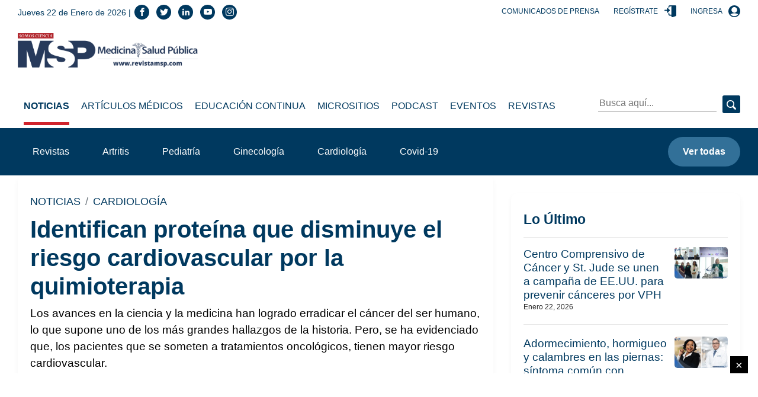

--- FILE ---
content_type: text/html; charset=utf-8
request_url: https://medicinaysaludpublica.com/noticias/cardiologia/identifican-proteina-que-disminuye-el-riesgo-cardiovascular-por-la-quimioterapia/19393
body_size: 113633
content:
<!--dyn 08:57:13.006 p. m.  --><!DOCTYPE html><html lang="es" class="no-js"><head><meta charset="utf-8"><meta http-equiv="X-UA-Compatible" content="IE=edge"><meta http-equiv="Content-Language" content="es"><meta name="viewport" content="width=device-width, initial-scale=1"><link rel ="preconnect dns-prefetch" href="https://www.google-analytics.com"><script>window.ga=window.ga||function(){(ga.q=ga.q||[]).push(arguments)};ga.l=+new Date;ga('create', 'UA-61619508-1', 'auto');ga('send', 'pageview');</script><link rel="preconnect" href="https://www.googletagservices.com"><link rel="preconnect" href="https://tpc.googlesyndication.com"><link rel="preconnect" href="https://blob.medicinaysaludpublica.com.optimalcdn.com"><link rel="preconnect" href="//pagead2.googlesyndication.com"><link rel="preconnect" href="//googleads.g.doubleclick.net"><link rel="preconnect" href="//adservice.google.com"><link rel="preconnect" href="//adservice.google.ca"><link rel="preconnect" href="//img.youtube.com"><link rel="preconnect" href="https://securepubads.g.doubleclick.net"><link rel='manifest' href='https://blob.medicinaysaludpublica.com/json/manifest4.json'><meta name="robots" content="index,follow"><meta name="googlebot" content="index, follow, max-snippet:-1, max-image-preview:large, max-video-preview:-1" /><meta name="bingbot" content="index, follow, max-snippet:-1, max-image-preview:large, max-video-preview:-1" /><meta property="fb:pages" content="29283722950" /><meta property="fb:app_id" content="1735624986543804" /><meta name="theme-color" content="#00395f"><title>Identifican proteína que disminuye el riesgo cardiovascular por la quimioterapia </title><meta name="Description" content="Los avances en la ciencia y la medicina han logrado erradicar el cáncer del ser humano, lo que supone uno de los más grandes hallazgos de la historia. Pero, se ha evidenciado que, los pacientes que se someten a tratamientos oncológicos, tienen mayor riesgo cardiovascular." /><meta name="Keywords" content=" riesgo cardiovascular,quimioterapia,cáncer,omentina" /><meta name="abstract" content="Los avances en la ciencia y la medicina han logrado erradicar el cáncer del ser humano, lo que supone uno de los más grandes hallazgos de la historia. Pero, se ha evidenciado que, los pacientes que se someten a tratamientos oncológicos, tienen mayor riesgo cardiovascular." /><meta name="news_keywords" content=" riesgo cardiovascular,quimioterapia,cáncer,omentina" /><link rel="canonical" href="https://medicinaysaludpublica.com/noticias/cardiologia/identifican-proteina-que-disminuye-el-riesgo-cardiovascular-por-la-quimioterapia/19393" ><link rel="amphtml" href="https://medicinaysaludpublica.com/amp/noticias/cardiologia/identifican-proteina-que-disminuye-el-riesgo-cardiovascular-por-la-quimioterapia/19393" /><link rel="shortcut icon" href="https://medicinaysaludpublica.com/XStatic/medicinaysaludpublica/images/icons/favicon.png" type="image/x-icon"><meta name="twitter:card" content="summary_large_image"><meta name="twitter:image" content="https://blob.medicinaysaludpublica.com/images/2023/05/24/proteina-quimioterapiaa-f4d332a6.jpg" /><meta name="twitter:title" content="Identifican proteína que disminuye el riesgo cardiovascular por la quimioterapia" /><meta name="twitter:url" content="https://medicinaysaludpublica.com/noticias/cardiologia/identifican-proteina-que-disminuye-el-riesgo-cardiovascular-por-la-quimioterapia/19393"/><meta name="twitter:description" content="Los avances en la ciencia y la medicina han logrado erradicar el cáncer del ser humano, lo que supone uno de los más grandes hallazgos de la historia. Pero, se ha evidenciado que, los pacientes que se someten a tratamientos oncológicos, tienen mayor riesgo cardiovascular."/><meta name="twitter:site" content="RevistaMSP" /><link rel="image_src" href="https://blob.medicinaysaludpublica.com/images/2023/05/24/proteina-quimioterapiaa-f4d332a6.jpg"><meta property="og:image" content="https://blob.medicinaysaludpublica.com/images/2023/05/24/proteina-quimioterapiaa-f4d332a6.jpg" /><meta property="og:title" content="Identifican proteína que disminuye el riesgo cardiovascular por la quimioterapia"/><meta property="og:type" content="article" /><meta property="og:locale" content="es_ES" /><meta property="og:url" content="https://medicinaysaludpublica.com/noticias/cardiologia/identifican-proteina-que-disminuye-el-riesgo-cardiovascular-por-la-quimioterapia/19393"/><meta property="og:description" content="Los avances en la ciencia y la medicina han logrado erradicar el cáncer del ser humano, lo que supone uno de los más grandes hallazgos de la historia. Pero, se ha evidenciado que, los pacientes que se someten a tratamientos oncológicos, tienen mayor riesgo cardiovascular."/><meta property="og:site_name" content="Medicina y Salud Pública" /><script async src='https://www.google-analytics.com/analytics.js'></script><link rel="alternate" type="application/rss+xml" title="Fuente RSS para Diario Presente - lo Ultimo" href="/feed/loultimo"><link rel="alternate" type="application/rss+xml" title="Fuente RSS para Diario Presente - Noticias" href="/feed/noticias"><link rel="alternate" type="application/rss+xml" title="Fuente RSS para Diario Presente - Articulos Medicos" href="/feed/articulos-medicos"><link rel="alternate" type="application/rss+xml" title="Fuente RSS para Diario Presente - Especiales" href="/feed/especiales"><script>
var OneSignal = window.OneSignal || [];
OneSignal.push(function() {
OneSignal.init({
appId: "49416a6f-0de7-46ac-9c26-e7bfe1d6a873",
});
});
</script>
    
<!-- Google GA4 -->
<script async src="https://www.googletagmanager.com/gtag/js?id=G-99EQ4Z3ZMC"></script>
<script>
  window.dataLayer = window.dataLayer || [];
  function gtag(){dataLayer.push(arguments);}
  gtag('js', new Date());

  gtag('config', 'G-99EQ4Z3ZMC');
</script>
<!-- Google GA4 -->
<style>.slick-slider{position:relative;display:block;box-sizing:border-box;-webkit-user-select:none;-moz-user-select:none;-ms-user-select:none;user-select:none;-webkit-touch-callout:none;-khtml-user-select:none;-ms-touch-action:pan-y;touch-action:pan-y;-webkit-tap-highlight-color:transparent}.slick-list{position:relative;display:block;overflow:hidden;margin:0;padding:0}.slick-list:focus{outline:0}.slick-list.dragging{cursor:pointer;cursor:hand}.slick-slider .slick-list,.slick-slider .slick-track{-webkit-transform:translate3d(0,0,0);-moz-transform:translate3d(0,0,0);-ms-transform:translate3d(0,0,0);-o-transform:translate3d(0,0,0);transform:translate3d(0,0,0)}.slick-track{position:relative;top:0;left:0;display:block;margin-left:auto;margin-right:auto}.slick-track:after,.slick-track:before{display:table;content:''}.slick-track:after{clear:both}.slick-loading .slick-track{visibility:hidden}.slick-slide{display:none;float:left;height:100%;min-height:1px}[dir=rtl] .slick-slide{float:right}.slick-slide img{display:block}.slick-slide.slick-loading img{display:none}.slick-slide.dragging img{pointer-events:none}.slick-initialized .slick-slide{display:block}.slick-loading .slick-slide{visibility:hidden}.slick-vertical .slick-slide{display:block;height:auto;border:1px solid transparent}.slick-arrow.slick-hidden{display:none}    .slick-loading .slick-list{background:#fff url(/Xstatic/medicinaysaludpublica/images/icons/ajax-loader.gif) center center no-repeat}@font-face{font-family:slick;font-weight:400;font-style:normal;src:url(fonts/slick.eot);src:url(fonts/slick.eot?#iefix) format('embedded-opentype'),url(fonts/slick.woff) format('woff'),url(fonts/slick.ttf) format('truetype'),url(fonts/slick.svg#slick) format('svg')}.slick-next,.slick-prev{font-size:0;line-height:0;position:absolute;top:50%;display:block;width:20px;height:20px;padding:0;-webkit-transform:translate(0,-50%);-ms-transform:translate(0,-50%);transform:translate(0,-50%);cursor:pointer;color:transparent;border:none;outline:0;background:0 0}.slick-next:focus,.slick-next:hover,.slick-prev:focus,.slick-prev:hover{color:transparent;outline:0;background:0 0}.slick-next:focus:before,.slick-next:hover:before,.slick-prev:focus:before,.slick-prev:hover:before{opacity:1}.slick-next.slick-disabled:before,.slick-prev.slick-disabled:before{opacity:.25}.slick-next:before,.slick-prev:before{font-family:slick;font-size:20px;line-height:1;opacity:.75;color:#fff;-webkit-font-smoothing:antialiased;-moz-osx-font-smoothing:grayscale}.slick-prev{left:-25px}[dir=rtl] .slick-prev{right:-25px;left:auto}.slick-prev:before{content:'←'}[dir=rtl] .slick-prev:before{content:'→'}.slick-next{right:-25px}[dir=rtl] .slick-next{right:auto;left:-25px}.slick-next:before{content:'→'}[dir=rtl] .slick-next:before{content:'←'}.slick-dotted.slick-slider{margin-bottom:30px}.slick-dots{position:absolute;bottom:-25px;display:block;width:100%;padding:0;margin:0;list-style:none;text-align:center}.slick-dots li{position:relative;display:inline-block;width:20px;height:20px;margin:0 5px;padding:0;cursor:pointer}.slick-dots li button{font-size:0;line-height:0;display:block;width:20px;height:20px;padding:5px;cursor:pointer;color:transparent;border:0;outline:0;background:0 0}.slick-dots li button:focus,.slick-dots li button:hover{outline:0}.slick-dots li button:focus:before,.slick-dots li button:hover:before{opacity:1}.slick-dots li button:before{font-family:slick;font-size:6px;line-height:20px;position:absolute;top:0;left:0;width:20px;height:20px;content:'&middot;';text-align:center;opacity:.25;color:#000;-webkit-font-smoothing:antialiased;-moz-osx-font-smoothing:grayscale}.slick-dots li.slick-active button:before{opacity:.75;color:#000}</style>
<style>
    .hero{background-position:center;background-repeat:no-repeat;background-size:cover}.post-slide__item-play{position:absolute;top:50%;left:50%;transform:translate(-50%,-50%)}.header__top .center{position:absolute;left:50%;transform:translateX(-50%)}.post-slide__item-img-wrapper:after,.hero:before,footer:before{position:absolute;top:0;left:0;width:100%;height:100%}*,*::before,*::after{box-sizing:border-box}html{font-family:sans-serif;line-height:1.15;-webkit-text-size-adjust:100%;-webkit-tap-highlight-color:rgba(0,0,0,0)}article,aside,figcaption,figure,footer,header,hgroup,main,nav,section{display:block}body{margin:0;font-family:"Montserrat",sans-serif;font-size:1rem;font-weight:400;line-height:1.5;color:#212529;text-align:left;background-color:#fff}[tabindex="-1"]:focus:not(:focus-visible){outline:0!important}hr{box-sizing:content-box;height:0;overflow:visible}h1,h2,h3,h4,h5,h6{margin-top:0;margin-bottom:.5rem}p{margin-top:0;margin-bottom:1rem}abbr[title],abbr[data-original-title]{text-decoration:underline;-webkit-text-decoration:underline dotted;text-decoration:underline dotted;cursor:help;border-bottom:0;-webkit-text-decoration-skip-ink:none;text-decoration-skip-ink:none}address{margin-bottom:1rem;font-style:normal;line-height:inherit}ol,ul,dl{margin-top:0;margin-bottom:1rem}ol ol,ul ul,ol ul,ul ol{margin-bottom:0}dt{font-weight:700}dd{margin-bottom:.5rem;margin-left:0}blockquote{margin:0 0 1rem}b,strong{font-weight:bolder}small{font-size:80%}sub,sup{position:relative;font-size:75%;line-height:0;vertical-align:baseline}sub{bottom:-.25em}sup{top:-.5em}a{color:#00395f;text-decoration:none;background-color:transparent}a:hover{color:#0056b3;text-decoration:underline}a:not([href]):not([class]){color:inherit;text-decoration:none}a:not([href]):not([class]):hover{color:inherit;text-decoration:none}pre,code,kbd,samp{font-family:SFMono-Regular,Menlo,Monaco,Consolas,"Liberation Mono","Courier New",monospace;font-size:1em}pre{margin-top:0;margin-bottom:1rem;overflow:auto;-ms-overflow-style:scrollbar}figure{margin:0 0 1rem}img{vertical-align:middle;border-style:none}svg{overflow:hidden;vertical-align:middle}table{border-collapse:collapse}caption{padding-top:.75rem;padding-bottom:.75rem;color:#6c757d;text-align:left;caption-side:bottom}th{text-align:inherit;text-align:-webkit-match-parent}label{display:inline-block;margin-bottom:.5rem}button{border-radius:0}button:focus{outline:1px dotted;outline:5px auto -webkit-focus-ring-color}input,button,select,optgroup,textarea{margin:0;font-family:inherit;font-size:inherit;line-height:inherit}button,input{overflow:visible}button,select{text-transform:none}[role="button"]{cursor:pointer}select{word-wrap:normal}button,[type="button"],[type="reset"],[type="submit"]{-webkit-appearance:button}button:not(:disabled),[type="button"]:not(:disabled),[type="reset"]:not(:disabled),[type="submit"]:not(:disabled){cursor:pointer}button::-moz-focus-inner,[type="button"]::-moz-focus-inner,[type="reset"]::-moz-focus-inner,[type="submit"]::-moz-focus-inner{padding:0;border-style:none}input[type="radio"],input[type="checkbox"]{box-sizing:border-box;padding:0}textarea{overflow:auto;resize:vertical}fieldset{min-width:0;padding:0;margin:0;border:0}legend{display:block;width:100%;max-width:100%;padding:0;margin-bottom:.5rem;font-size:1.5rem;line-height:inherit;color:inherit;white-space:normal}progress{vertical-align:baseline}[type="number"]::-webkit-inner-spin-button,[type="number"]::-webkit-outer-spin-button{height:auto}[type="search"]{outline-offset:-2px;-webkit-appearance:none}[type="search"]::-webkit-search-decoration{-webkit-appearance:none}::-webkit-file-upload-button{font:inherit;-webkit-appearance:button}output{display:inline-block}summary{display:list-item;cursor:pointer}template{display:none}[hidden]{display:none!important}.icon-bars:before{content:""}.icon-navicon:before{content:""}.icon-reorder:before{content:""}.icon-envelope:before{content:""}.icon-arrow-left:before{content:""}.icon-arrow-right:before{content:""}.icon-phone:before{content:""}.icon-telephone:before{content:""}.icon-contact:before{content:""}.icon-support:before{content:""}.icon-call:before{content:""}.icon-home:before{content:""}.icon-house:before{content:""}.icon-instagram:before{content:""}.icon-brand:before{content:""}.icon-social:before{content:""}.icon-whatsapp:before{content:""}.icon-brand1:before{content:""}.icon-social1:before{content:""}.icon-twitter:before{content:""}.icon-brand2:before{content:""}.icon-tweet:before{content:""}.icon-social2:before{content:""}.icon-linkedin:before{content:""}.icon-brand3:before{content:""}.icon-social3:before{content:""}.icon-facebook:before{content:""}.icon-brand4:before{content:""}.icon-social4:before{content:""}.icon-youtube:before{content:""}.icon-brand5:before{content:""}.icon-social5:before{content:""}[class^="icon-"],[class*=" icon-"]{font-family:'icomoon'!important;speak:none;font-style:normal;font-weight:normal;font-variant:normal;text-transform:none;line-height:1;-webkit-font-smoothing:antialiased;-moz-osx-font-smoothing:grayscale}.icon{display:inline-block;width:1em;height:1em;stroke-width:0;stroke:currentColor;fill:currentColor}code{font-size:87.5%;color:#e83e8c;word-wrap:break-word}a>code{color:inherit}kbd{padding:.2rem .4rem;font-size:87.5%;color:#fff;background-color:#212529;border-radius:.2rem}kbd kbd{padding:0;font-size:100%;font-weight:700}pre{display:block;font-size:87.5%;color:#212529}pre code{font-size:inherit;color:inherit;word-break:normal}.pre-scrollable{max-height:340px;overflow-y:scroll}.form-control{display:block;width:100%;height:calc(1.5em + .75rem + 2px);padding:.375rem .75rem;font-size:1rem;font-weight:400;line-height:1.5;color:#495057;background-color:#fff;background-clip:padding-box;border:1px solid #ced4da;border-radius:.25rem;transition:border-color .15s ease-in-out,box-shadow .15s ease-in-out}@media(prefers-reduced-motion:reduce){.form-control{transition:none}}.form-control::-ms-expand{background-color:transparent;border:0}.form-control:-moz-focusring{color:transparent;text-shadow:0 0 0 #495057}.form-control:focus{color:#495057;background-color:#fff;border-color:#80bdff;outline:0;box-shadow:0 0 0 .2rem rgba(0,123,255,.25)}.form-control::-webkit-input-placeholder{color:#6c757d;opacity:1}.form-control::-moz-placeholder{color:#6c757d;opacity:1}.form-control:-ms-input-placeholder{color:#6c757d;opacity:1}.form-control::-ms-input-placeholder{color:#6c757d;opacity:1}.form-control::placeholder{color:#6c757d;opacity:1}.form-control:disabled,.form-control[readonly]{background-color:#e9ecef;opacity:1}input[type="date"].form-control,input[type="time"].form-control,input[type="datetime-local"].form-control,input[type="month"].form-control{-webkit-appearance:none;-moz-appearance:none;appearance:none}select.form-control:focus::-ms-value{color:#495057;background-color:#fff}.form-control-file,.form-control-range{display:block;width:100%}.col-form-label{padding-top:calc(.375rem + 1px);padding-bottom:calc(.375rem + 1px);margin-bottom:0;font-size:inherit;line-height:1.5}.col-form-label-lg{padding-top:calc(.5rem + 1px);padding-bottom:calc(.5rem + 1px);font-size:1.25rem;line-height:1.5}.col-form-label-sm{padding-top:calc(.25rem + 1px);padding-bottom:calc(.25rem + 1px);font-size:.875rem;line-height:1.5}.form-control-plaintext{display:block;width:100%;padding:.375rem 0;margin-bottom:0;font-size:1rem;line-height:1.5;color:#212529;background-color:transparent;border:solid transparent;border-width:1px 0}.form-control-plaintext.form-control-sm,.form-control-plaintext.form-control-lg{padding-right:0;padding-left:0}.form-control-sm{height:calc(1.5em + .5rem + 2px);padding:.25rem .5rem;font-size:.875rem;line-height:1.5;border-radius:.2rem}.form-control-lg{height:calc(1.5em + 1rem + 2px);padding:.5rem 1rem;font-size:1.25rem;line-height:1.5;border-radius:.3rem}select.form-control[size],select.form-control[multiple]{height:auto}textarea.form-control{height:auto}.form-group{margin-bottom:1rem}.form-text{display:block;margin-top:.25rem}.form-row{display:flex;flex-wrap:wrap;margin-right:-5px;margin-left:-5px}.form-row>.col,.form-row>[class*="col-"]{padding-right:5px;padding-left:5px}.form-check{position:relative;display:block;padding-left:1.25rem}.form-check-input{position:absolute;margin-top:.3rem;margin-left:-1.25rem}.form-check-input[disabled]~.form-check-label,.form-check-input:disabled~.form-check-label{color:#6c757d}.form-check-label{margin-bottom:0}.form-check-inline{display:inline-flex;align-items:center;padding-left:0;margin-right:.75rem}.form-check-inline .form-check-input{position:static;margin-top:0;margin-right:.3125rem;margin-left:0}.valid-feedback{display:none;width:100%;margin-top:.25rem;font-size:80%;color:#28a745}.valid-tooltip{position:absolute;top:100%;left:0;z-index:5;display:none;max-width:100%;padding:.25rem .5rem;margin-top:.1rem;font-size:.875rem;line-height:1.5;color:#fff;background-color:rgba(40,167,69,.9);border-radius:.25rem}.was-validated :valid~.valid-feedback,.was-validated :valid~.valid-tooltip,.is-valid~.valid-feedback,.is-valid~.valid-tooltip{display:block}.was-validated .form-control:valid,.form-control.is-valid{border-color:#28a745;padding-right:calc(1.5em + .75rem);background-image:url("data:image/svg+xml,%3csvg xmlns='http://www.w3.org/2000/svg' width='8' height='8' viewBox='0 0 8 8'%3e%3cpath fill='%2328a745' d='M2.3 6.73L.6 4.53c-.4-1.04.46-1.4 1.1-.8l1.1 1.4 3.4-3.8c.6-.63 1.6-.27 1.2.7l-4 4.6c-.43.5-.8.4-1.1.1z'/%3e%3c/svg%3e");background-repeat:no-repeat;background-position:right calc(.375em + .1875rem) center;background-size:calc(.75em + .375rem) calc(.75em + .375rem)}.was-validated .form-control:valid:focus,.form-control.is-valid:focus{border-color:#28a745;box-shadow:0 0 0 .2rem rgba(40,167,69,.25)}.was-validated textarea.form-control:valid,textarea.form-control.is-valid{padding-right:calc(1.5em + .75rem);background-position:top calc(.375em + .1875rem) right calc(.375em + .1875rem)}.was-validated .custom-select:valid,.custom-select.is-valid{border-color:#28a745;padding-right:calc(.75em + 2.3125rem);background:url("data:image/svg+xml,%3csvg xmlns='http://www.w3.org/2000/svg' width='4' height='5' viewBox='0 0 4 5'%3e%3cpath fill='%23343a40' d='M2 0L0 2h4zm0 5L0 3h4z'/%3e%3c/svg%3e") no-repeat right .75rem center/8px 10px,url("data:image/svg+xml,%3csvg xmlns='http://www.w3.org/2000/svg' width='8' height='8' viewBox='0 0 8 8'%3e%3cpath fill='%2328a745' d='M2.3 6.73L.6 4.53c-.4-1.04.46-1.4 1.1-.8l1.1 1.4 3.4-3.8c.6-.63 1.6-.27 1.2.7l-4 4.6c-.43.5-.8.4-1.1.1z'/%3e%3c/svg%3e") #fff no-repeat center right 1.75rem/calc(.75em + .375rem) calc(.75em + .375rem)}.was-validated .custom-select:valid:focus,.custom-select.is-valid:focus{border-color:#28a745;box-shadow:0 0 0 .2rem rgba(40,167,69,.25)}.was-validated .form-check-input:valid~.form-check-label,.form-check-input.is-valid~.form-check-label{color:#28a745}.was-validated .form-check-input:valid~.valid-feedback,.was-validated .form-check-input:valid~.valid-tooltip,.form-check-input.is-valid~.valid-feedback,.form-check-input.is-valid~.valid-tooltip{display:block}.was-validated .custom-control-input:valid~.custom-control-label,.custom-control-input.is-valid~.custom-control-label{color:#28a745}.was-validated .custom-control-input:valid~.custom-control-label::before,.custom-control-input.is-valid~.custom-control-label::before{border-color:#28a745}.was-validated .custom-control-input:valid:checked~.custom-control-label::before,.custom-control-input.is-valid:checked~.custom-control-label::before{border-color:#34ce57;background-color:#34ce57}.was-validated .custom-control-input:valid:focus~.custom-control-label::before,.custom-control-input.is-valid:focus~.custom-control-label::before{box-shadow:0 0 0 .2rem rgba(40,167,69,.25)}.was-validated .custom-control-input:valid:focus:not(:checked)~.custom-control-label::before,.custom-control-input.is-valid:focus:not(:checked)~.custom-control-label::before{border-color:#28a745}.was-validated .custom-file-input:valid~.custom-file-label,.custom-file-input.is-valid~.custom-file-label{border-color:#28a745}.was-validated .custom-file-input:valid:focus~.custom-file-label,.custom-file-input.is-valid:focus~.custom-file-label{border-color:#28a745;box-shadow:0 0 0 .2rem rgba(40,167,69,.25)}.invalid-feedback{display:none;width:100%;margin-top:.25rem;font-size:80%;color:#dc3545}.invalid-tooltip{position:absolute;top:100%;left:0;z-index:5;display:none;max-width:100%;padding:.25rem .5rem;margin-top:.1rem;font-size:.875rem;line-height:1.5;color:#fff;background-color:rgba(220,53,69,.9);border-radius:.25rem}.was-validated :invalid~.invalid-feedback,.was-validated :invalid~.invalid-tooltip,.is-invalid~.invalid-feedback,.is-invalid~.invalid-tooltip{display:block}.was-validated .form-control:invalid,.form-control.is-invalid{border-color:#dc3545;padding-right:calc(1.5em + .75rem);background-image:url("data:image/svg+xml,%3csvg xmlns='http://www.w3.org/2000/svg' width='12' height='12' fill='none' stroke='%23dc3545' viewBox='0 0 12 12'%3e%3ccircle cx='6' cy='6' r='4.5'/%3e%3cpath stroke-linejoin='round' d='M5.8 3.6h.4L6 6.5z'/%3e%3ccircle cx='6' cy='8.2' r='.6' fill='%23dc3545' stroke='none'/%3e%3c/svg%3e");background-repeat:no-repeat;background-position:right calc(.375em + .1875rem) center;background-size:calc(.75em + .375rem) calc(.75em + .375rem)}.was-validated .form-control:invalid:focus,.form-control.is-invalid:focus{border-color:#dc3545;box-shadow:0 0 0 .2rem rgba(220,53,69,.25)}.was-validated textarea.form-control:invalid,textarea.form-control.is-invalid{padding-right:calc(1.5em + .75rem);background-position:top calc(.375em + .1875rem) right calc(.375em + .1875rem)}.was-validated .custom-select:invalid,.custom-select.is-invalid{border-color:#dc3545;padding-right:calc(.75em + 2.3125rem);background:url("data:image/svg+xml,%3csvg xmlns='http://www.w3.org/2000/svg' width='4' height='5' viewBox='0 0 4 5'%3e%3cpath fill='%23343a40' d='M2 0L0 2h4zm0 5L0 3h4z'/%3e%3c/svg%3e") no-repeat right .75rem center/8px 10px,url("data:image/svg+xml,%3csvg xmlns='http://www.w3.org/2000/svg' width='12' height='12' fill='none' stroke='%23dc3545' viewBox='0 0 12 12'%3e%3ccircle cx='6' cy='6' r='4.5'/%3e%3cpath stroke-linejoin='round' d='M5.8 3.6h.4L6 6.5z'/%3e%3ccircle cx='6' cy='8.2' r='.6' fill='%23dc3545' stroke='none'/%3e%3c/svg%3e") #fff no-repeat center right 1.75rem/calc(.75em + .375rem) calc(.75em + .375rem)}.was-validated .custom-select:invalid:focus,.custom-select.is-invalid:focus{border-color:#dc3545;box-shadow:0 0 0 .2rem rgba(220,53,69,.25)}.was-validated .form-check-input:invalid~.form-check-label,.form-check-input.is-invalid~.form-check-label{color:#dc3545}.was-validated .form-check-input:invalid~.invalid-feedback,.was-validated .form-check-input:invalid~.invalid-tooltip,.form-check-input.is-invalid~.invalid-feedback,.form-check-input.is-invalid~.invalid-tooltip{display:block}.was-validated .custom-control-input:invalid~.custom-control-label,.custom-control-input.is-invalid~.custom-control-label{color:#dc3545}.was-validated .custom-control-input:invalid~.custom-control-label::before,.custom-control-input.is-invalid~.custom-control-label::before{border-color:#dc3545}.was-validated .custom-control-input:invalid:checked~.custom-control-label::before,.custom-control-input.is-invalid:checked~.custom-control-label::before{border-color:#e4606d;background-color:#e4606d}.was-validated .custom-control-input:invalid:focus~.custom-control-label::before,.custom-control-input.is-invalid:focus~.custom-control-label::before{box-shadow:0 0 0 .2rem rgba(220,53,69,.25)}.was-validated .custom-control-input:invalid:focus:not(:checked)~.custom-control-label::before,.custom-control-input.is-invalid:focus:not(:checked)~.custom-control-label::before{border-color:#dc3545}.was-validated .custom-file-input:invalid~.custom-file-label,.custom-file-input.is-invalid~.custom-file-label{border-color:#dc3545}.was-validated .custom-file-input:invalid:focus~.custom-file-label,.custom-file-input.is-invalid:focus~.custom-file-label{border-color:#dc3545;box-shadow:0 0 0 .2rem rgba(220,53,69,.25)}.form-inline{display:flex;flex-flow:row wrap;align-items:center}.form-inline .form-check{width:100%}@media(min-width:576px){.form-inline label{display:flex;align-items:center;justify-content:center;margin-bottom:0}.form-inline .form-group{display:flex;flex:0 0 auto;flex-flow:row wrap;align-items:center;margin-bottom:0}.form-inline .form-control{display:inline-block;width:auto;vertical-align:middle}.form-inline .form-control-plaintext{display:inline-block}.form-inline .input-group,.form-inline .custom-select{width:auto}.form-inline .form-check{display:flex;align-items:center;justify-content:center;width:auto;padding-left:0}.form-inline .form-check-input{position:relative;flex-shrink:0;margin-top:0;margin-right:.25rem;margin-left:0}.form-inline .custom-control{align-items:center;justify-content:center}.form-inline .custom-control-label{margin-bottom:0}}.img-fluid{max-width:100%;height:auto}.img-thumbnail{padding:.25rem;background-color:#fff;border:1px solid #dee2e6;border-radius:.25rem;max-width:100%;height:auto}.figure{display:inline-block}.figure-img{margin-bottom:.5rem;line-height:1}.figure-caption{font-size:90%;color:#6c757d}.table{width:100%;margin-bottom:1rem;color:#212529}.table th,.table td{padding:.75rem;vertical-align:top;border-top:1px solid #dee2e6}.table thead th{vertical-align:bottom;border-bottom:2px solid #dee2e6}.table tbody+tbody{border-top:2px solid #dee2e6}.table-sm th,.table-sm td{padding:.3rem}.table-bordered{border:1px solid #dee2e6}.table-bordered th,.table-bordered td{border:1px solid #dee2e6}.table-bordered thead th,.table-bordered thead td{border-bottom-width:2px}.table-borderless th,.table-borderless td,.table-borderless thead th,.table-borderless tbody+tbody{border:0}.table-striped tbody tr:nth-of-type(odd){background-color:rgba(0,0,0,.05)}.table-hover tbody tr:hover{color:#212529;background-color:rgba(0,0,0,.075)}.table-primary,.table-primary>th,.table-primary>td{background-color:#b8c8d2}.table-primary th,.table-primary td,.table-primary thead th,.table-primary tbody+tbody{border-color:#7a98ac}.table-hover .table-primary:hover{background-color:#a8bcc8}.table-hover .table-primary:hover>td,.table-hover .table-primary:hover>th{background-color:#a8bcc8}.table-secondary,.table-secondary>th,.table-secondary>td{background-color:#f2c1c4}.table-secondary th,.table-secondary td,.table-secondary thead th,.table-secondary tbody+tbody{border-color:#e78d91}.table-hover .table-secondary:hover{background-color:#eeacb0}.table-hover .table-secondary:hover>td,.table-hover .table-secondary:hover>th{background-color:#eeacb0}.table-success,.table-success>th,.table-success>td{background-color:#c3e6cb}.table-success th,.table-success td,.table-success thead th,.table-success tbody+tbody{border-color:#8fd19e}.table-hover .table-success:hover{background-color:#b1dfbb}.table-hover .table-success:hover>td,.table-hover .table-success:hover>th{background-color:#b1dfbb}.table-info,.table-info>th,.table-info>td{background-color:#bee5eb}.table-info th,.table-info td,.table-info thead th,.table-info tbody+tbody{border-color:#86cfda}.table-hover .table-info:hover{background-color:#abdde5}.table-hover .table-info:hover>td,.table-hover .table-info:hover>th{background-color:#abdde5}.table-warning,.table-warning>th,.table-warning>td{background-color:#ffeeba}.table-warning th,.table-warning td,.table-warning thead th,.table-warning tbody+tbody{border-color:#ffdf7e}.table-hover .table-warning:hover{background-color:#ffe8a1}.table-hover .table-warning:hover>td,.table-hover .table-warning:hover>th{background-color:#ffe8a1}.table-danger,.table-danger>th,.table-danger>td{background-color:#f5c6cb}.table-danger th,.table-danger td,.table-danger thead th,.table-danger tbody+tbody{border-color:#ed969e}.table-hover .table-danger:hover{background-color:#f1b0b7}.table-hover .table-danger:hover>td,.table-hover .table-danger:hover>th{background-color:#f1b0b7}.table-light,.table-light>th,.table-light>td{background-color:#fafafa}.table-light th,.table-light td,.table-light thead th,.table-light tbody+tbody{border-color:#f5f6f5}.table-hover .table-light:hover{background-color:#ededed}.table-hover .table-light:hover>td,.table-hover .table-light:hover>th{background-color:#ededed}.table-dark,.table-dark>th,.table-dark>td{background-color:#c6c8ca}.table-dark th,.table-dark td,.table-dark thead th,.table-dark tbody+tbody{border-color:#95999c}.table-hover .table-dark:hover{background-color:#b9bbbe}.table-hover .table-dark:hover>td,.table-hover .table-dark:hover>th{background-color:#b9bbbe}.table-active,.table-active>th,.table-active>td{background-color:rgba(0,0,0,.075)}.table-hover .table-active:hover{background-color:rgba(0,0,0,.075)}.table-hover .table-active:hover>td,.table-hover .table-active:hover>th{background-color:rgba(0,0,0,.075)}.table .thead-dark th{color:#fff;background-color:#343a40;border-color:#454d55}.table .thead-light th{color:#495057;background-color:#e9ecef;border-color:#dee2e6}.table-dark{color:#fff;background-color:#343a40}.table-dark th,.table-dark td,.table-dark thead th{border-color:#454d55}.table-dark.table-bordered{border:0}.table-dark.table-striped tbody tr:nth-of-type(odd){background-color:rgba(255,255,255,.05)}.table-dark.table-hover tbody tr:hover{color:#fff;background-color:rgba(255,255,255,.075)}@media(max-width:575.98px){.table-responsive-sm{display:block;width:100%;overflow-x:auto;-webkit-overflow-scrolling:touch}.table-responsive-sm>.table-bordered{border:0}}@media(max-width:767.98px){.table-responsive-md{display:block;width:100%;overflow-x:auto;-webkit-overflow-scrolling:touch}.table-responsive-md>.table-bordered{border:0}}@media(max-width:991.98px){.table-responsive-lg{display:block;width:100%;overflow-x:auto;-webkit-overflow-scrolling:touch}.table-responsive-lg>.table-bordered{border:0}}@media(max-width:1199.98px){.table-responsive-xl{display:block;width:100%;overflow-x:auto;-webkit-overflow-scrolling:touch}.table-responsive-xl>.table-bordered{border:0}}.table-responsive{display:block;width:100%;overflow-x:auto;-webkit-overflow-scrolling:touch}.table-responsive>.table-bordered{border:0}h1,h2,h3,h4,h5,h6,.h1,.h2,.h3,.h4,.h5,.h6{margin-bottom:.5rem;font-weight:700;line-height:1.2;color:#00395f}h1,.h1{font-size:2.5rem}h2,.h2{font-size:2.6875rem}h3,.h3{font-size:1.875rem}h4,.h4{font-size:1.5rem}h5,.h5{font-size:1.375rem}h6,.h6{font-size:1rem}.lead{font-size:1.25rem;font-weight:300}.display-1{font-size:6rem;font-weight:300;line-height:1.2}.display-2{font-size:5.5rem;font-weight:300;line-height:1.2}.display-3{font-size:4.5rem;font-weight:300;line-height:1.2}.display-4{font-size:3.5rem;font-weight:300;line-height:1.2}hr{margin-top:1rem;margin-bottom:1rem;border:0;border-top:1px solid rgba(0,0,0,.1)}small,.small{font-size:80%;font-weight:400}mark,.mark{padding:.2em;background-color:#fcf8e3}.list-unstyled{padding-left:0;list-style:none}.list-inline{padding-left:0;list-style:none}.list-inline-item{display:inline-block}.list-inline-item:not(:last-child){margin-right:.5rem}.initialism{font-size:90%;text-transform:uppercase}.blockquote{margin-bottom:1rem;font-size:1.25rem}.blockquote-footer{display:block;font-size:80%;color:#6c757d}.blockquote-footer::before{content:"— "}.container,.container-fluid,.container-xl,.container-lg,.container-md,.container-sm{width:100%;padding-right:15px;padding-left:15px;margin-right:auto;margin-left:auto}@media(min-width:576px){.container-sm,.container{max-width:540px}}@media(min-width:768px){.container-md,.container-sm,.container{max-width:720px}}@media(min-width:992px){.container-lg,.container-md,.container-sm,.container{max-width:960px}}@media(min-width:1200px){.container-xl,.container-lg,.container-md,.container-sm,.container{max-width:1250px}}.row{display:flex;flex-wrap:wrap;margin-right:-15px;margin-left:-15px}.no-gutters{margin-right:0;margin-left:0}.no-gutters>.col,.no-gutters>[class*="col-"]{padding-right:0;padding-left:0}.col-xl,.col-xl-auto,.col-xl-12,.col-xl-11,.col-xl-10,.col-xl-9,.col-xl-8,.col-xl-7,.col-xl-6,.col-xl-5,.col-xl-4,.col-xl-3,.col-xl-2,.col-xl-1,.col-lg,.col-lg-auto,.col-lg-12,.col-lg-11,.col-lg-10,.col-lg-9,.col-lg-8,.col-lg-7,.col-lg-6,.col-lg-5,.col-lg-4,.col-lg-3,.col-lg-2,.col-lg-1,.col-md,.col-md-auto,.col-md-12,.col-md-11,.col-md-10,.col-md-9,.col-md-8,.col-md-7,.col-md-6,.col-md-5,.col-md-4,.col-md-3,.col-md-2,.col-md-1,.col-sm,.col-sm-auto,.col-sm-12,.col-sm-11,.col-sm-10,.col-sm-9,.col-sm-8,.col-sm-7,.col-sm-6,.col-sm-5,.col-sm-4,.col-sm-3,.col-sm-2,.col-sm-1,.col,.col-auto,.col-12,.col-11,.col-10,.col-9,.col-8,.col-7,.col-6,.col-5,.col-4,.col-3,.col-2,.col-1{position:relative;width:100%;padding-right:15px;padding-left:15px}.col{flex-basis:0;flex-grow:1;max-width:100%}.row-cols-1>*{flex:0 0 100%;max-width:100%}.row-cols-2>*{flex:0 0 50%;max-width:50%}.row-cols-3>*{flex:0 0 33.3333333333%;max-width:33.3333333333%}.row-cols-4>*{flex:0 0 25%;max-width:25%}.row-cols-5>*{flex:0 0 20%;max-width:20%}.row-cols-6>*{flex:0 0 16.6666666667%;max-width:16.6666666667%}.col-auto{flex:0 0 auto;width:auto;max-width:100%}.col-1{flex:0 0 8.3333333333%;max-width:8.3333333333%}.col-2{flex:0 0 16.6666666667%;max-width:16.6666666667%}.col-3{flex:0 0 25%;max-width:25%}.col-4{flex:0 0 33.3333333333%;max-width:33.3333333333%}.col-5{flex:0 0 41.6666666667%;max-width:41.6666666667%}.col-6{flex:0 0 50%;max-width:50%}.col-7{flex:0 0 58.3333333333%;max-width:58.3333333333%}.col-8{flex:0 0 66.6666666667%;max-width:66.6666666667%}.col-9{flex:0 0 75%;max-width:75%}.col-10{flex:0 0 83.3333333333%;max-width:83.3333333333%}.col-11{flex:0 0 91.6666666667%;max-width:91.6666666667%}.col-12{flex:0 0 100%;max-width:100%}.order-first{order:-1}.order-last{order:13}.order-0{order:0}.order-1{order:1}.order-2{order:2}.order-3{order:3}.order-4{order:4}.order-5{order:5}.order-6{order:6}.order-7{order:7}.order-8{order:8}.order-9{order:9}.order-10{order:10}.order-11{order:11}.order-12{order:12}.offset-1{margin-left:8.3333333333%}.offset-2{margin-left:16.6666666667%}.offset-3{margin-left:25%}.offset-4{margin-left:33.3333333333%}.offset-5{margin-left:41.6666666667%}.offset-6{margin-left:50%}.offset-7{margin-left:58.3333333333%}.offset-8{margin-left:66.6666666667%}.offset-9{margin-left:75%}.offset-10{margin-left:83.3333333333%}.offset-11{margin-left:91.6666666667%}@media(min-width:576px){.col-sm{flex-basis:0;flex-grow:1;max-width:100%}.row-cols-sm-1>*{flex:0 0 100%;max-width:100%}.row-cols-sm-2>*{flex:0 0 50%;max-width:50%}.row-cols-sm-3>*{flex:0 0 33.3333333333%;max-width:33.3333333333%}.row-cols-sm-4>*{flex:0 0 25%;max-width:25%}.row-cols-sm-5>*{flex:0 0 20%;max-width:20%}.row-cols-sm-6>*{flex:0 0 16.6666666667%;max-width:16.6666666667%}.col-sm-auto{flex:0 0 auto;width:auto;max-width:100%}.col-sm-1{flex:0 0 8.3333333333%;max-width:8.3333333333%}.col-sm-2{flex:0 0 16.6666666667%;max-width:16.6666666667%}.col-sm-3{flex:0 0 25%;max-width:25%}.col-sm-4{flex:0 0 33.3333333333%;max-width:33.3333333333%}.col-sm-5{flex:0 0 41.6666666667%;max-width:41.6666666667%}.col-sm-6{flex:0 0 50%;max-width:50%}.col-sm-7{flex:0 0 58.3333333333%;max-width:58.3333333333%}.col-sm-8{flex:0 0 66.6666666667%;max-width:66.6666666667%}.col-sm-9{flex:0 0 75%;max-width:75%}.col-sm-10{flex:0 0 83.3333333333%;max-width:83.3333333333%}.col-sm-11{flex:0 0 91.6666666667%;max-width:91.6666666667%}.col-sm-12{flex:0 0 100%;max-width:100%}.order-sm-first{order:-1}.order-sm-last{order:13}.order-sm-0{order:0}.order-sm-1{order:1}.order-sm-2{order:2}.order-sm-3{order:3}.order-sm-4{order:4}.order-sm-5{order:5}.order-sm-6{order:6}.order-sm-7{order:7}.order-sm-8{order:8}.order-sm-9{order:9}.order-sm-10{order:10}.order-sm-11{order:11}.order-sm-12{order:12}.offset-sm-0{margin-left:0}.offset-sm-1{margin-left:8.3333333333%}.offset-sm-2{margin-left:16.6666666667%}.offset-sm-3{margin-left:25%}.offset-sm-4{margin-left:33.3333333333%}.offset-sm-5{margin-left:41.6666666667%}.offset-sm-6{margin-left:50%}.offset-sm-7{margin-left:58.3333333333%}.offset-sm-8{margin-left:66.6666666667%}.offset-sm-9{margin-left:75%}.offset-sm-10{margin-left:83.3333333333%}.offset-sm-11{margin-left:91.6666666667%}}@media(min-width:768px){.col-md{flex-basis:0;flex-grow:1;max-width:100%}.row-cols-md-1>*{flex:0 0 100%;max-width:100%}.row-cols-md-2>*{flex:0 0 50%;max-width:50%}.row-cols-md-3>*{flex:0 0 33.3333333333%;max-width:33.3333333333%}.row-cols-md-4>*{flex:0 0 25%;max-width:25%}.row-cols-md-5>*{flex:0 0 20%;max-width:20%}.row-cols-md-6>*{flex:0 0 16.6666666667%;max-width:16.6666666667%}.col-md-auto{flex:0 0 auto;width:auto;max-width:100%}.col-md-1{flex:0 0 8.3333333333%;max-width:8.3333333333%}.col-md-2{flex:0 0 16.6666666667%;max-width:16.6666666667%}.col-md-3{flex:0 0 25%;max-width:25%}.col-md-4{flex:0 0 33.3333333333%;max-width:33.3333333333%}.col-md-5{flex:0 0 41.6666666667%;max-width:41.6666666667%}.col-md-6{flex:0 0 50%;max-width:50%}.col-md-7{flex:0 0 58.3333333333%;max-width:58.3333333333%}.col-md-8{flex:0 0 66.6666666667%;max-width:66.6666666667%}.col-md-9{flex:0 0 75%;max-width:75%}.col-md-10{flex:0 0 83.3333333333%;max-width:83.3333333333%}.col-md-11{flex:0 0 91.6666666667%;max-width:91.6666666667%}.col-md-12{flex:0 0 100%;max-width:100%}.order-md-first{order:-1}.order-md-last{order:13}.order-md-0{order:0}.order-md-1{order:1}.order-md-2{order:2}.order-md-3{order:3}.order-md-4{order:4}.order-md-5{order:5}.order-md-6{order:6}.order-md-7{order:7}.order-md-8{order:8}.order-md-9{order:9}.order-md-10{order:10}.order-md-11{order:11}.order-md-12{order:12}.offset-md-0{margin-left:0}.offset-md-1{margin-left:8.3333333333%}.offset-md-2{margin-left:16.6666666667%}.offset-md-3{margin-left:25%}.offset-md-4{margin-left:33.3333333333%}.offset-md-5{margin-left:41.6666666667%}.offset-md-6{margin-left:50%}.offset-md-7{margin-left:58.3333333333%}.offset-md-8{margin-left:66.6666666667%}.offset-md-9{margin-left:75%}.offset-md-10{margin-left:83.3333333333%}.offset-md-11{margin-left:91.6666666667%}}@media(min-width:992px){.col-lg{flex-basis:0;flex-grow:1;max-width:100%}.row-cols-lg-1>*{flex:0 0 100%;max-width:100%}.row-cols-lg-2>*{flex:0 0 50%;max-width:50%}.row-cols-lg-3>*{flex:0 0 33.3333333333%;max-width:33.3333333333%}.row-cols-lg-4>*{flex:0 0 25%;max-width:25%}.row-cols-lg-5>*{flex:0 0 20%;max-width:20%}.row-cols-lg-6>*{flex:0 0 16.6666666667%;max-width:16.6666666667%}.col-lg-auto{flex:0 0 auto;width:auto;max-width:100%}.col-lg-1{flex:0 0 8.3333333333%;max-width:8.3333333333%}.col-lg-2{flex:0 0 16.6666666667%;max-width:16.6666666667%}.col-lg-3{flex:0 0 25%;max-width:25%}.col-lg-4{flex:0 0 33.3333333333%;max-width:33.3333333333%}.col-lg-5{flex:0 0 41.6666666667%;max-width:41.6666666667%}.col-lg-6{flex:0 0 50%;max-width:50%}.col-lg-7{flex:0 0 58.3333333333%;max-width:58.3333333333%}.col-lg-8{flex:0 0 66.6666666667%;max-width:66.6666666667%}.col-lg-9{flex:0 0 75%;max-width:75%}.col-lg-10{flex:0 0 83.3333333333%;max-width:83.3333333333%}.col-lg-11{flex:0 0 91.6666666667%;max-width:91.6666666667%}.col-lg-12{flex:0 0 100%;max-width:100%}.order-lg-first{order:-1}.order-lg-last{order:13}.order-lg-0{order:0}.order-lg-1{order:1}.order-lg-2{order:2}.order-lg-3{order:3}.order-lg-4{order:4}.order-lg-5{order:5}.order-lg-6{order:6}.order-lg-7{order:7}.order-lg-8{order:8}.order-lg-9{order:9}.order-lg-10{order:10}.order-lg-11{order:11}.order-lg-12{order:12}.offset-lg-0{margin-left:0}.offset-lg-1{margin-left:8.3333333333%}.offset-lg-2{margin-left:16.6666666667%}.offset-lg-3{margin-left:25%}.offset-lg-4{margin-left:33.3333333333%}.offset-lg-5{margin-left:41.6666666667%}.offset-lg-6{margin-left:50%}.offset-lg-7{margin-left:58.3333333333%}.offset-lg-8{margin-left:66.6666666667%}.offset-lg-9{margin-left:75%}.offset-lg-10{margin-left:83.3333333333%}.offset-lg-11{margin-left:91.6666666667%}}@media(min-width:1200px){.col-xl{flex-basis:0;flex-grow:1;max-width:100%}.row-cols-xl-1>*{flex:0 0 100%;max-width:100%}.row-cols-xl-2>*{flex:0 0 50%;max-width:50%}.row-cols-xl-3>*{flex:0 0 33.3333333333%;max-width:33.3333333333%}.row-cols-xl-4>*{flex:0 0 25%;max-width:25%}.row-cols-xl-5>*{flex:0 0 20%;max-width:20%}.row-cols-xl-6>*{flex:0 0 16.6666666667%;max-width:16.6666666667%}.col-xl-auto{flex:0 0 auto;width:auto;max-width:100%}.col-xl-1{flex:0 0 8.3333333333%;max-width:8.3333333333%}.col-xl-2{flex:0 0 16.6666666667%;max-width:16.6666666667%}.col-xl-3{flex:0 0 25%;max-width:25%}.col-xl-4{flex:0 0 33.3333333333%;max-width:33.3333333333%}.col-xl-5{flex:0 0 41.6666666667%;max-width:41.6666666667%}.col-xl-6{flex:0 0 50%;max-width:50%}.col-xl-7{flex:0 0 58.3333333333%;max-width:58.3333333333%}.col-xl-8{flex:0 0 66.6666666667%;max-width:66.6666666667%}.col-xl-9{flex:0 0 75%;max-width:75%}.col-xl-10{flex:0 0 83.3333333333%;max-width:83.3333333333%}.col-xl-11{flex:0 0 91.6666666667%;max-width:91.6666666667%}.col-xl-12{flex:0 0 100%;max-width:100%}.order-xl-first{order:-1}.order-xl-last{order:13}.order-xl-0{order:0}.order-xl-1{order:1}.order-xl-2{order:2}.order-xl-3{order:3}.order-xl-4{order:4}.order-xl-5{order:5}.order-xl-6{order:6}.order-xl-7{order:7}.order-xl-8{order:8}.order-xl-9{order:9}.order-xl-10{order:10}.order-xl-11{order:11}.order-xl-12{order:12}.offset-xl-0{margin-left:0}.offset-xl-1{margin-left:8.3333333333%}.offset-xl-2{margin-left:16.6666666667%}.offset-xl-3{margin-left:25%}.offset-xl-4{margin-left:33.3333333333%}.offset-xl-5{margin-left:41.6666666667%}.offset-xl-6{margin-left:50%}.offset-xl-7{margin-left:58.3333333333%}.offset-xl-8{margin-left:66.6666666667%}.offset-xl-9{margin-left:75%}.offset-xl-10{margin-left:83.3333333333%}.offset-xl-11{margin-left:91.6666666667%}}.list-group{display:flex;flex-direction:column;padding-left:0;margin-bottom:0;border-radius:.25rem}.list-group-item-action{width:100%;color:#495057;text-align:inherit}.list-group-item-action:hover,.list-group-item-action:focus{z-index:1;color:#495057;text-decoration:none;background-color:#f8f9fa}.list-group-item-action:active{color:#212529;background-color:#e9ecef}.list-group-item{position:relative;display:block;padding:.75rem 1.25rem;background-color:#fff;border:1px solid rgba(0,0,0,.125)}.list-group-item:first-child{border-top-left-radius:inherit;border-top-right-radius:inherit}.list-group-item:last-child{border-bottom-right-radius:inherit;border-bottom-left-radius:inherit}.list-group-item.disabled,.list-group-item:disabled{color:#6c757d;pointer-events:none;background-color:#fff}.list-group-item.active{z-index:2;color:#fff;background-color:#007bff;border-color:#007bff}.list-group-item+.list-group-item{border-top-width:0}.list-group-item+.list-group-item.active{margin-top:-1px;border-top-width:1px}.list-group-horizontal{flex-direction:row}.list-group-horizontal>.list-group-item:first-child{border-bottom-left-radius:.25rem;border-top-right-radius:0}.list-group-horizontal>.list-group-item:last-child{border-top-right-radius:.25rem;border-bottom-left-radius:0}.list-group-horizontal>.list-group-item.active{margin-top:0}.list-group-horizontal>.list-group-item+.list-group-item{border-top-width:1px;border-left-width:0}.list-group-horizontal>.list-group-item+.list-group-item.active{margin-left:-1px;border-left-width:1px}@media(min-width:576px){.list-group-horizontal-sm{flex-direction:row}.list-group-horizontal-sm>.list-group-item:first-child{border-bottom-left-radius:.25rem;border-top-right-radius:0}.list-group-horizontal-sm>.list-group-item:last-child{border-top-right-radius:.25rem;border-bottom-left-radius:0}.list-group-horizontal-sm>.list-group-item.active{margin-top:0}.list-group-horizontal-sm>.list-group-item+.list-group-item{border-top-width:1px;border-left-width:0}.list-group-horizontal-sm>.list-group-item+.list-group-item.active{margin-left:-1px;border-left-width:1px}}@media(min-width:768px){.list-group-horizontal-md{flex-direction:row}.list-group-horizontal-md>.list-group-item:first-child{border-bottom-left-radius:.25rem;border-top-right-radius:0}.list-group-horizontal-md>.list-group-item:last-child{border-top-right-radius:.25rem;border-bottom-left-radius:0}.list-group-horizontal-md>.list-group-item.active{margin-top:0}.list-group-horizontal-md>.list-group-item+.list-group-item{border-top-width:1px;border-left-width:0}.list-group-horizontal-md>.list-group-item+.list-group-item.active{margin-left:-1px;border-left-width:1px}}@media(min-width:992px){.list-group-horizontal-lg{flex-direction:row}.list-group-horizontal-lg>.list-group-item:first-child{border-bottom-left-radius:.25rem;border-top-right-radius:0}.list-group-horizontal-lg>.list-group-item:last-child{border-top-right-radius:.25rem;border-bottom-left-radius:0}.list-group-horizontal-lg>.list-group-item.active{margin-top:0}.list-group-horizontal-lg>.list-group-item+.list-group-item{border-top-width:1px;border-left-width:0}.list-group-horizontal-lg>.list-group-item+.list-group-item.active{margin-left:-1px;border-left-width:1px}}@media(min-width:1200px){.list-group-horizontal-xl{flex-direction:row}.list-group-horizontal-xl>.list-group-item:first-child{border-bottom-left-radius:.25rem;border-top-right-radius:0}.list-group-horizontal-xl>.list-group-item:last-child{border-top-right-radius:.25rem;border-bottom-left-radius:0}.list-group-horizontal-xl>.list-group-item.active{margin-top:0}.list-group-horizontal-xl>.list-group-item+.list-group-item{border-top-width:1px;border-left-width:0}.list-group-horizontal-xl>.list-group-item+.list-group-item.active{margin-left:-1px;border-left-width:1px}}.list-group-flush{border-radius:0}.list-group-flush>.list-group-item{border-width:0 0 1px}.list-group-flush>.list-group-item:last-child{border-bottom-width:0}.list-group-item-primary{color:#001e31;background-color:#b8c8d2}.list-group-item-primary.list-group-item-action:hover,.list-group-item-primary.list-group-item-action:focus{color:#001e31;background-color:#a8bcc8}.list-group-item-primary.list-group-item-action.active{color:#fff;background-color:#001e31;border-color:#001e31}.list-group-item-secondary{color:#6c1216;background-color:#f2c1c4}.list-group-item-secondary.list-group-item-action:hover,.list-group-item-secondary.list-group-item-action:focus{color:#6c1216;background-color:#eeacb0}.list-group-item-secondary.list-group-item-action.active{color:#fff;background-color:#6c1216;border-color:#6c1216}.list-group-item-success{color:#155724;background-color:#c3e6cb}.list-group-item-success.list-group-item-action:hover,.list-group-item-success.list-group-item-action:focus{color:#155724;background-color:#b1dfbb}.list-group-item-success.list-group-item-action.active{color:#fff;background-color:#155724;border-color:#155724}.list-group-item-info{color:#0c5460;background-color:#bee5eb}.list-group-item-info.list-group-item-action:hover,.list-group-item-info.list-group-item-action:focus{color:#0c5460;background-color:#abdde5}.list-group-item-info.list-group-item-action.active{color:#fff;background-color:#0c5460;border-color:#0c5460}.list-group-item-warning{color:#856404;background-color:#ffeeba}.list-group-item-warning.list-group-item-action:hover,.list-group-item-warning.list-group-item-action:focus{color:#856404;background-color:#ffe8a1}.list-group-item-warning.list-group-item-action.active{color:#fff;background-color:#856404;border-color:#856404}.list-group-item-danger{color:#721c24;background-color:#f5c6cb}.list-group-item-danger.list-group-item-action:hover,.list-group-item-danger.list-group-item-action:focus{color:#721c24;background-color:#f1b0b7}.list-group-item-danger.list-group-item-action.active{color:#fff;background-color:#721c24;border-color:#721c24}.list-group-item-light{color:#7b7b7b;background-color:#fafafa}.list-group-item-light.list-group-item-action:hover,.list-group-item-light.list-group-item-action:focus{color:#7b7b7b;background-color:#ededed}.list-group-item-light.list-group-item-action.active{color:#fff;background-color:#7b7b7b;border-color:#7b7b7b}.list-group-item-dark{color:#1b1e21;background-color:#c6c8ca}.list-group-item-dark.list-group-item-action:hover,.list-group-item-dark.list-group-item-action:focus{color:#1b1e21;background-color:#b9bbbe}.list-group-item-dark.list-group-item-action.active{color:#fff;background-color:#1b1e21;border-color:#1b1e21}.media{display:flex;align-items:flex-start}.media-body{flex:1}.alert{position:relative;padding:.75rem 1.25rem;margin-bottom:1rem;border:1px solid transparent;border-radius:.25rem}.alert-heading{color:inherit}.alert-link{font-weight:700}.alert-dismissible{padding-right:4rem}.alert-dismissible .close{position:absolute;top:0;right:0;z-index:2;padding:.75rem 1.25rem;color:inherit}.alert-primary{color:#001e31;background-color:#ccd7df;border-color:#b8c8d2}.alert-primary hr{border-top-color:#a8bcc8}.alert-primary .alert-link{color:#000}.alert-secondary{color:#6c1216;background-color:#f6d3d5;border-color:#f2c1c4}.alert-secondary hr{border-top-color:#eeacb0}.alert-secondary .alert-link{color:#400b0d}.alert-success{color:#155724;background-color:#d4edda;border-color:#c3e6cb}.alert-success hr{border-top-color:#b1dfbb}.alert-success .alert-link{color:#0b2e13}.alert-info{color:#0c5460;background-color:#d1ecf1;border-color:#bee5eb}.alert-info hr{border-top-color:#abdde5}.alert-info .alert-link{color:#062c33}.alert-warning{color:#856404;background-color:#fff3cd;border-color:#ffeeba}.alert-warning hr{border-top-color:#ffe8a1}.alert-warning .alert-link{color:#533f03}.alert-danger{color:#721c24;background-color:#f8d7da;border-color:#f5c6cb}.alert-danger hr{border-top-color:#f1b0b7}.alert-danger .alert-link{color:#491217}.alert-light{color:#7b7b7b;background-color:#fbfbfb;border-color:#fafafa}.alert-light hr{border-top-color:#ededed}.alert-light .alert-link{color:#626262}.alert-dark{color:#1b1e21;background-color:#d6d8d9;border-color:#c6c8ca}.alert-dark hr{border-top-color:#b9bbbe}.alert-dark .alert-link{color:#040505}.badge{display:inline-block;padding:.25em .4em;font-size:75%;font-weight:700;line-height:1;text-align:center;white-space:nowrap;vertical-align:baseline;border-radius:.25rem;transition:color .15s ease-in-out,background-color .15s ease-in-out,border-color .15s ease-in-out,box-shadow .15s ease-in-out}@media(prefers-reduced-motion:reduce){.badge{transition:none}}a.badge:hover,a.badge:focus{text-decoration:none}.badge:empty{display:none}.btn .badge{position:relative;top:-1px}.badge-pill{padding-right:.6em;padding-left:.6em;border-radius:10rem}.badge-primary{color:#fff;background-color:#00395f}a.badge-primary:hover,a.badge-primary:focus{color:#fff;background-color:#001a2c}a.badge-primary:focus,a.badge-primary.focus{outline:0;box-shadow:0 0 0 .2rem rgba(0,57,95,.5)}.badge-secondary{color:#fff;background-color:#d0232b}a.badge-secondary:hover,a.badge-secondary:focus{color:#fff;background-color:#a41c22}a.badge-secondary:focus,a.badge-secondary.focus{outline:0;box-shadow:0 0 0 .2rem rgba(208,35,43,.5)}.badge-success{color:#fff;background-color:#28a745}a.badge-success:hover,a.badge-success:focus{color:#fff;background-color:#1e7e34}a.badge-success:focus,a.badge-success.focus{outline:0;box-shadow:0 0 0 .2rem rgba(40,167,69,.5)}.badge-info{color:#fff;background-color:#17a2b8}a.badge-info:hover,a.badge-info:focus{color:#fff;background-color:#117a8b}a.badge-info:focus,a.badge-info.focus{outline:0;box-shadow:0 0 0 .2rem rgba(23,162,184,.5)}.badge-warning{color:#212529;background-color:#ffc107}a.badge-warning:hover,a.badge-warning:focus{color:#212529;background-color:#d39e00}a.badge-warning:focus,a.badge-warning.focus{outline:0;box-shadow:0 0 0 .2rem rgba(255,193,7,.5)}.badge-danger{color:#fff;background-color:#dc3545}a.badge-danger:hover,a.badge-danger:focus{color:#fff;background-color:#bd2130}a.badge-danger:focus,a.badge-danger.focus{outline:0;box-shadow:0 0 0 .2rem rgba(220,53,69,.5)}.badge-light{color:#212529;background-color:#ecedec}a.badge-light:hover,a.badge-light:focus{color:#212529;background-color:#d2d4d2}a.badge-light:focus,a.badge-light.focus{outline:0;box-shadow:0 0 0 .2rem rgba(236,237,236,.5)}.badge-dark{color:#fff;background-color:#343a40}a.badge-dark:hover,a.badge-dark:focus{color:#fff;background-color:#1d2124}a.badge-dark:focus,a.badge-dark.focus{outline:0;box-shadow:0 0 0 .2rem rgba(52,58,64,.5)}.breadcrumb{display:flex;flex-wrap:wrap;padding:0 0;margin-bottom:10px;font-size:.75rem;list-style:none;background-color:rgba(0,0,0,0);border-radius:.25rem}.breadcrumb-item{display:flex}.breadcrumb-item+.breadcrumb-item{padding-left:.5rem}.breadcrumb-item+.breadcrumb-item::before{display:inline-block;padding-right:.5rem;color:#6c757d;content:"/"}.breadcrumb-item+.breadcrumb-item:hover::before{text-decoration:underline}.breadcrumb-item+.breadcrumb-item:hover::before{text-decoration:none}.breadcrumb-item.active{color:#6c757d}.btn-group,.btn-group-vertical{position:relative;display:inline-flex;vertical-align:middle}.btn-group>.btn,.btn-group-vertical>.btn{position:relative;flex:1 1 auto}.btn-group>.btn:hover,.btn-group-vertical>.btn:hover{z-index:1}.btn-group>.btn:focus,.btn-group>.btn:active,.btn-group>.btn.active,.btn-group-vertical>.btn:focus,.btn-group-vertical>.btn:active,.btn-group-vertical>.btn.active{z-index:1}.btn-toolbar{display:flex;flex-wrap:wrap;justify-content:flex-start}.btn-toolbar .input-group{width:auto}.btn-group>.btn:not(:first-child),.btn-group>.btn-group:not(:first-child){margin-left:0}.btn-group>.btn:not(:last-child):not(.dropdown-toggle),.btn-group>.btn-group:not(:last-child)>.btn{border-top-right-radius:0;border-bottom-right-radius:0}.btn-group>.btn:not(:first-child),.btn-group>.btn-group:not(:first-child)>.btn{border-top-left-radius:0;border-bottom-left-radius:0}.dropdown-toggle-split{padding-right:.5625rem;padding-left:.5625rem}.dropdown-toggle-split::after,.dropup .dropdown-toggle-split::after,.dropright .dropdown-toggle-split::after{margin-left:0}.dropleft .dropdown-toggle-split::before{margin-right:0}.btn-sm+.dropdown-toggle-split,.btn-group-sm>.btn+.dropdown-toggle-split{padding-right:.375rem;padding-left:.375rem}.btn-lg+.dropdown-toggle-split,.btn-group-lg>.btn+.dropdown-toggle-split{padding-right:.75rem;padding-left:.75rem}.btn-group-vertical{flex-direction:column;align-items:flex-start;justify-content:center}.btn-group-vertical>.btn,.btn-group-vertical>.btn-group{width:100%}.btn-group-vertical>.btn:not(:first-child),.btn-group-vertical>.btn-group:not(:first-child){margin-top:0}.btn-group-vertical>.btn:not(:last-child):not(.dropdown-toggle),.btn-group-vertical>.btn-group:not(:last-child)>.btn{border-bottom-right-radius:0;border-bottom-left-radius:0}.btn-group-vertical>.btn:not(:first-child),.btn-group-vertical>.btn-group:not(:first-child)>.btn{border-top-left-radius:0;border-top-right-radius:0}.btn-group-toggle>.btn,.btn-group-toggle>.btn-group>.btn{margin-bottom:0}.btn-group-toggle>.btn input[type="radio"],.btn-group-toggle>.btn input[type="checkbox"],.btn-group-toggle>.btn-group>.btn input[type="radio"],.btn-group-toggle>.btn-group>.btn input[type="checkbox"]{position:absolute;clip:rect(0,0,0,0);pointer-events:none}.btn{display:block;font-weight:bold;color:#212529;text-align:center;vertical-align:middle;-webkit-user-select:none;-moz-user-select:none;-ms-user-select:none;user-select:none;background-color:transparent;border:0 solid transparent;padding:16px .75rem;font-size:.8125rem;line-height:1.5;border-radius:.25rem;transition:color .15s ease-in-out,background-color .15s ease-in-out,border-color .15s ease-in-out,box-shadow .15s ease-in-out}@media(prefers-reduced-motion:reduce){.btn{transition:none}}.btn:hover{color:#212529;text-decoration:none}.btn:focus,.btn.focus{outline:0;box-shadow:0 0 0 .2rem rgba(0,123,255,.25)}.btn.disabled,.btn:disabled{opacity:.65}.btn:not(:disabled):not(.disabled){cursor:pointer}a.btn.disabled,fieldset:disabled a.btn{pointer-events:none}.btn-primary{color:#fff;background-color:#00395f;border-color:#00395f}.btn-primary:hover{color:#fff;background-color:#002239;border-color:#001a2c}.btn-primary:focus,.btn-primary.focus{color:#fff;background-color:#002239;border-color:#001a2c;box-shadow:0 0 0 .2rem rgba(38,87,119,.5)}.btn-primary.disabled,.btn-primary:disabled{color:#fff;background-color:#00395f;border-color:#00395f}.btn-primary:not(:disabled):not(.disabled):active,.btn-primary:not(:disabled):not(.disabled).active,.show>.btn-primary.dropdown-toggle{color:#fff;background-color:#001a2c;border-color:#00131f}.btn-primary:not(:disabled):not(.disabled):active:focus,.btn-primary:not(:disabled):not(.disabled).active:focus,.show>.btn-primary.dropdown-toggle:focus{box-shadow:0 0 0 .2rem rgba(38,87,119,.5)}.btn-secondary{color:#fff;background-color:#d0232b;border-color:#d0232b}.btn-secondary:hover{color:#fff;background-color:#af1d24;border-color:#a41c22}.btn-secondary:focus,.btn-secondary.focus{color:#fff;background-color:#af1d24;border-color:#a41c22;box-shadow:0 0 0 .2rem rgba(215,68,75,.5)}.btn-secondary.disabled,.btn-secondary:disabled{color:#fff;background-color:#d0232b;border-color:#d0232b}.btn-secondary:not(:disabled):not(.disabled):active,.btn-secondary:not(:disabled):not(.disabled).active,.show>.btn-secondary.dropdown-toggle{color:#fff;background-color:#a41c22;border-color:#991a20}.btn-secondary:not(:disabled):not(.disabled):active:focus,.btn-secondary:not(:disabled):not(.disabled).active:focus,.show>.btn-secondary.dropdown-toggle:focus{box-shadow:0 0 0 .2rem rgba(215,68,75,.5)}.btn-success{color:#fff;background-color:#28a745;border-color:#28a745}.btn-success:hover{color:#fff;background-color:#218838;border-color:#1e7e34}.btn-success:focus,.btn-success.focus{color:#fff;background-color:#218838;border-color:#1e7e34;box-shadow:0 0 0 .2rem rgba(72,180,97,.5)}.btn-success.disabled,.btn-success:disabled{color:#fff;background-color:#28a745;border-color:#28a745}.btn-success:not(:disabled):not(.disabled):active,.btn-success:not(:disabled):not(.disabled).active,.show>.btn-success.dropdown-toggle{color:#fff;background-color:#1e7e34;border-color:#1c7430}.btn-success:not(:disabled):not(.disabled):active:focus,.btn-success:not(:disabled):not(.disabled).active:focus,.show>.btn-success.dropdown-toggle:focus{box-shadow:0 0 0 .2rem rgba(72,180,97,.5)}.btn-info{color:#fff;background-color:#17a2b8;border-color:#17a2b8}.btn-info:hover{color:#fff;background-color:#138496;border-color:#117a8b}.btn-info:focus,.btn-info.focus{color:#fff;background-color:#138496;border-color:#117a8b;box-shadow:0 0 0 .2rem rgba(58,176,195,.5)}.btn-info.disabled,.btn-info:disabled{color:#fff;background-color:#17a2b8;border-color:#17a2b8}.btn-info:not(:disabled):not(.disabled):active,.btn-info:not(:disabled):not(.disabled).active,.show>.btn-info.dropdown-toggle{color:#fff;background-color:#117a8b;border-color:#10707f}.btn-info:not(:disabled):not(.disabled):active:focus,.btn-info:not(:disabled):not(.disabled).active:focus,.show>.btn-info.dropdown-toggle:focus{box-shadow:0 0 0 .2rem rgba(58,176,195,.5)}.btn-warning{color:#212529;background-color:#ffc107;border-color:#ffc107}.btn-warning:hover{color:#212529;background-color:#e0a800;border-color:#d39e00}.btn-warning:focus,.btn-warning.focus{color:#212529;background-color:#e0a800;border-color:#d39e00;box-shadow:0 0 0 .2rem rgba(222,170,12,.5)}.btn-warning.disabled,.btn-warning:disabled{color:#212529;background-color:#ffc107;border-color:#ffc107}.btn-warning:not(:disabled):not(.disabled):active,.btn-warning:not(:disabled):not(.disabled).active,.show>.btn-warning.dropdown-toggle{color:#212529;background-color:#d39e00;border-color:#c69500}.btn-warning:not(:disabled):not(.disabled):active:focus,.btn-warning:not(:disabled):not(.disabled).active:focus,.show>.btn-warning.dropdown-toggle:focus{box-shadow:0 0 0 .2rem rgba(222,170,12,.5)}.btn-danger{color:#fff;background-color:#dc3545;border-color:#dc3545}.btn-danger:hover{color:#fff;background-color:#c82333;border-color:#bd2130}.btn-danger:focus,.btn-danger.focus{color:#fff;background-color:#c82333;border-color:#bd2130;box-shadow:0 0 0 .2rem rgba(225,83,97,.5)}.btn-danger.disabled,.btn-danger:disabled{color:#fff;background-color:#dc3545;border-color:#dc3545}.btn-danger:not(:disabled):not(.disabled):active,.btn-danger:not(:disabled):not(.disabled).active,.show>.btn-danger.dropdown-toggle{color:#fff;background-color:#bd2130;border-color:#b21f2d}.btn-danger:not(:disabled):not(.disabled):active:focus,.btn-danger:not(:disabled):not(.disabled).active:focus,.show>.btn-danger.dropdown-toggle:focus{box-shadow:0 0 0 .2rem rgba(225,83,97,.5)}.btn-light{color:#212529;background-color:#ecedec;border-color:#ecedec}.btn-light:hover{color:#212529;background-color:#d8dad8;border-color:#d2d4d2}.btn-light:focus,.btn-light.focus{color:#212529;background-color:#d8dad8;border-color:#d2d4d2;box-shadow:0 0 0 .2rem rgba(206,207,207,.5)}.btn-light.disabled,.btn-light:disabled{color:#212529;background-color:#ecedec;border-color:#ecedec}.btn-light:not(:disabled):not(.disabled):active,.btn-light:not(:disabled):not(.disabled).active,.show>.btn-light.dropdown-toggle{color:#212529;background-color:#d2d4d2;border-color:#cbcecb}.btn-light:not(:disabled):not(.disabled):active:focus,.btn-light:not(:disabled):not(.disabled).active:focus,.show>.btn-light.dropdown-toggle:focus{box-shadow:0 0 0 .2rem rgba(206,207,207,.5)}.btn-dark{color:#fff;background-color:#343a40;border-color:#343a40}.btn-dark:hover{color:#fff;background-color:#23272b;border-color:#1d2124}.btn-dark:focus,.btn-dark.focus{color:#fff;background-color:#23272b;border-color:#1d2124;box-shadow:0 0 0 .2rem rgba(82,88,93,.5)}.btn-dark.disabled,.btn-dark:disabled{color:#fff;background-color:#343a40;border-color:#343a40}.btn-dark:not(:disabled):not(.disabled):active,.btn-dark:not(:disabled):not(.disabled).active,.show>.btn-dark.dropdown-toggle{color:#fff;background-color:#1d2124;border-color:#171a1d}.btn-dark:not(:disabled):not(.disabled):active:focus,.btn-dark:not(:disabled):not(.disabled).active:focus,.show>.btn-dark.dropdown-toggle:focus{box-shadow:0 0 0 .2rem rgba(82,88,93,.5)}.btn-outline-primary{color:#00395f;border-color:#00395f}.btn-outline-primary:hover{color:#fff;background-color:#00395f;border-color:#00395f}.btn-outline-primary:focus,.btn-outline-primary.focus{box-shadow:0 0 0 .2rem rgba(0,57,95,.5)}.btn-outline-primary.disabled,.btn-outline-primary:disabled{color:#00395f;background-color:transparent}.btn-outline-primary:not(:disabled):not(.disabled):active,.btn-outline-primary:not(:disabled):not(.disabled).active,.show>.btn-outline-primary.dropdown-toggle{color:#fff;background-color:#00395f;border-color:#00395f}.btn-outline-primary:not(:disabled):not(.disabled):active:focus,.btn-outline-primary:not(:disabled):not(.disabled).active:focus,.show>.btn-outline-primary.dropdown-toggle:focus{box-shadow:0 0 0 .2rem rgba(0,57,95,.5)}.btn-outline-secondary{color:#d0232b;border-color:#d0232b}.btn-outline-secondary:hover{color:#fff;background-color:#d0232b;border-color:#d0232b}.btn-outline-secondary:focus,.btn-outline-secondary.focus{box-shadow:0 0 0 .2rem rgba(208,35,43,.5)}.btn-outline-secondary.disabled,.btn-outline-secondary:disabled{color:#d0232b;background-color:transparent}.btn-outline-secondary:not(:disabled):not(.disabled):active,.btn-outline-secondary:not(:disabled):not(.disabled).active,.show>.btn-outline-secondary.dropdown-toggle{color:#fff;background-color:#d0232b;border-color:#d0232b}.btn-outline-secondary:not(:disabled):not(.disabled):active:focus,.btn-outline-secondary:not(:disabled):not(.disabled).active:focus,.show>.btn-outline-secondary.dropdown-toggle:focus{box-shadow:0 0 0 .2rem rgba(208,35,43,.5)}.btn-outline-success{color:#28a745;border-color:#28a745}.btn-outline-success:hover{color:#fff;background-color:#28a745;border-color:#28a745}.btn-outline-success:focus,.btn-outline-success.focus{box-shadow:0 0 0 .2rem rgba(40,167,69,.5)}.btn-outline-success.disabled,.btn-outline-success:disabled{color:#28a745;background-color:transparent}.btn-outline-success:not(:disabled):not(.disabled):active,.btn-outline-success:not(:disabled):not(.disabled).active,.show>.btn-outline-success.dropdown-toggle{color:#fff;background-color:#28a745;border-color:#28a745}.btn-outline-success:not(:disabled):not(.disabled):active:focus,.btn-outline-success:not(:disabled):not(.disabled).active:focus,.show>.btn-outline-success.dropdown-toggle:focus{box-shadow:0 0 0 .2rem rgba(40,167,69,.5)}.btn-outline-info{color:#17a2b8;border-color:#17a2b8}.btn-outline-info:hover{color:#fff;background-color:#17a2b8;border-color:#17a2b8}.btn-outline-info:focus,.btn-outline-info.focus{box-shadow:0 0 0 .2rem rgba(23,162,184,.5)}.btn-outline-info.disabled,.btn-outline-info:disabled{color:#17a2b8;background-color:transparent}.btn-outline-info:not(:disabled):not(.disabled):active,.btn-outline-info:not(:disabled):not(.disabled).active,.show>.btn-outline-info.dropdown-toggle{color:#fff;background-color:#17a2b8;border-color:#17a2b8}.btn-outline-info:not(:disabled):not(.disabled):active:focus,.btn-outline-info:not(:disabled):not(.disabled).active:focus,.show>.btn-outline-info.dropdown-toggle:focus{box-shadow:0 0 0 .2rem rgba(23,162,184,.5)}.btn-outline-warning{color:#ffc107;border-color:#ffc107}.btn-outline-warning:hover{color:#212529;background-color:#ffc107;border-color:#ffc107}.btn-outline-warning:focus,.btn-outline-warning.focus{box-shadow:0 0 0 .2rem rgba(255,193,7,.5)}.btn-outline-warning.disabled,.btn-outline-warning:disabled{color:#ffc107;background-color:transparent}.btn-outline-warning:not(:disabled):not(.disabled):active,.btn-outline-warning:not(:disabled):not(.disabled).active,.show>.btn-outline-warning.dropdown-toggle{color:#212529;background-color:#ffc107;border-color:#ffc107}.btn-outline-warning:not(:disabled):not(.disabled):active:focus,.btn-outline-warning:not(:disabled):not(.disabled).active:focus,.show>.btn-outline-warning.dropdown-toggle:focus{box-shadow:0 0 0 .2rem rgba(255,193,7,.5)}.btn-outline-danger{color:#dc3545;border-color:#dc3545}.btn-outline-danger:hover{color:#fff;background-color:#dc3545;border-color:#dc3545}.btn-outline-danger:focus,.btn-outline-danger.focus{box-shadow:0 0 0 .2rem rgba(220,53,69,.5)}.btn-outline-danger.disabled,.btn-outline-danger:disabled{color:#dc3545;background-color:transparent}.btn-outline-danger:not(:disabled):not(.disabled):active,.btn-outline-danger:not(:disabled):not(.disabled).active,.show>.btn-outline-danger.dropdown-toggle{color:#fff;background-color:#dc3545;border-color:#dc3545}.btn-outline-danger:not(:disabled):not(.disabled):active:focus,.btn-outline-danger:not(:disabled):not(.disabled).active:focus,.show>.btn-outline-danger.dropdown-toggle:focus{box-shadow:0 0 0 .2rem rgba(220,53,69,.5)}.btn-outline-light{color:#ecedec;border-color:#ecedec}.btn-outline-light:hover{color:#212529;background-color:#ecedec;border-color:#ecedec}.btn-outline-light:focus,.btn-outline-light.focus{box-shadow:0 0 0 .2rem rgba(236,237,236,.5)}.btn-outline-light.disabled,.btn-outline-light:disabled{color:#ecedec;background-color:transparent}.btn-outline-light:not(:disabled):not(.disabled):active,.btn-outline-light:not(:disabled):not(.disabled).active,.show>.btn-outline-light.dropdown-toggle{color:#212529;background-color:#ecedec;border-color:#ecedec}.btn-outline-light:not(:disabled):not(.disabled):active:focus,.btn-outline-light:not(:disabled):not(.disabled).active:focus,.show>.btn-outline-light.dropdown-toggle:focus{box-shadow:0 0 0 .2rem rgba(236,237,236,.5)}.btn-outline-dark{color:#343a40;border-color:#343a40}.btn-outline-dark:hover{color:#fff;background-color:#343a40;border-color:#343a40}.btn-outline-dark:focus,.btn-outline-dark.focus{box-shadow:0 0 0 .2rem rgba(52,58,64,.5)}.btn-outline-dark.disabled,.btn-outline-dark:disabled{color:#343a40;background-color:transparent}.btn-outline-dark:not(:disabled):not(.disabled):active,.btn-outline-dark:not(:disabled):not(.disabled).active,.show>.btn-outline-dark.dropdown-toggle{color:#fff;background-color:#343a40;border-color:#343a40}.btn-outline-dark:not(:disabled):not(.disabled):active:focus,.btn-outline-dark:not(:disabled):not(.disabled).active:focus,.show>.btn-outline-dark.dropdown-toggle:focus{box-shadow:0 0 0 .2rem rgba(52,58,64,.5)}.btn-link{display:block;padding:.75rem 1.25rem;font-weight:400;color:#00395f;text-decoration:none}.btn-link:hover{color:#0056b3;text-decoration:underline}.btn-link:focus,.btn-link.focus{text-decoration:underline}.btn-link:disabled,.btn-link.disabled{color:#6c757d;pointer-events:none}.btn-lg,.btn-group-lg>.btn{padding:.5rem 1rem;font-size:1.25rem;line-height:1.5;border-radius:.3rem}.btn-sm,.btn-group-sm>.btn{padding:.25rem .5rem;font-size:.875rem;line-height:1.5;border-radius:.2rem}.btn-block{display:block;width:100%}.btn-block+.btn-block{margin-top:.5rem}input[type="submit"].btn-block,input[type="reset"].btn-block,input[type="button"].btn-block{width:100%}.card{position:relative;display:flex;flex-direction:column;min-width:0;word-wrap:break-word;background-color:#fff;background-clip:border-box;border:1px solid rgba(0,0,0,.125);border-radius:.25rem}.card>hr{margin-right:0;margin-left:0}.card>.list-group{border-top:inherit;border-bottom:inherit}.card>.list-group:first-child{border-top-width:0;border-top-left-radius:calc(.25rem - 1px);border-top-right-radius:calc(.25rem - 1px)}.card>.list-group:last-child{border-bottom-width:0;border-bottom-right-radius:calc(.25rem - 1px);border-bottom-left-radius:calc(.25rem - 1px)}.card>.card-header+.list-group,.card>.list-group+.card-footer{border-top:0}.card-body{flex:1 1 auto;min-height:1px;padding:1.25rem}.card-title{margin-bottom:.75rem}.card-subtitle{margin-top:-.375rem;margin-bottom:0}.card-text:last-child{margin-bottom:0}.card-link:hover{text-decoration:none}.card-link+.card-link{margin-left:1.25rem}.card-header{margin-bottom:0;background-color:rgba(0,0,0,.03);border-bottom:1px solid rgba(0,0,0,.125)}.card-header:first-child{border-radius:calc(.25rem - 1px) calc(.25rem - 1px) 0 0}.card-footer{padding:.75rem 1.25rem;background-color:rgba(0,0,0,.03);border-top:1px solid rgba(0,0,0,.125)}.card-footer:last-child{border-radius:0 0 calc(.25rem - 1px) calc(.25rem - 1px)}.card-header-tabs{margin-right:-.625rem;margin-bottom:-.75rem;margin-left:-.625rem;border-bottom:0}.card-header-pills{margin-right:-.625rem;margin-left:-.625rem}.card-img-overlay{position:absolute;top:0;right:0;bottom:0;left:0;padding:1.25rem;border-radius:calc(.25rem - 1px)}.card-img,.card-img-top,.card-img-bottom{flex-shrink:0;width:100%}.card-img,.card-img-top{border-top-left-radius:calc(.25rem - 1px);border-top-right-radius:calc(.25rem - 1px)}.card-img,.card-img-bottom{border-bottom-right-radius:calc(.25rem - 1px);border-bottom-left-radius:calc(.25rem - 1px)}.card-deck .card{margin-bottom:15px}@media(min-width:576px){.card-deck{display:flex;flex-flow:row wrap;margin-right:-15px;margin-left:-15px}.card-deck .card{flex:1 0 0%;margin-right:15px;margin-bottom:0;margin-left:15px}}.card-group>.card{margin-bottom:15px}@media(min-width:576px){.card-group{display:flex;flex-flow:row wrap}.card-group>.card{flex:1 0 0%;margin-bottom:0}.card-group>.card+.card{margin-left:0;border-left:0}.card-group>.card:not(:last-child){border-top-right-radius:0;border-bottom-right-radius:0}.card-group>.card:not(:last-child) .card-img-top,.card-group>.card:not(:last-child) .card-header{border-top-right-radius:0}.card-group>.card:not(:last-child) .card-img-bottom,.card-group>.card:not(:last-child) .card-footer{border-bottom-right-radius:0}.card-group>.card:not(:first-child){border-top-left-radius:0;border-bottom-left-radius:0}.card-group>.card:not(:first-child) .card-img-top,.card-group>.card:not(:first-child) .card-header{border-top-left-radius:0}.card-group>.card:not(:first-child) .card-img-bottom,.card-group>.card:not(:first-child) .card-footer{border-bottom-left-radius:0}}.card-columns .card{margin-bottom:.75rem}@media(min-width:576px){.card-columns{-moz-column-count:3;column-count:3;-moz-column-gap:1.25rem;column-gap:1.25rem;orphans:1;widows:1}.card-columns .card{display:inline-block;width:100%}}.accordion{overflow-anchor:none}.accordion>.card{overflow:hidden}.accordion>.card:not(:last-of-type){border-bottom:0;border-bottom-right-radius:0;border-bottom-left-radius:0}.accordion>.card:not(:first-of-type){border-top-left-radius:0;border-top-right-radius:0}.accordion>.card>.card-header{border-radius:0;margin-bottom:-1px}.carousel{position:relative}.carousel.pointer-event{touch-action:pan-y}.carousel-inner{position:relative;width:100%;overflow:hidden}.carousel-inner::after{display:block;clear:both;content:""}.carousel-item{position:relative;display:none;float:left;width:100%;margin-right:-100%;-webkit-backface-visibility:hidden;backface-visibility:hidden;transition:transform .6s ease-in-out}@media(prefers-reduced-motion:reduce){.carousel-item{transition:none}}.carousel-item.active,.carousel-item-next,.carousel-item-prev{display:block}.carousel-item-next:not(.carousel-item-left),.active.carousel-item-right{transform:translateX(100%)}.carousel-item-prev:not(.carousel-item-right),.active.carousel-item-left{transform:translateX(-100%)}.carousel-fade .carousel-item{opacity:0;transition-property:opacity;transform:none}.carousel-fade .carousel-item.active,.carousel-fade .carousel-item-next.carousel-item-left,.carousel-fade .carousel-item-prev.carousel-item-right{z-index:1;opacity:1}.carousel-fade .active.carousel-item-left,.carousel-fade .active.carousel-item-right{z-index:0;opacity:0;transition:opacity 0s .6s}@media(prefers-reduced-motion:reduce){.carousel-fade .active.carousel-item-left,.carousel-fade .active.carousel-item-right{transition:none}}.carousel-control-prev,.carousel-control-next{position:absolute;top:0;bottom:0;z-index:1;display:flex;align-items:center;justify-content:center;width:15%;color:#fff;text-align:center;opacity:.5;transition:opacity .15s ease}@media(prefers-reduced-motion:reduce){.carousel-control-prev,.carousel-control-next{transition:none}}.carousel-control-prev:hover,.carousel-control-prev:focus,.carousel-control-next:hover,.carousel-control-next:focus{color:#fff;text-decoration:none;outline:0;opacity:.9}.carousel-control-prev{left:0}.carousel-control-next{right:0}.carousel-control-prev-icon,.carousel-control-next-icon{display:inline-block;width:20px;height:20px;background:no-repeat 50%/100% 100%}.carousel-control-prev-icon{background-image:url("data:image/svg+xml,%3csvg xmlns='http://www.w3.org/2000/svg' fill='%23fff' width='8' height='8' viewBox='0 0 8 8'%3e%3cpath d='M5.25 0l-4 4 4 4 1.5-1.5L4.25 4l2.5-2.5L5.25 0z'/%3e%3c/svg%3e")}.carousel-control-next-icon{background-image:url("data:image/svg+xml,%3csvg xmlns='http://www.w3.org/2000/svg' fill='%23fff' width='8' height='8' viewBox='0 0 8 8'%3e%3cpath d='M2.75 0l-1.5 1.5L3.75 4l-2.5 2.5L2.75 8l4-4-4-4z'/%3e%3c/svg%3e")}.carousel-indicators{position:absolute;right:0;bottom:0;left:0;z-index:15;display:flex;justify-content:center;padding-left:0;margin-right:15%;margin-left:15%;list-style:none}.carousel-indicators li{box-sizing:content-box;flex:0 1 auto;width:30px;height:3px;margin-right:3px;margin-left:3px;text-indent:-999px;cursor:pointer;background-color:#fff;background-clip:padding-box;border-top:10px solid transparent;border-bottom:10px solid transparent;opacity:.5;transition:opacity .6s ease}@media(prefers-reduced-motion:reduce){.carousel-indicators li{transition:none}}.carousel-indicators .active{opacity:1}.carousel-caption{position:absolute;right:15%;bottom:20px;left:15%;z-index:10;padding-top:20px;padding-bottom:20px;color:#fff;text-align:center}.close{float:right;font-size:1.5rem;font-weight:700;line-height:1;color:#000;text-shadow:0 1px 0 #fff;opacity:.5}.close:hover{color:#000;text-decoration:none}.close:not(:disabled):not(.disabled):hover,.close:not(:disabled):not(.disabled):focus{opacity:.75}button.close{padding:0;background-color:transparent;border:0}a.close.disabled{pointer-events:none}.custom-control{position:relative;z-index:1;display:block;min-height:1.5rem;padding-left:1.5rem;-webkit-print-color-adjust:exact;color-adjust:exact}.custom-control-inline{display:inline-flex;margin-right:1rem}.custom-control-input{position:absolute;left:0;z-index:-1;width:1rem;height:1.25rem;opacity:0}.custom-control-input:checked~.custom-control-label::before{color:#fff;border-color:#007bff;background-color:#007bff}.custom-control-input:focus~.custom-control-label::before{box-shadow:0 0 0 .2rem rgba(0,123,255,.25)}.custom-control-input:focus:not(:checked)~.custom-control-label::before{border-color:#80bdff}.custom-control-input:not(:disabled):active~.custom-control-label::before{color:#fff;background-color:#b3d7ff;border-color:#b3d7ff}.custom-control-input[disabled]~.custom-control-label,.custom-control-input:disabled~.custom-control-label{color:#6c757d}.custom-control-input[disabled]~.custom-control-label::before,.custom-control-input:disabled~.custom-control-label::before{background-color:#e9ecef}.custom-control-label{position:relative;margin-bottom:0;vertical-align:top}.custom-control-label::before{position:absolute;top:.25rem;left:-1.5rem;display:block;width:1rem;height:1rem;pointer-events:none;content:"";background-color:#fff;border:#adb5bd solid 1px}.custom-control-label::after{position:absolute;top:.25rem;left:-1.5rem;display:block;width:1rem;height:1rem;content:"";background:no-repeat 50%/50% 50%}.custom-checkbox .custom-control-label::before{border-radius:.25rem}.custom-checkbox .custom-control-input:checked~.custom-control-label::after{background-image:url("data:image/svg+xml,%3csvg xmlns='http://www.w3.org/2000/svg' width='8' height='8' viewBox='0 0 8 8'%3e%3cpath fill='%23fff' d='M6.564.75l-3.59 3.612-1.538-1.55L0 4.26l2.974 2.99L8 2.193z'/%3e%3c/svg%3e")}.custom-checkbox .custom-control-input:indeterminate~.custom-control-label::before{border-color:#007bff;background-color:#007bff}.custom-checkbox .custom-control-input:indeterminate~.custom-control-label::after{background-image:url("data:image/svg+xml,%3csvg xmlns='http://www.w3.org/2000/svg' width='4' height='4' viewBox='0 0 4 4'%3e%3cpath stroke='%23fff' d='M0 2h4'/%3e%3c/svg%3e")}.custom-checkbox .custom-control-input:disabled:checked~.custom-control-label::before{background-color:rgba(0,123,255,.5)}.custom-checkbox .custom-control-input:disabled:indeterminate~.custom-control-label::before{background-color:rgba(0,123,255,.5)}.custom-radio .custom-control-label::before{border-radius:50%}.custom-radio .custom-control-input:checked~.custom-control-label::after{background-image:url("data:image/svg+xml,%3csvg xmlns='http://www.w3.org/2000/svg' width='12' height='12' viewBox='-4 -4 8 8'%3e%3ccircle r='3' fill='%23fff'/%3e%3c/svg%3e")}.custom-radio .custom-control-input:disabled:checked~.custom-control-label::before{background-color:rgba(0,123,255,.5)}.custom-switch{padding-left:2.25rem}.custom-switch .custom-control-label::before{left:-2.25rem;width:1.75rem;pointer-events:all;border-radius:.5rem}.custom-switch .custom-control-label::after{top:calc(.25rem + 2px);left:calc(-2.25rem + 2px);width:calc(1rem - 4px);height:calc(1rem - 4px);background-color:#adb5bd;border-radius:.5rem;transition:transform .15s ease-in-out,background-color .15s ease-in-out,border-color .15s ease-in-out,box-shadow .15s ease-in-out}@media(prefers-reduced-motion:reduce){.custom-switch .custom-control-label::after{transition:none}}.custom-switch .custom-control-input:checked~.custom-control-label::after{background-color:#fff;transform:translateX(.75rem)}.custom-switch .custom-control-input:disabled:checked~.custom-control-label::before{background-color:rgba(0,123,255,.5)}.custom-select{display:inline-block;width:100%;height:calc(1.5em + .75rem + 2px);padding:.375rem 1.75rem .375rem .75rem;font-size:1rem;font-weight:400;line-height:1.5;color:#495057;vertical-align:middle;background:#fff url("data:image/svg+xml,%3csvg xmlns='http://www.w3.org/2000/svg' width='4' height='5' viewBox='0 0 4 5'%3e%3cpath fill='%23343a40' d='M2 0L0 2h4zm0 5L0 3h4z'/%3e%3c/svg%3e") no-repeat right .75rem center/8px 10px;border:1px solid #ced4da;border-radius:.25rem;-webkit-appearance:none;-moz-appearance:none;appearance:none}.custom-select:focus{border-color:#80bdff;outline:0;box-shadow:0 0 0 .2rem rgba(0,123,255,.25)}.custom-select:focus::-ms-value{color:#495057;background-color:#fff}.custom-select[multiple],.custom-select[size]:not([size="1"]){height:auto;padding-right:.75rem;background-image:none}.custom-select:disabled{color:#6c757d;background-color:#e9ecef}.custom-select::-ms-expand{display:none}.custom-select:-moz-focusring{color:transparent;text-shadow:0 0 0 #495057}.custom-select-sm{height:calc(1.5em + .5rem + 2px);padding-top:.25rem;padding-bottom:.25rem;padding-left:.5rem;font-size:.875rem}.custom-select-lg{height:calc(1.5em + 1rem + 2px);padding-top:.5rem;padding-bottom:.5rem;padding-left:1rem;font-size:1.25rem}.custom-file{position:relative;display:inline-block;width:100%;height:calc(1.5em + .75rem + 2px);margin-bottom:0}.custom-file-input{position:relative;z-index:2;width:100%;height:calc(1.5em + .75rem + 2px);margin:0;opacity:0}.custom-file-input:focus~.custom-file-label{border-color:#80bdff;box-shadow:0 0 0 .2rem rgba(0,123,255,.25)}.custom-file-input[disabled]~.custom-file-label,.custom-file-input:disabled~.custom-file-label{background-color:#e9ecef}.custom-file-input:lang(en)~.custom-file-label::after{content:"Browse"}.custom-file-input~.custom-file-label[data-browse]::after{content:attr(data-browse)}.custom-file-label{position:absolute;top:0;right:0;left:0;z-index:1;height:calc(1.5em + .75rem + 2px);padding:.375rem .75rem;font-weight:400;line-height:1.5;color:#495057;background-color:#fff;border:1px solid #ced4da;border-radius:.25rem}.custom-file-label::after{position:absolute;top:0;right:0;bottom:0;z-index:3;display:block;height:calc(1.5em + .75rem);padding:.375rem .75rem;line-height:1.5;color:#495057;content:"Browse";background-color:#e9ecef;border-left:inherit;border-radius:0 .25rem .25rem 0}.custom-range{width:100%;height:1.4rem;padding:0;background-color:transparent;-webkit-appearance:none;-moz-appearance:none;appearance:none}.custom-range:focus{outline:none}.custom-range:focus::-webkit-slider-thumb{box-shadow:0 0 0 1px #fff,0 0 0 .2rem rgba(0,123,255,.25)}.custom-range:focus::-moz-range-thumb{box-shadow:0 0 0 1px #fff,0 0 0 .2rem rgba(0,123,255,.25)}.custom-range:focus::-ms-thumb{box-shadow:0 0 0 1px #fff,0 0 0 .2rem rgba(0,123,255,.25)}.custom-range::-moz-focus-outer{border:0}.custom-range::-webkit-slider-thumb{width:1rem;height:1rem;margin-top:-.25rem;background-color:#007bff;border:0;border-radius:1rem;-webkit-transition:background-color .15s ease-in-out,border-color .15s ease-in-out,box-shadow .15s ease-in-out;transition:background-color .15s ease-in-out,border-color .15s ease-in-out,box-shadow .15s ease-in-out;-webkit-appearance:none;appearance:none}@media(prefers-reduced-motion:reduce){.custom-range::-webkit-slider-thumb{-webkit-transition:none;transition:none}}.custom-range::-webkit-slider-thumb:active{background-color:#b3d7ff}.custom-range::-webkit-slider-runnable-track{width:100%;height:.5rem;color:transparent;cursor:pointer;background-color:#dee2e6;border-color:transparent;border-radius:1rem}.custom-range::-moz-range-thumb{width:1rem;height:1rem;background-color:#007bff;border:0;border-radius:1rem;-moz-transition:background-color .15s ease-in-out,border-color .15s ease-in-out,box-shadow .15s ease-in-out;transition:background-color .15s ease-in-out,border-color .15s ease-in-out,box-shadow .15s ease-in-out;-moz-appearance:none;appearance:none}@media(prefers-reduced-motion:reduce){.custom-range::-moz-range-thumb{-moz-transition:none;transition:none}}.custom-range::-moz-range-thumb:active{background-color:#b3d7ff}.custom-range::-moz-range-track{width:100%;height:.5rem;color:transparent;cursor:pointer;background-color:#dee2e6;border-color:transparent;border-radius:1rem}.custom-range::-ms-thumb{width:1rem;height:1rem;margin-top:0;margin-right:.2rem;margin-left:.2rem;background-color:#007bff;border:0;border-radius:1rem;-ms-transition:background-color .15s ease-in-out,border-color .15s ease-in-out,box-shadow .15s ease-in-out;transition:background-color .15s ease-in-out,border-color .15s ease-in-out,box-shadow .15s ease-in-out;appearance:none}@media(prefers-reduced-motion:reduce){.custom-range::-ms-thumb{-ms-transition:none;transition:none}}.custom-range::-ms-thumb:active{background-color:#b3d7ff}.custom-range::-ms-track{width:100%;height:.5rem;color:transparent;cursor:pointer;background-color:transparent;border-color:transparent;border-width:.5rem}.custom-range::-ms-fill-lower{background-color:#dee2e6;border-radius:1rem}.custom-range::-ms-fill-upper{margin-right:15px;background-color:#dee2e6;border-radius:1rem}.custom-range:disabled::-webkit-slider-thumb{background-color:#adb5bd}.custom-range:disabled::-webkit-slider-runnable-track{cursor:default}.custom-range:disabled::-moz-range-thumb{background-color:#adb5bd}.custom-range:disabled::-moz-range-track{cursor:default}.custom-range:disabled::-ms-thumb{background-color:#adb5bd}.custom-control-label::before,.custom-file-label,.custom-select{transition:background-color .15s ease-in-out,border-color .15s ease-in-out,box-shadow .15s ease-in-out}@media(prefers-reduced-motion:reduce){.custom-control-label::before,.custom-file-label,.custom-select{transition:none}}.dropup,.dropright,.dropdown,.dropleft{position:relative}.dropdown-toggle{white-space:nowrap}.dropdown-toggle::after{display:inline-block;margin-left:.255em;vertical-align:.255em;content:"";border-top:.3em solid;border-right:.3em solid transparent;border-bottom:0;border-left:.3em solid transparent}.dropdown-toggle:empty::after{margin-left:0}.dropdown-menu{position:absolute;top:100%;left:0;z-index:1000;display:none;float:left;min-width:10rem;padding:.5rem 0;margin:.125rem 0 0;font-size:1rem;color:#212529;text-align:left;list-style:none;background-color:#fff;background-clip:padding-box;border:1px solid rgba(0,0,0,.15);border-radius:.25rem}.dropdown-menu-left{right:auto;left:0}.dropdown-menu-right{right:0;left:auto}@media(min-width:576px){.dropdown-menu-sm-left{right:auto;left:0}.dropdown-menu-sm-right{right:0;left:auto}}@media(min-width:768px){.dropdown-menu-md-left{right:auto;left:0}.dropdown-menu-md-right{right:0;left:auto}}@media(min-width:992px){.dropdown-menu-lg-left{right:auto;left:0}.dropdown-menu-lg-right{right:0;left:auto}}@media(min-width:1200px){.dropdown-menu-xl-left{right:auto;left:0}.dropdown-menu-xl-right{right:0;left:auto}}.dropup .dropdown-menu{top:auto;bottom:100%;margin-top:0;margin-bottom:.125rem}.dropup .dropdown-toggle::after{display:inline-block;margin-left:.255em;vertical-align:.255em;content:"";border-top:0;border-right:.3em solid transparent;border-bottom:.3em solid;border-left:.3em solid transparent}.dropup .dropdown-toggle:empty::after{margin-left:0}.dropright .dropdown-menu{top:0;right:auto;left:100%;margin-top:0;margin-left:.125rem}.dropright .dropdown-toggle::after{display:inline-block;margin-left:.255em;vertical-align:.255em;content:"";border-top:.3em solid transparent;border-right:0;border-bottom:.3em solid transparent;border-left:.3em solid}.dropright .dropdown-toggle:empty::after{margin-left:0}.dropright .dropdown-toggle::after{vertical-align:0}.dropleft .dropdown-menu{top:0;right:100%;left:auto;margin-top:0;margin-right:.125rem}.dropleft .dropdown-toggle::after{display:inline-block;margin-left:.255em;vertical-align:.255em;content:""}.dropleft .dropdown-toggle::after{display:none}.dropleft .dropdown-toggle::before{display:inline-block;margin-right:.255em;vertical-align:.255em;content:"";border-top:.3em solid transparent;border-right:.3em solid;border-bottom:.3em solid transparent}.dropleft .dropdown-toggle:empty::after{margin-left:0}.dropleft .dropdown-toggle::before{vertical-align:0}.dropdown-menu[x-placement^="top"],.dropdown-menu[x-placement^="right"],.dropdown-menu[x-placement^="bottom"],.dropdown-menu[x-placement^="left"]{right:auto;bottom:auto}.dropdown-divider{height:0;margin:.5rem 0;overflow:hidden;border-top:1px solid #e9ecef}.dropdown-item{display:block;width:100%;padding:.25rem 1.5rem;clear:both;font-weight:400;color:#212529;text-align:inherit;white-space:nowrap;background-color:transparent;border:0}.dropdown-item:hover,.dropdown-item:focus{color:#16181b;text-decoration:none;background-color:#f8f9fa}.dropdown-item.active,.dropdown-item:active{color:#fff;text-decoration:none;background-color:#007bff}.dropdown-item.disabled,.dropdown-item:disabled{color:#6c757d;pointer-events:none;background-color:transparent}.dropdown-menu.show{display:block}.dropdown-header{display:block;padding:.5rem 1.5rem;margin-bottom:0;font-size:.875rem;color:#6c757d;white-space:nowrap}.dropdown-item-text{display:block;padding:.25rem 1.5rem;color:#212529}.input-group{position:relative;display:flex;flex-wrap:wrap;align-items:stretch;width:100%}.input-group>.form-control,.input-group>.form-control-plaintext,.input-group>.custom-select,.input-group>.custom-file{position:relative;flex:1 1 auto;width:1%;min-width:0;margin-bottom:0}.input-group>.form-control+.form-control,.input-group>.form-control+.custom-select,.input-group>.form-control+.custom-file,.input-group>.form-control-plaintext+.form-control,.input-group>.form-control-plaintext+.custom-select,.input-group>.form-control-plaintext+.custom-file,.input-group>.custom-select+.form-control,.input-group>.custom-select+.custom-select,.input-group>.custom-select+.custom-file,.input-group>.custom-file+.form-control,.input-group>.custom-file+.custom-select,.input-group>.custom-file+.custom-file{margin-left:-1px}.input-group>.form-control:focus,.input-group>.custom-select:focus,.input-group>.custom-file .custom-file-input:focus~.custom-file-label{z-index:3}.input-group>.custom-file .custom-file-input:focus{z-index:4}.input-group>.form-control:not(:last-child),.input-group>.custom-select:not(:last-child){border-top-right-radius:0;border-bottom-right-radius:0}.input-group>.form-control:not(:first-child),.input-group>.custom-select:not(:first-child){border-top-left-radius:0;border-bottom-left-radius:0}.input-group>.custom-file{display:flex;align-items:center}.input-group>.custom-file:not(:last-child) .custom-file-label,.input-group>.custom-file:not(:last-child) .custom-file-label::after{border-top-right-radius:0;border-bottom-right-radius:0}.input-group>.custom-file:not(:first-child) .custom-file-label{border-top-left-radius:0;border-bottom-left-radius:0}.input-group-prepend,.input-group-append{display:flex}.input-group-prepend .btn,.input-group-append .btn{position:relative;z-index:2}.input-group-prepend .btn:focus,.input-group-append .btn:focus{z-index:3}.input-group-prepend .btn+.btn,.input-group-prepend .btn+.input-group-text,.input-group-prepend .input-group-text+.input-group-text,.input-group-prepend .input-group-text+.btn,.input-group-append .btn+.btn,.input-group-append .btn+.input-group-text,.input-group-append .input-group-text+.input-group-text,.input-group-append .input-group-text+.btn{margin-left:-1px}.input-group-prepend{margin-right:-1px}.input-group-append{margin-left:-1px}.input-group-text{display:flex;align-items:center;padding:.375rem .75rem;margin-bottom:0;font-size:1rem;font-weight:400;line-height:1.5;color:#495057;text-align:center;white-space:nowrap;background-color:#e9ecef;border:1px solid #ced4da;border-radius:.25rem}.input-group-text input[type="radio"],.input-group-text input[type="checkbox"]{margin-top:0}.input-group-lg>.form-control:not(textarea),.input-group-lg>.custom-select{height:calc(1.5em + 1rem + 2px)}.input-group-lg>.form-control,.input-group-lg>.custom-select,.input-group-lg>.input-group-prepend>.input-group-text,.input-group-lg>.input-group-append>.input-group-text,.input-group-lg>.input-group-prepend>.btn,.input-group-lg>.input-group-append>.btn{padding:.5rem 1rem;font-size:1.25rem;line-height:1.5;border-radius:.3rem}.input-group-sm>.form-control:not(textarea),.input-group-sm>.custom-select{height:calc(1.5em + .5rem + 2px)}.input-group-sm>.form-control,.input-group-sm>.custom-select,.input-group-sm>.input-group-prepend>.input-group-text,.input-group-sm>.input-group-append>.input-group-text,.input-group-sm>.input-group-prepend>.btn,.input-group-sm>.input-group-append>.btn{padding:.25rem .5rem;font-size:.875rem;line-height:1.5;border-radius:.2rem}.input-group-lg>.custom-select,.input-group-sm>.custom-select{padding-right:1.75rem}.input-group>.input-group-prepend>.btn,.input-group>.input-group-prepend>.input-group-text,.input-group>.input-group-append:not(:last-child)>.btn,.input-group>.input-group-append:not(:last-child)>.input-group-text,.input-group>.input-group-append:last-child>.btn:not(:last-child):not(.dropdown-toggle),.input-group>.input-group-append:last-child>.input-group-text:not(:last-child){border-top-right-radius:0;border-bottom-right-radius:0}.input-group>.input-group-append>.btn,.input-group>.input-group-append>.input-group-text,.input-group>.input-group-prepend:not(:first-child)>.btn,.input-group>.input-group-prepend:not(:first-child)>.input-group-text,.input-group>.input-group-prepend:first-child>.btn:not(:first-child),.input-group>.input-group-prepend:first-child>.input-group-text:not(:first-child){border-top-left-radius:0;border-bottom-left-radius:0}.jumbotron{padding:2rem 1rem;margin-bottom:2rem;background-color:#e9ecef;border-radius:.3rem}@media(min-width:576px){.jumbotron{padding:4rem 2rem}}.jumbotron-fluid{padding-right:0;padding-left:0;border-radius:0}.modal-open{overflow:hidden}.modal-open .modal{overflow-x:hidden;overflow-y:auto}.modal{position:fixed;top:0;left:0;z-index:1050;display:none;width:100%;height:100%;overflow:hidden;outline:0}.modal-dialog{position:relative;width:auto;margin:.5rem;pointer-events:none}.modal.fade .modal-dialog{transition:transform .3s ease-out;transform:translate(0,-50px)}@media(prefers-reduced-motion:reduce){.modal.fade .modal-dialog{transition:none}}.modal.show .modal-dialog{transform:none}.modal.modal-static .modal-dialog{transform:scale(1.02)}.modal-dialog-scrollable{display:flex;max-height:calc(100% - 1rem)}.modal-dialog-scrollable .modal-content{max-height:calc(100vh - 1rem);overflow:hidden}.modal-dialog-scrollable .modal-header,.modal-dialog-scrollable .modal-footer{flex-shrink:0}.modal-dialog-scrollable .modal-body{overflow-y:auto}.modal-dialog-centered{display:flex;align-items:center;min-height:calc(100% - 1rem)}.modal-dialog-centered::before{display:block;height:calc(100vh - 1rem);height:-webkit-min-content;height:-moz-min-content;height:min-content;content:""}.modal-dialog-centered.modal-dialog-scrollable{flex-direction:column;justify-content:center;height:100%}.modal-dialog-centered.modal-dialog-scrollable .modal-content{max-height:none}.modal-dialog-centered.modal-dialog-scrollable::before{content:none}.modal-content{position:relative;display:flex;flex-direction:column;width:100%;pointer-events:auto;background-color:#fff;background-clip:padding-box;border:1px solid rgba(0,0,0,.2);border-radius:.3rem;outline:0}.modal-backdrop{position:fixed;top:0;left:0;z-index:1040;width:100vw;height:100vh;background-color:#000}.modal-backdrop.fade{opacity:0}.modal-backdrop.show{opacity:.5}.modal-header{display:flex;align-items:flex-start;justify-content:space-between;padding:1rem 1rem;border-bottom:1px solid #dee2e6;border-top-left-radius:calc(.3rem - 1px);border-top-right-radius:calc(.3rem - 1px)}.modal-header .close{padding:1rem 1rem;margin:-1rem -1rem -1rem auto}.modal-title{margin-bottom:0;line-height:1.5}.modal-body{position:relative;flex:1 1 auto;padding:1rem}.modal-footer{display:flex;flex-wrap:wrap;align-items:center;justify-content:flex-end;padding:.75rem;border-top:1px solid #dee2e6;border-bottom-right-radius:calc(.3rem - 1px);border-bottom-left-radius:calc(.3rem - 1px)}.modal-footer>*{margin:.25rem}.modal-scrollbar-measure{position:absolute;top:-9999px;width:50px;height:50px;overflow:scroll}@media(min-width:576px){.modal-dialog{max-width:500px;margin:1.75rem auto}.modal-dialog-scrollable{max-height:calc(100% - 3.5rem)}.modal-dialog-scrollable .modal-content{max-height:calc(100vh - 3.5rem)}.modal-dialog-centered{min-height:calc(100% - 3.5rem)}.modal-dialog-centered::before{height:calc(100vh - 3.5rem);height:-webkit-min-content;height:-moz-min-content;height:min-content}.modal-sm{max-width:300px}}@media(min-width:992px){.modal-lg,.modal-xl{max-width:800px}}@media(min-width:1200px){.modal-xl{max-width:1140px}}.nav{display:flex;flex-wrap:wrap;padding-left:0;margin-bottom:0;list-style:none}.nav-link{display:block;padding:.5rem 1rem}.nav-link:hover,.nav-link:focus{text-decoration:none}.nav-link.disabled{color:#6c757d;pointer-events:none;cursor:default}.nav-tabs{border-bottom:1px solid #dee2e6}.nav-tabs .nav-item{margin-bottom:-1px}.nav-tabs .nav-link{border:1px solid transparent;border-top-left-radius:.25rem;border-top-right-radius:.25rem}.nav-tabs .nav-link:hover,.nav-tabs .nav-link:focus{border-color:#e9ecef #e9ecef #dee2e6}.nav-tabs .nav-link.disabled{color:#6c757d;background-color:transparent;border-color:transparent}.nav-tabs .nav-link.active,.nav-tabs .nav-item.show .nav-link{color:#495057;background-color:#fff;border-color:#dee2e6 #dee2e6 #fff}.nav-tabs .dropdown-menu{margin-top:-1px;border-top-left-radius:0;border-top-right-radius:0}.nav-pills .nav-link{border-radius:.25rem}.nav-pills .nav-link.active,.nav-pills .show>.nav-link{color:#fff;background-color:#007bff}.nav-fill>.nav-link,.nav-fill .nav-item{flex:1 1 auto;text-align:center}.nav-justified>.nav-link,.nav-justified .nav-item{flex-basis:0;flex-grow:1;text-align:center}.tab-content>.tab-pane{display:none}.tab-content>.active{display:block}.navbar{position:relative;display:flex;flex-wrap:wrap;align-items:center;justify-content:space-between;padding:.5rem 1rem}.navbar .container,.navbar .container-fluid,.navbar .container-sm,.navbar .container-md,.navbar .container-lg,.navbar .container-xl{display:flex;flex-wrap:wrap;align-items:center;justify-content:space-between}.navbar-brand{display:inline-block;padding-top:.3125rem;padding-bottom:.3125rem;margin-right:1rem;font-size:1.25rem;line-height:inherit;white-space:nowrap}.navbar-brand:hover,.navbar-brand:focus{text-decoration:none}.navbar-nav{display:flex;flex-direction:column;padding-left:0;margin-bottom:0;list-style:none}.navbar-nav .nav-link{padding-right:0;padding-left:0}.navbar-nav .dropdown-menu{position:static;float:none}.navbar-text{display:inline-block;padding-top:.5rem;padding-bottom:.5rem}.navbar-collapse{flex-basis:100%;flex-grow:1;align-items:center}.navbar-toggler{padding:.25rem .75rem;font-size:1.25rem;line-height:1;background-color:transparent;border:1px solid transparent;border-radius:.25rem}.navbar-toggler:hover,.navbar-toggler:focus{text-decoration:none}.navbar-toggler-icon{display:inline-block;width:1.5em;height:1.5em;vertical-align:middle;content:"";background:no-repeat center center;background-size:100% 100%}@media(max-width:575.98px){.navbar-expand-sm>.container,.navbar-expand-sm>.container-fluid,.navbar-expand-sm>.container-sm,.navbar-expand-sm>.container-md,.navbar-expand-sm>.container-lg,.navbar-expand-sm>.container-xl{padding-right:0;padding-left:0}}@media(min-width:576px){.navbar-expand-sm{flex-flow:row nowrap;justify-content:flex-start}.navbar-expand-sm .navbar-nav{flex-direction:row}.navbar-expand-sm .navbar-nav .dropdown-menu{position:absolute}.navbar-expand-sm .navbar-nav .nav-link{padding-right:.5rem;padding-left:.5rem}.navbar-expand-sm>.container,.navbar-expand-sm>.container-fluid,.navbar-expand-sm>.container-sm,.navbar-expand-sm>.container-md,.navbar-expand-sm>.container-lg,.navbar-expand-sm>.container-xl{flex-wrap:nowrap}.navbar-expand-sm .navbar-collapse{display:flex!important;flex-basis:auto}.navbar-expand-sm .navbar-toggler{display:none}}@media(max-width:767.98px){.navbar-expand-md>.container,.navbar-expand-md>.container-fluid,.navbar-expand-md>.container-sm,.navbar-expand-md>.container-md,.navbar-expand-md>.container-lg,.navbar-expand-md>.container-xl{padding-right:0;padding-left:0}}@media(min-width:768px){.navbar-expand-md{flex-flow:row nowrap;justify-content:flex-start}.navbar-expand-md .navbar-nav{flex-direction:row}.navbar-expand-md .navbar-nav .dropdown-menu{position:absolute}.navbar-expand-md .navbar-nav .nav-link{padding-right:.5rem;padding-left:.5rem}.navbar-expand-md>.container,.navbar-expand-md>.container-fluid,.navbar-expand-md>.container-sm,.navbar-expand-md>.container-md,.navbar-expand-md>.container-lg,.navbar-expand-md>.container-xl{flex-wrap:nowrap}.navbar-expand-md .navbar-collapse{display:flex!important;flex-basis:auto}.navbar-expand-md .navbar-toggler{display:none}}@media(max-width:991.98px){.navbar-expand-lg>.container,.navbar-expand-lg>.container-fluid,.navbar-expand-lg>.container-sm,.navbar-expand-lg>.container-md,.navbar-expand-lg>.container-lg,.navbar-expand-lg>.container-xl{padding-right:0;padding-left:0}}@media(min-width:992px){.navbar-expand-lg{flex-flow:row nowrap;justify-content:flex-start}.navbar-expand-lg .navbar-nav{flex-direction:row}.navbar-expand-lg .navbar-nav .dropdown-menu{position:absolute}.navbar-expand-lg .navbar-nav .nav-link{padding-right:.5rem;padding-left:.5rem}.navbar-expand-lg>.container,.navbar-expand-lg>.container-fluid,.navbar-expand-lg>.container-sm,.navbar-expand-lg>.container-md,.navbar-expand-lg>.container-lg,.navbar-expand-lg>.container-xl{flex-wrap:nowrap}.navbar-expand-lg .navbar-collapse{display:flex!important;flex-basis:auto}.navbar-expand-lg .navbar-toggler{display:none}}@media(max-width:1199.98px){.navbar-expand-xl>.container,.navbar-expand-xl>.container-fluid,.navbar-expand-xl>.container-sm,.navbar-expand-xl>.container-md,.navbar-expand-xl>.container-lg,.navbar-expand-xl>.container-xl{padding-right:0;padding-left:0}}@media(min-width:1200px){.navbar-expand-xl{flex-flow:row nowrap;justify-content:flex-start}.navbar-expand-xl .navbar-nav{flex-direction:row}.navbar-expand-xl .navbar-nav .dropdown-menu{position:absolute}.navbar-expand-xl .navbar-nav .nav-link{padding-right:.5rem;padding-left:.5rem}.navbar-expand-xl>.container,.navbar-expand-xl>.container-fluid,.navbar-expand-xl>.container-sm,.navbar-expand-xl>.container-md,.navbar-expand-xl>.container-lg,.navbar-expand-xl>.container-xl{flex-wrap:nowrap}.navbar-expand-xl .navbar-collapse{display:flex!important;flex-basis:auto}.navbar-expand-xl .navbar-toggler{display:none}}.navbar-expand{flex-flow:row nowrap;justify-content:flex-start}.navbar-expand>.container,.navbar-expand>.container-fluid,.navbar-expand>.container-sm,.navbar-expand>.container-md,.navbar-expand>.container-lg,.navbar-expand>.container-xl{padding-right:0;padding-left:0}.navbar-expand .navbar-nav{flex-direction:row}.navbar-expand .navbar-nav .dropdown-menu{position:absolute}.navbar-expand .navbar-nav .nav-link{padding-right:.5rem;padding-left:.5rem}.navbar-expand>.container,.navbar-expand>.container-fluid,.navbar-expand>.container-sm,.navbar-expand>.container-md,.navbar-expand>.container-lg,.navbar-expand>.container-xl{flex-wrap:nowrap}.navbar-expand .navbar-collapse{display:flex!important;flex-basis:auto}.navbar-expand .navbar-toggler{display:none}.navbar-light .navbar-brand{color:rgba(0,0,0,.9)}.navbar-light .navbar-brand:hover,.navbar-light .navbar-brand:focus{color:rgba(0,0,0,.9)}.navbar-light .navbar-nav .nav-link{color:rgba(0,0,0,.5)}.navbar-light .navbar-nav .nav-link:hover,.navbar-light .navbar-nav .nav-link:focus{color:rgba(0,0,0,.7)}.navbar-light .navbar-nav .nav-link.disabled{color:rgba(0,0,0,.3)}.navbar-light .navbar-nav .show>.nav-link,.navbar-light .navbar-nav .active>.nav-link,.navbar-light .navbar-nav .nav-link.show,.navbar-light .navbar-nav .nav-link.active{color:rgba(0,0,0,.9)}.navbar-light .navbar-toggler{color:rgba(0,0,0,.5);border-color:rgba(0,0,0,.1)}.navbar-light .navbar-toggler-icon{background-image:url("data:image/svg+xml,%3csvg xmlns='http://www.w3.org/2000/svg' width='30' height='30' viewBox='0 0 30 30'%3e%3cpath stroke='rgba%280,0,0,0.5%29' stroke-linecap='round' stroke-miterlimit='10' stroke-width='2' d='M4 7h22M4 15h22M4 23h22'/%3e%3c/svg%3e")}.navbar-light .navbar-text{color:rgba(0,0,0,.5)}.navbar-light .navbar-text a{color:rgba(0,0,0,.9)}.navbar-light .navbar-text a:hover,.navbar-light .navbar-text a:focus{color:rgba(0,0,0,.9)}.navbar-dark .navbar-brand{color:#fff}.navbar-dark .navbar-brand:hover,.navbar-dark .navbar-brand:focus{color:#fff}.navbar-dark .navbar-nav .nav-link{color:rgba(255,255,255,.5)}.navbar-dark .navbar-nav .nav-link:hover,.navbar-dark .navbar-nav .nav-link:focus{color:rgba(255,255,255,.75)}.navbar-dark .navbar-nav .nav-link.disabled{color:rgba(255,255,255,.25)}.navbar-dark .navbar-nav .show>.nav-link,.navbar-dark .navbar-nav .active>.nav-link,.navbar-dark .navbar-nav .nav-link.show,.navbar-dark .navbar-nav .nav-link.active{color:#fff}.navbar-dark .navbar-toggler{color:rgba(255,255,255,.5);border-color:rgba(255,255,255,.1)}.navbar-dark .navbar-toggler-icon{background-image:url("data:image/svg+xml,%3csvg xmlns='http://www.w3.org/2000/svg' width='30' height='30' viewBox='0 0 30 30'%3e%3cpath stroke='rgba%28255,255,255,0.5%29' stroke-linecap='round' stroke-miterlimit='10' stroke-width='2' d='M4 7h22M4 15h22M4 23h22'/%3e%3c/svg%3e")}.navbar-dark .navbar-text{color:rgba(255,255,255,.5)}.navbar-dark .navbar-text a{color:#fff}.navbar-dark .navbar-text a:hover,.navbar-dark .navbar-text a:focus{color:#fff}.pagination{display:flex;padding-left:0;list-style:none;border-radius:.25rem}.page-link{position:relative;display:block;padding:.5rem .75rem;margin-left:-1px;line-height:1.25;color:#007bff;background-color:#fff;border:1px solid #dee2e6}.page-link:hover{z-index:2;color:#0056b3;text-decoration:none;background-color:#e9ecef;border-color:#dee2e6}.page-link:focus{z-index:3;outline:0;box-shadow:0 0 0 .2rem rgba(0,123,255,.25)}.page-item:first-child .page-link{margin-left:0;border-top-left-radius:.25rem;border-bottom-left-radius:.25rem}.page-item:last-child .page-link{border-top-right-radius:.25rem;border-bottom-right-radius:.25rem}.page-item.active .page-link{z-index:3;color:#fff;background-color:#007bff;border-color:#007bff}.page-item.disabled .page-link{color:#6c757d;pointer-events:none;cursor:auto;background-color:#fff;border-color:#dee2e6}.pagination-lg .page-link{padding:.75rem 1.5rem;font-size:1.25rem;line-height:1.5}.pagination-lg .page-item:first-child .page-link{border-top-left-radius:.3rem;border-bottom-left-radius:.3rem}.pagination-lg .page-item:last-child .page-link{border-top-right-radius:.3rem;border-bottom-right-radius:.3rem}.pagination-sm .page-link{padding:.25rem .5rem;font-size:.875rem;line-height:1.5}.pagination-sm .page-item:first-child .page-link{border-top-left-radius:.2rem;border-bottom-left-radius:.2rem}.pagination-sm .page-item:last-child .page-link{border-top-right-radius:.2rem;border-bottom-right-radius:.2rem}.popover{position:absolute;top:0;left:0;z-index:1060;display:block;max-width:276px;font-family:"Montserrat",sans-serif;font-style:normal;font-weight:400;line-height:1.5;text-align:left;text-align:start;text-decoration:none;text-shadow:none;text-transform:none;letter-spacing:normal;word-break:normal;word-spacing:normal;white-space:normal;line-break:auto;font-size:.875rem;word-wrap:break-word;background-color:#fff;background-clip:padding-box;border:1px solid rgba(0,0,0,.2);border-radius:.3rem}.popover .arrow{position:absolute;display:block;width:1rem;height:.5rem;margin:0 .3rem}.popover .arrow::before,.popover .arrow::after{position:absolute;display:block;content:"";border-color:transparent;border-style:solid}.bs-popover-top,.bs-popover-auto[x-placement^="top"]{margin-bottom:.5rem}.bs-popover-top>.arrow,.bs-popover-auto[x-placement^="top"]>.arrow{bottom:calc(-.5rem - 1px)}.bs-popover-top>.arrow::before,.bs-popover-auto[x-placement^="top"]>.arrow::before{bottom:0;border-width:.5rem .5rem 0;border-top-color:rgba(0,0,0,.25)}.bs-popover-top>.arrow::after,.bs-popover-auto[x-placement^="top"]>.arrow::after{bottom:1px;border-width:.5rem .5rem 0;border-top-color:#fff}.bs-popover-right,.bs-popover-auto[x-placement^="right"]{margin-left:.5rem}.bs-popover-right>.arrow,.bs-popover-auto[x-placement^="right"]>.arrow{left:calc(-.5rem - 1px);width:.5rem;height:1rem;margin:.3rem 0}.bs-popover-right>.arrow::before,.bs-popover-auto[x-placement^="right"]>.arrow::before{left:0;border-width:.5rem .5rem .5rem 0;border-right-color:rgba(0,0,0,.25)}.bs-popover-right>.arrow::after,.bs-popover-auto[x-placement^="right"]>.arrow::after{left:1px;border-width:.5rem .5rem .5rem 0;border-right-color:#fff}.bs-popover-bottom,.bs-popover-auto[x-placement^="bottom"]{margin-top:.5rem}.bs-popover-bottom>.arrow,.bs-popover-auto[x-placement^="bottom"]>.arrow{top:calc(-.5rem - 1px)}.bs-popover-bottom>.arrow::before,.bs-popover-auto[x-placement^="bottom"]>.arrow::before{top:0;border-width:0 .5rem .5rem .5rem;border-bottom-color:rgba(0,0,0,.25)}.bs-popover-bottom>.arrow::after,.bs-popover-auto[x-placement^="bottom"]>.arrow::after{top:1px;border-width:0 .5rem .5rem .5rem;border-bottom-color:#fff}.bs-popover-bottom .popover-header::before,.bs-popover-auto[x-placement^="bottom"] .popover-header::before{position:absolute;top:0;left:50%;display:block;width:1rem;margin-left:-.5rem;content:"";border-bottom:1px solid #f7f7f7}.bs-popover-left,.bs-popover-auto[x-placement^="left"]{margin-right:.5rem}.bs-popover-left>.arrow,.bs-popover-auto[x-placement^="left"]>.arrow{right:calc(-.5rem - 1px);width:.5rem;height:1rem;margin:.3rem 0}.bs-popover-left>.arrow::before,.bs-popover-auto[x-placement^="left"]>.arrow::before{right:0;border-width:.5rem 0 .5rem .5rem;border-left-color:rgba(0,0,0,.25)}.bs-popover-left>.arrow::after,.bs-popover-auto[x-placement^="left"]>.arrow::after{right:1px;border-width:.5rem 0 .5rem .5rem;border-left-color:#fff}.popover-header{padding:.5rem .75rem;margin-bottom:0;font-size:1rem;background-color:#f7f7f7;border-bottom:1px solid #ebebeb;border-top-left-radius:calc(.3rem - 1px);border-top-right-radius:calc(.3rem - 1px)}.popover-header:empty{display:none}.popover-body{padding:.5rem .75rem;color:#212529}@-webkit-keyframes progress-bar-stripes{from{background-position:1rem 0}to{background-position:0 0}}@keyframes progress-bar-stripes{from{background-position:1rem 0}to{background-position:0 0}}.progress{display:flex;height:1rem;overflow:hidden;line-height:0;font-size:.75rem;background-color:#e9ecef;border-radius:.25rem}.progress-bar{display:flex;flex-direction:column;justify-content:center;overflow:hidden;color:#fff;text-align:center;white-space:nowrap;background-color:#007bff;transition:width .6s ease}@media(prefers-reduced-motion:reduce){.progress-bar{transition:none}}.progress-bar-striped{background-image:linear-gradient(45deg,rgba(255,255,255,.15) 25%,transparent 25%,transparent 50%,rgba(255,255,255,.15) 50%,rgba(255,255,255,.15) 75%,transparent 75%,transparent);background-size:1rem 1rem}.progress-bar-animated{-webkit-animation:progress-bar-stripes 1s linear infinite;animation:progress-bar-stripes 1s linear infinite}@media(prefers-reduced-motion:reduce){.progress-bar-animated{-webkit-animation:none;animation:none}}@-webkit-keyframes spinner-border{to{transform:rotate(360deg)}}@keyframes spinner-border{to{transform:rotate(360deg)}}.spinner-border{display:inline-block;width:2rem;height:2rem;vertical-align:text-bottom;border:.25em solid currentColor;border-right-color:transparent;border-radius:50%;-webkit-animation:spinner-border .75s linear infinite;animation:spinner-border .75s linear infinite}.spinner-border-sm{width:1rem;height:1rem;border-width:.2em}@-webkit-keyframes spinner-grow{0%{transform:scale(0)}50%{opacity:1;transform:none}}@keyframes spinner-grow{0%{transform:scale(0)}50%{opacity:1;transform:none}}.spinner-grow{display:inline-block;width:2rem;height:2rem;vertical-align:text-bottom;background-color:currentColor;border-radius:50%;opacity:0;-webkit-animation:spinner-grow .75s linear infinite;animation:spinner-grow .75s linear infinite}.spinner-grow-sm{width:1rem;height:1rem}.toast{flex-basis:350px;max-width:350px;font-size:.875rem;background-color:rgba(255,255,255,.85);background-clip:padding-box;border:1px solid rgba(0,0,0,.1);box-shadow:0 .25rem .75rem rgba(0,0,0,.1);opacity:0;border-radius:.25rem}.toast:not(:last-child){margin-bottom:.75rem}.toast.showing{opacity:1}.toast.show{display:block;opacity:1}.toast.hide{display:none}.toast-header{display:flex;align-items:center;padding:.25rem .75rem;color:#6c757d;background-color:rgba(255,255,255,.85);background-clip:padding-box;border-bottom:1px solid rgba(0,0,0,.05);border-top-left-radius:calc(.25rem - 1px);border-top-right-radius:calc(.25rem - 1px)}.toast-body{padding:.75rem}.tooltip{position:absolute;z-index:1070;display:block;margin:0;font-family:"Montserrat",sans-serif;font-style:normal;font-weight:400;line-height:1.5;text-align:left;text-align:start;text-decoration:none;text-shadow:none;text-transform:none;letter-spacing:normal;word-break:normal;word-spacing:normal;white-space:normal;line-break:auto;font-size:.875rem;word-wrap:break-word;opacity:0}.tooltip.show{opacity:.9}.tooltip .arrow{position:absolute;display:block;width:.8rem;height:.4rem}.tooltip .arrow::before{position:absolute;content:"";border-color:transparent;border-style:solid}.bs-tooltip-top,.bs-tooltip-auto[x-placement^="top"]{padding:.4rem 0}.bs-tooltip-top .arrow,.bs-tooltip-auto[x-placement^="top"] .arrow{bottom:0}.bs-tooltip-top .arrow::before,.bs-tooltip-auto[x-placement^="top"] .arrow::before{top:0;border-width:.4rem .4rem 0;border-top-color:#000}.bs-tooltip-right,.bs-tooltip-auto[x-placement^="right"]{padding:0 .4rem}.bs-tooltip-right .arrow,.bs-tooltip-auto[x-placement^="right"] .arrow{left:0;width:.4rem;height:.8rem}.bs-tooltip-right .arrow::before,.bs-tooltip-auto[x-placement^="right"] .arrow::before{right:0;border-width:.4rem .4rem .4rem 0;border-right-color:#000}.bs-tooltip-bottom,.bs-tooltip-auto[x-placement^="bottom"]{padding:.4rem 0}.bs-tooltip-bottom .arrow,.bs-tooltip-auto[x-placement^="bottom"] .arrow{top:0}.bs-tooltip-bottom .arrow::before,.bs-tooltip-auto[x-placement^="bottom"] .arrow::before{bottom:0;border-width:0 .4rem .4rem;border-bottom-color:#000}.bs-tooltip-left,.bs-tooltip-auto[x-placement^="left"]{padding:0 .4rem}.bs-tooltip-left .arrow,.bs-tooltip-auto[x-placement^="left"] .arrow{right:0;width:.4rem;height:.8rem}.bs-tooltip-left .arrow::before,.bs-tooltip-auto[x-placement^="left"] .arrow::before{left:0;border-width:.4rem 0 .4rem .4rem;border-left-color:#000}.tooltip-inner{max-width:200px;padding:.25rem .5rem;color:#fff;text-align:center;background-color:#000;border-radius:.25rem}.slick-slider{position:relative;display:block;box-sizing:border-box;-webkit-touch-callout:none;-webkit-user-select:none;-moz-user-select:none;-ms-user-select:none;user-select:none;touch-action:pan-y;-webkit-tap-highlight-color:transparent}.slick-list{position:relative;overflow:hidden;display:block;margin:0;padding:0}.slick-list:focus{outline:none}.slick-list.dragging{cursor:pointer;cursor:hand}.slick-slider .slick-track,.slick-slider .slick-list{transform:translate3d(0,0,0)}.slick-track{position:relative;left:0;top:0;display:block;margin-left:auto;margin-right:auto}.slick-track:before,.slick-track:after{content:"";display:table}.slick-track:after{clear:both}.slick-loading .slick-track{visibility:hidden}.slick-slide{float:left;height:100%;min-height:1px;display:none}[dir="rtl"] .slick-slide{float:right}.slick-slide img{display:block}.slick-slide.slick-loading img{display:none}.slick-slide.dragging img{pointer-events:none}.slick-initialized .slick-slide{display:block}.slick-loading .slick-slide{visibility:hidden}.slick-vertical .slick-slide{display:block;height:auto;border:1px solid transparent}.slick-arrow.slick-hidden{display:none}.slick-prev,.slick-next{position:absolute;display:block;height:20px;width:20px;line-height:0;font-size:0;cursor:pointer;background:transparent;color:transparent;top:50%;transform:translate(0,-50%);padding:0;border:none;outline:none}.slick-prev:hover,.slick-prev:focus,.slick-next:hover,.slick-next:focus{outline:none;background:transparent;color:transparent}.slick-prev:hover:before,.slick-prev:focus:before,.slick-next:hover:before,.slick-next:focus:before{opacity:1}.slick-prev.slick-disabled:before,.slick-next.slick-disabled:before{opacity:.25}.slick-prev:before,.slick-next:before{font-family:"slick";font-size:20px;line-height:1;color:#fff;opacity:.75;-webkit-font-smoothing:antialiased;-moz-osx-font-smoothing:grayscale}.slick-prev{left:-25px}[dir="rtl"] .slick-prev{left:auto;right:-25px}.slick-prev:before{content:"←"}[dir="rtl"] .slick-prev:before{content:"→"}.slick-next{right:-25px}[dir="rtl"] .slick-next{left:-25px;right:auto}.slick-next:before{content:"→"}[dir="rtl"] .slick-next:before{content:"←"}.slick-dotted.slick-slider{margin-bottom:30px}.slick-dots{position:absolute;bottom:-25px;list-style:none;display:block;text-align:center;padding:0;margin:0;width:100%}.slick-dots li{position:relative;display:inline-block;height:20px;width:20px;margin:0 5px;padding:0;cursor:pointer}.slick-dots li button{border:0;background:transparent;display:block;height:20px;width:20px;outline:none;line-height:0;font-size:0;color:transparent;padding:5px;cursor:pointer}.slick-dots li button:hover,.slick-dots li button:focus{outline:none}.slick-dots li button:hover:before,.slick-dots li button:focus:before{opacity:1}.slick-dots li button:before{position:absolute;top:0;left:0;content:"&middot;";width:20px;height:20px;font-family:"slick";font-size:6px;line-height:20px;text-align:center;color:#000;opacity:.25;-webkit-font-smoothing:antialiased;-moz-osx-font-smoothing:grayscale}.slick-dots li.slick-active button:before{color:#000;opacity:.75}.btn-light{border-radius:30px;color:#00395f;text-transform:uppercase}.btn-light.btn_min{width:300px}.btn-rounded{border-radius:30px}.btn.btn-icon{padding:16px 25px 15px}.btn.btn-icon .icon{font-size:18px}.btn-blue{border-radius:30px;background-color:#045a8f;color:#fff;width:100%}.collapse-white{background-color:#fff;border:1px solid #e2e7ea;color:#000;height:70px}.collapse-title{color:#000;font-weight:bold;font-size:12px}.card-header .btn{text-align:left}footer{background-position:center;background-repeat:no-repeat;background-size:cover;color:#fff;padding:54px 0 26px;position:relative}footer:before{background-color:rgba(0,0,0,.9);content:" "}footer>.container{position:relative}.footer-nav{margin-bottom:50px}.footer-nav__link{color:#fff;display:block;font-size:12px;margin:0 0 15px;text-transform:uppercase}.footer-nav__link:hover{color:#fff}.footer-nav-alt{margin-bottom:10px}.footer-nav-alt__link{color:#fff;display:inline-block;font-size:11px;margin:0 15px 5px}.footer-bottom{color:rgba(255,255,255,.5);font-size:9px}.nav-social__item{background:#fff;border-radius:50%;color:#00395f;display:inline-block;font-size:23px;height:46px;line-height:50px;margin:0 6px;text-align:center;width:46px}.nav-social__item:hover{color:#00395f;text-decoration:none}.nav-social--sm .nav-social__item{font-size:18px;height:32px;line-height:36px;width:32px}.nav-social--black .nav-social__item{color:#000}header{margin-bottom:30px}header .primary-menu,.header-fixed .primary-menu{display:flex;margin-right:-15px;overflow:auto;padding-bottom:5px}@media(min-width:768px){header .primary-menu,.header-fixed .primary-menu{margin:0;overflow:visible}}header .primary-menu__link,.header-fixed .primary-menu__link{border-bottom:5px solid transparent;display:inline-block;margin:0 30px;padding:15px 0;text-transform:uppercase;white-space:nowrap}header .primary-menu__link:first-child,.header-fixed .primary-menu__link:first-child{margin-left:0}header .primary-menu__link:last-child,.header-fixed .primary-menu__link:last-child{margin-right:0}header .primary-menu__link:hover,header .primary-menu__link.primary-menu__link--active,.header-fixed .primary-menu__link:hover,.header-fixed .primary-menu__link.primary-menu__link--active{border-bottom-color:#d0232b;color:#00395f;text-decoration:none}header .primary-menu__link.primary-menu__link--active,.header-fixed .primary-menu__link.primary-menu__link--active{font-weight:bold}@media(max-width:991.98px){header .primary-menu__link,.header-fixed .primary-menu__link{font-size:12px;margin:0 8px}}header .secondary-menu,.header-fixed .secondary-menu{display:flex}@media(max-width:991.98px){header .secondary-menu .secondary-menu__link:nth-last-child(2),header .secondary-menu .secondary-menu__link:nth-last-child(3),.header-fixed .secondary-menu .secondary-menu__link:nth-last-child(2),.header-fixed .secondary-menu .secondary-menu__link:nth-last-child(3){display:none}}@media(max-width:1199.98px){header .secondary-menu .secondary-menu__link:last-child,.header-fixed .secondary-menu .secondary-menu__link:last-child{display:none}}header .secondary-menu__link,.header-fixed .secondary-menu__link{border-radius:30px;color:#fff;font-size:12px;margin:0 3px;overflow:hidden;padding:9px 5px;text-overflow:ellipsis;white-space:nowrap;width:90px}@media(min-width:576px){header .secondary-menu__link,.header-fixed .secondary-menu__link{width:auto}}@media(min-width:992px){header .secondary-menu__link,.header-fixed .secondary-menu__link{font-size:16px;padding:13px 25px}}header .secondary-menu__link:first-child,.header-fixed .secondary-menu__link:first-child{margin-left:0}@media(min-width:992px){header .secondary-menu__link:hover,header .secondary-menu__link.secondary-menu__link--active,.header-fixed .secondary-menu__link:hover,.header-fixed .secondary-menu__link.secondary-menu__link--active{background:#327098;color:#fff;text-decoration:none}}header .secondary-menu__link.secondary-menu__link--active,.header-fixed .secondary-menu__link.secondary-menu__link--active{font-weight:bold}header .secondary-menu__btn,.header-fixed .secondary-menu__btn{background:#327098;border-radius:30px;color:#fff;display:inline-block;font-size:12px;font-weight:bold;padding:9px 10px}@media(min-width:992px){header .secondary-menu__btn,.header-fixed .secondary-menu__btn{font-size:16px;padding:13px 25px}}header .secondary-menu__btn:hover,.header-fixed .secondary-menu__btn:hover{color:#fff;text-decoration:none}header .btn.dropdown-toggle,.header-fixed .btn.dropdown-toggle{color:#00395f;font-size:14px;padding:0}header .btn.dropdown-toggle:focus,.header-fixed .btn.dropdown-toggle:focus{box-shadow:none}header .dropdown-menu,.header-fixed .dropdown-menu{background:#045a8f;border:none;border-radius:0;padding:0}header .dropdown-item,.header-fixed .dropdown-item{color:#fff}header .dropdown-item:hover,.header-fixed .dropdown-item:hover{background:#00395f;color:#fff}.header__top{background:#fff;color:#00395f;font-size:14px}.header__top .center{position:absolute}.header__top .header__link,.header-fixed .header__link{display:inline-block;padding:10px 0}.header__top .btn.dropdown-toggle,.header-fixed .btn.dropdown-toggle{font-size:12px;font-weight:normal;padding:10px 0;text-transform:uppercase}.header__top .nav-social__item,.header-fixed .nav-social__item{background-color:#00395f;color:#fff;font-size:14px;height:25px;line-height:27px;margin:0 6px;width:25px}.header__link{color:#00395f;font-size:12px;text-transform:uppercase}.header__link .icon{font-size:20px;margin-left:8px;position:relative;top:-1px}.header__link:hover{color:#00395f;text-decoration:none}.header__link:focus{outline:none}.header__middle{background:#fff}.header__bottom{background:#00395f;padding:10px 0}@media(min-width:768px){.header__bottom{padding:15px 0}}.header__logo{margin:0 auto 8px;width:160px}@media(min-width:768px){.header__logo{margin:0;width:304px}}.header-fixed{background:#fff;left:0;position:fixed;top:0;width:100%;z-index:100}.header-fixed>div.d-flex{border-bottom:1px solid rgba(0,0,0,.1)}.header-fixed .left,.header-fixed .right{align-items:center;display:flex}.header-fixed .header__logo{margin-bottom:0;width:140px}.header-fixed .srch{background-color:#fff;border:1px solid #e2e7ea;border-radius:5px;box-shadow:0 4px 10px 0 rgba(0,0,0,.04);display:none;margin-bottom:0;padding:5px;position:absolute;right:-5px;top:calc(100% + 3px);width:207px}.header-fixed .srch__input{border-bottom:none;width:150px}.header-fixed__toggle-menu{font-size:24px;line-height:.5;margin-right:15px}.header-fixed__toggle-menu:hover{text-decoration:none}.srch{display:flex;margin-bottom:10px}@media(max-width:991.98px){.srch{justify-content:center}}.srch__input{border:none;border-bottom:2px solid rgba(0,0,0,.2);width:200px}.srch__input:focus{outline:none}@media(min-width:768px){.srch__input{width:150px}}@media(min-width:992px){.srch__input{width:80px}}@media(min-width:1200px){.srch__input{width:200px}}.srch__btn{background:#00395f;border:none;border-radius:3px;color:#fff;height:30px;margin-left:10px;text-align:center;width:30px}.hero{align-items:center;border-radius:5px;display:flex;overflow:hidden;padding:30px;position:relative}.hero:before{background:linear-gradient(0deg,#000 0%,rgba(0,0,0,0) 100%);content:" "}@media(min-width:768px){.hero{height:340px;padding:60px}}.hero__content{position:relative;z-index:1}.hero__title,.hero__text{color:#fff}@media(max-width:991.98px){.hero__title{font-size:1.875rem}}.hero__text{font-weight:normal}@media(max-width:991.98px){.hero__text{font-size:1rem}}.mfp-bg{top:0;left:0;width:100%;height:100%;z-index:1042;overflow:hidden;position:fixed;background:#0b0b0b;opacity:.8}.mfp-wrap{top:0;left:0;width:100%;height:100%;z-index:1043;position:fixed;outline:none!important;-webkit-backface-visibility:hidden}.mfp-container{text-align:center;position:absolute;width:100%;height:100%;left:0;top:0;padding:0 8px;box-sizing:border-box}.mfp-container:before{content:'';display:inline-block;height:100%;vertical-align:middle}.mfp-align-top .mfp-container:before{display:none}.mfp-content{position:relative;display:inline-block;vertical-align:middle;margin:0 auto;text-align:left;z-index:1045}.mfp-inline-holder .mfp-content,.mfp-ajax-holder .mfp-content{width:100%;cursor:auto}.mfp-ajax-cur{cursor:progress}.mfp-zoom-out-cur,.mfp-zoom-out-cur .mfp-image-holder .mfp-close{cursor:zoom-out}.mfp-zoom{cursor:pointer;cursor:zoom-in}.mfp-auto-cursor .mfp-content{cursor:auto}.mfp-close,.mfp-arrow,.mfp-preloader,.mfp-counter{-webkit-user-select:none;-moz-user-select:none;-ms-user-select:none;user-select:none}.mfp-loading.mfp-figure{display:none}.mfp-hide{display:none!important}.mfp-preloader{color:#ccc;position:absolute;top:50%;width:auto;text-align:center;margin-top:-.8em;left:8px;right:8px;z-index:1044}.mfp-preloader a{color:#ccc}.mfp-preloader a:hover{color:#fff}.mfp-s-ready .mfp-preloader{display:none}.mfp-s-error .mfp-content{display:none}button.mfp-close,button.mfp-arrow{overflow:visible;cursor:pointer;background:transparent;border:0;-webkit-appearance:none;display:block;outline:none;padding:0;z-index:1046;box-shadow:none;touch-action:manipulation}button::-moz-focus-inner{padding:0;border:0}.mfp-close{width:44px;height:44px;line-height:44px;position:absolute;right:0;top:0;text-decoration:none;text-align:center;opacity:.65;padding:0 0 18px 10px;color:#fff;font-style:normal;font-size:28px;font-family:Arial,Baskerville,monospace}.mfp-close:hover,.mfp-close:focus{opacity:1}.mfp-close:active{top:1px}.mfp-close-btn-in .mfp-close{color:#333}.mfp-image-holder .mfp-close,.mfp-iframe-holder .mfp-close{color:#fff;right:-6px;text-align:right;padding-right:6px;width:100%}.mfp-counter{position:absolute;top:0;right:0;color:#ccc;font-size:12px;line-height:18px;white-space:nowrap}.mfp-arrow{position:absolute;opacity:.65;margin:0;top:50%;margin-top:-55px;padding:0;width:90px;height:110px;-webkit-tap-highlight-color:transparent}.mfp-arrow:active{margin-top:-54px}.mfp-arrow:hover,.mfp-arrow:focus{opacity:1}.mfp-arrow:before,.mfp-arrow:after{content:'';display:block;width:0;height:0;position:absolute;left:0;top:0;margin-top:35px;margin-left:35px;border:medium inset transparent}.mfp-arrow:after{border-top-width:13px;border-bottom-width:13px;top:8px}.mfp-arrow:before{border-top-width:21px;border-bottom-width:21px;opacity:.7}.mfp-arrow-left{left:0}.mfp-arrow-left:after{border-right:17px solid #fff;margin-left:31px}.mfp-arrow-left:before{margin-left:25px;border-right:27px solid #3f3f3f}.mfp-arrow-right{right:0}.mfp-arrow-right:after{border-left:17px solid #fff;margin-left:39px}.mfp-arrow-right:before{border-left:27px solid #3f3f3f}.mfp-iframe-holder{padding-top:40px;padding-bottom:40px}.mfp-iframe-holder .mfp-content{line-height:0;width:100%;max-width:900px}.mfp-iframe-holder .mfp-close{top:-40px}.mfp-iframe-scaler{width:100%;height:0;overflow:hidden;padding-top:56.25%}.mfp-iframe-scaler iframe{position:absolute;display:block;top:0;left:0;width:100%;height:100%;box-shadow:0 0 8px rgba(0,0,0,.6);background:#000}img.mfp-img{width:auto;max-width:100%;height:auto;display:block;line-height:0;box-sizing:border-box;padding:40px 0 40px;margin:0 auto}.mfp-figure{line-height:0}.mfp-figure:after{content:'';position:absolute;left:0;top:40px;bottom:40px;display:block;right:0;width:auto;height:auto;z-index:-1;box-shadow:0 0 8px rgba(0,0,0,.6);background:#444}.mfp-figure small{color:#bdbdbd;display:block;font-size:12px;line-height:14px}.mfp-figure figure{margin:0}.mfp-bottom-bar{margin-top:-36px;position:absolute;top:100%;left:0;width:100%;cursor:auto}.mfp-title{text-align:left;line-height:18px;color:#f3f3f3;word-wrap:break-word;padding-right:36px}.mfp-image-holder .mfp-content{max-width:100%}.mfp-gallery .mfp-image-holder .mfp-figure{cursor:pointer}@media screen and (max-width:800px) and (orientation:landscape),screen and (max-height:300px){.mfp-img-mobile .mfp-image-holder{padding-left:0;padding-right:0}.mfp-img-mobile img.mfp-img{padding:0}.mfp-img-mobile .mfp-figure:after{top:0;bottom:0}.mfp-img-mobile .mfp-figure small{display:inline;margin-left:5px}.mfp-img-mobile .mfp-bottom-bar{background:rgba(0,0,0,.6);bottom:0;margin:0;top:auto;padding:3px 5px;position:fixed;box-sizing:border-box}.mfp-img-mobile .mfp-bottom-bar:empty{padding:0}.mfp-img-mobile .mfp-counter{right:5px;top:3px}.mfp-img-mobile .mfp-close{top:0;right:0;width:35px;height:35px;line-height:35px;background:rgba(0,0,0,.6);position:fixed;text-align:center;padding:0}}@media all and (max-width:900px){.mfp-arrow{transform:scale(.75)}.mfp-arrow-left{transform-origin:0}.mfp-arrow-right{transform-origin:100%}.mfp-container{padding-left:6px;padding-right:6px}}.media-carousel{margin:0 -15px}.media-carousel .slick-arrow{border:1px solid #e3e4e8;height:30px;width:30px;z-index:1;position:absolute;top:-53px}.media-carousel .slick-arrow:before{color:#54555e;font-family:'icomoon';font-size:14px;opacity:1}.media-carousel .slick-arrow:hover{background:#00395f;border-color:#00395f}.media-carousel .slick-arrow:hover:before{color:#fff}.media-carousel .slick-prev{left:auto;right:50px}.media-carousel .slick-prev:before{content:""}.media-carousel .slick-next{right:15px}.media-carousel .slick-next:before{content:""}.media-carousel.media-carousel--full .slick-arrow{top:-35px}.media-carousel.media-carousel--full .slick-arrow:before{color:#fff}.media-carousel__item{margin:0 15px}.media-carousel__thumbnail{display:block;position:relative}.media-carousel__thumbnail .icon{color:#fff;left:10px;position:absolute;top:10px}.media-carousel__thumbnail img{border-radius:5px}.media-carousel__item-play{background:#00395f;border-radius:50%;color:#fff;display:inline-block;font-size:8px;height:22px;line-height:21px;text-align:center;width:22px}.media-carousel__item-play:hover{color:#fff}.subnav-modal .modal-content{background:#00395f;color:#fff}.subnav-modal .modal-content .close{color:#fff;position:absolute;right:10px;top:10px;text-shadow:none}.subnav-modal .modal-content .row{margin-left:-10px;margin-right:-10px}.subnav-modal .modal-content .col-4,.subnav-modal .modal-content .col-6{padding-left:10px;padding-right:10px}.subnav-modal .modal-body{padding:25px 10px}@media(min-width:768px){.subnav-modal .modal-body{padding:25px 20px}}.subnav-modal__link{color:#fff;display:block;font-size:11px;word-break:break-all}.subnav-modal__link:hover{color:#fff;text-decoration:none}.post.post--row{border-bottom:1px solid rgba(0,0,0,.1);justify-content:space-between;margin-bottom:20px;padding-bottom:20px}@media(max-width:767.98px){.post.post--row .post__thumbnail{display:block;min-width:100%;max-width:100%}}.post.post--row:not(.slick-slide):last-child{border-bottom:none;margin-bottom:0;padding-bottom:0}@media(min-width:768px){.post.post--row{display:flex}}.post.post--small{display:flex}.post.post--small .post__title{font-size:15px;font-weight:normal}.post.post--small .post__thumbnail{max-width:90px;min-width:90px}.post.post--small .post__num{margin-right:10px;width:45px}.post.post--small:not(.post--small-left) .post__thumbnail{margin-left:10px;margin-right:0;order:1}.post.post--small.post--small-left{justify-content:flex-start}.post p{font-size:14px;margin-bottom:0}.post__thumbnail{margin-bottom:10px;max-width:280px;min-width:280px}.post__thumbnail img{border-radius:5px}@media(min-width:768px){.post__thumbnail{margin-bottom:0;margin-right:20px}}.post__title{margin-bottom:0}.post__meta{color:rgba(0,0,0,.5);font-size:12px}.posts-carousel__item{margin:0 5px;min-height:337px}.posts-carousel__item img{border-radius:5px}.posts-carousel__item p{font-size:14px;margin-bottom:0}.posts-carousel__item .post__meta{text-transform:uppercase}.posts-carousel__item.box{padding:10px}@media(min-width:768px){.posts-carousel__item.box{padding-bottom:20px;padding-top:20px}}@media(min-width:768px){.posts-carousel__item{margin:0 15px;min-height:378px}}.posts-carousel .slick-prev,.posts-carousel .slick-next{background:#d0232b;border-radius:50%;box-shadow:0 4px 4px rgba(0,0,0,.1);height:40px;text-indent:-4px;width:40px;z-index:1}.posts-carousel .slick-prev:before,.posts-carousel .slick-next:before{font-size:48px;line-height:46px;opacity:1}.posts-carousel .slick-prev{left:0}@media(min-width:768px){.posts-carousel .slick-prev{left:-10px}}.posts-carousel .slick-next{right:0}@media(min-width:768px){.posts-carousel .slick-next{right:-10px}}@media(max-width:991.98px){.posts-carousel{margin:0 -15px}}.post-slide__item{position:relative}.post-slide__item:focus{outline:none}.post-slide__item--video .post-slide__content{padding:30px}.post-slide__item--video .post-slide__item-img-wrapper:after{bottom:0;height:25%;top:auto}@media(max-width:767.98px){.post-slide__title{font-size:22px}}.post-slide__title a{color:#fff}.post-slide__content{bottom:0;color:#fff;left:0;padding:10px;position:absolute;width:100%;z-index:1}.post-slide__content .post__meta{color:#fff}@media(min-width:768px){.post-slide__content{padding:50px 30px}}@media(min-width:992px){.post-slide__content{padding:90px 30px}}@media(max-width:767.98px){.post-slide__title{font-size:16px}}.post-slide__title a{color:#fff}.post-slide__item-play{border:3px solid #fff;border-radius:50%;color:#fff;display:block;font-size:36px;height:90px;line-height:78px;text-align:center;text-indent:5px;width:90px;z-index:1}.post-slide__item-play:hover{color:#fff}.post-slide__item-img-wrapper:after{background:linear-gradient(0deg,#000 0%,rgba(0,0,0,0) 100%);content:" "}.post-slide-nav__wrapper{margin-bottom:50px;margin-top:-50px}.post-slide-nav{border:5px solid #fff}.post-slide-nav .slick-arrow{border:1px solid #e3e4e8;bottom:-13px;height:30px;position:absolute;top:auto;width:30px;z-index:1}@media(min-width:992px){.post-slide-nav .slick-arrow{bottom:-10px}}.post-slide-nav .slick-arrow:before{color:#54555e;font-family:'icomoon';font-size:14px;opacity:1}.post-slide-nav .slick-arrow:hover{background:#00395f;border-color:#00395f}.post-slide-nav .slick-arrow:hover:before{color:#fff}.post-slide-nav .slick-prev{left:auto;right:-101px}.post-slide-nav .slick-prev:before{content:""}@media(min-width:992px){.post-slide-nav .slick-prev{right:-234px}}.post-slide-nav .slick-next{right:-146px}.post-slide-nav .slick-next:before{content:""}@media(min-width:992px){.post-slide-nav .slick-next{right:-279px}}.post-slide-nav__item{background:#fff;border:5px solid #fff;cursor:pointer}.post-slide-nav__item img{opacity:.5}.post-slide-nav__item:focus{outline:none}.post-slide-nav__item.slick-current img{opacity:1}.post-slide-side .post-slide__content,.post-slide-side-2 .post-slide__content{padding:20px}.post-slide--main-slider .slick-prev,.post-slide--main-slider .slick-next{background:none;border-radius:50%;box-shadow:0 4px 4px rgba(0,0,0,.1);height:40px;text-indent:-4px;width:40px;z-index:1}.post-slide--main-slider .slick-prev:before,.post-slide--main-slider .slick-next:before{font-size:48px;line-height:46px;opacity:1}.post-slide--main-slider .slick-prev{left:0}@media(min-width:768px){.post-slide--main-slider .slick-prev{left:10px}}.post-slide--main-slider .slick-next{right:0}@media(min-width:768px){.post-slide--main-slider .slick-next{right:10px}}.side-posts-carousel,.side-posts-carousel-h{border:1px solid #e3e4e8;border-bottom:none}.side-posts-carousel .post.post--row,.side-posts-carousel-h .post.post--row{margin-bottom:0;padding-top:21px}.side-posts-carousel .post.post--row:focus,.side-posts-carousel-h .post.post--row:focus{outline:none}.side-posts-carousel .slick-arrow,.side-posts-carousel-h .slick-arrow{border:1px solid #e3e4e8;height:30px;position:absolute;top:-47px;width:30px;z-index:1}@media(max-width:1199.98px){.side-posts-carousel .slick-arrow,.side-posts-carousel-h .slick-arrow{bottom:-47px;top:auto}}.side-posts-carousel .slick-arrow:before,.side-posts-carousel-h .slick-arrow:before{color:#54555e;font-family:'icomoon';font-size:14px;opacity:1}.side-posts-carousel .slick-arrow:hover,.side-posts-carousel-h .slick-arrow:hover{background:#00395f;border-color:#00395f}.side-posts-carousel .slick-arrow:hover:before,.side-posts-carousel-h .slick-arrow:hover:before{color:#fff}.side-posts-carousel .slick-prev,.side-posts-carousel-h .slick-prev{left:auto;right:35px}.side-posts-carousel .slick-prev:before,.side-posts-carousel-h .slick-prev:before{content:""}.side-posts-carousel .slick-next,.side-posts-carousel-h .slick-next{right:-1px}.side-posts-carousel .slick-next:before,.side-posts-carousel-h .slick-next:before{content:""}.side-posts-carousel-h{border:none;padding-bottom:15px}.side-posts-carousel-h .slick-arrow{bottom:-15px;top:auto}.side-posts-carousel-h .post.post--row{border-bottom:none}.bg-black .side-posts-carousel .slick-arrow{bottom:-30px;top:auto}.bg-black .side-posts-carousel .slick-prev{right:55px}.bg-black .side-posts-carousel .slick-next{right:20px}.single .share-btn{border-radius:50%;color:#fff;display:inline-block;font-size:10px;height:20px;line-height:19px;margin:0 1px;text-align:center;width:20px}.single .share-btn--envelope{background:#d0232b}.single .share-btn--facebook{background:#3d6ad6}.single .share-btn--whatsapp{background:#20d268}.single .share-btn--twitter{background:#3cf}.single__image{border-radius:5px;margin-bottom:30px}.single__content blockquote{font-size:24px;margin:25px 0;text-align:center}.single__tags-item{background:#ecedec;border-radius:30px;color:#00395f;display:inline-block;font-size:12px;padding:5px 15px 7px}.single__tags-item:hover{text-decoration:none}.single__nav-post{display:flex;font-size:18px;font-weight:bold;line-height:1}.single__nav-post:hover{color:#00395f;text-decoration:none}@media(min-width:768px){.single__nav-post{line-height:1.6}}.single__nav-post-icon{background:#00395f;color:#fff;font-size:14px;display:inline-block;height:30px;line-height:28px;text-align:center;width:30px}.single__tags-label{color:#00395f;font-size:12px;font-weight:bold}.single__tags-label .icon{color:#558ed5;font-size:15px;margin-right:5px}.square1,.square2,.square3,.square4,.square5,.square6,.square7,.square8,.square9,.square10,.square11{-webkit-animation:square1 11s ease-in-out infinite;animation:square1 11s ease-in-out infinite;border-radius:2%;height:9em;margin:-1em auto auto -1em;opacity:0;-ms-filter:"progid:DXImageTransform.Microsoft.Alpha(Opacity=0)";position:absolute;transform-origin:50% 50%;width:9em}.square2{-webkit-animation-delay:2.5s;animation-delay:2.5s;border:3px solid #000;border:3px solid rgba(0,0,0,.6);left:50%;top:20%}.square3{-webkit-animation-delay:5s;animation-delay:5s;border:4px solid #41414d;border:4px solid rgba(65,65,77,.4);left:10%;top:20%}.square4{-webkit-animation-delay:1.5s;animation-delay:1.5s;background-color:#333;top:40%;left:70%}.square5{-webkit-animation-delay:4.8s;animation-delay:4.8s;background-color:#333;border:5px solid #41414d;border:5px solid rgba(65,65,77,.3);left:70%;top:40%}.square6{-webkit-animation-delay:4.5s;animation-delay:4.5s;border:9px solid #41414d;border:9px solid rgba(65,65,77,.3);left:60%;top:40%}.square7{-webkit-animation-delay:2.5s;animation-delay:2.5s;top:50%;left:20%;border:4px solid #41414d;border:4px solid rgba(65,65,77,.2)}.square8{-webkit-animation-delay:4s;animation-delay:4s;top:20%;left:40%;border:3px solid #8b8b99;border:3px solid rgba(139,139,153,.4)}.square9{-webkit-animation-delay:3.5s;animation-delay:3.5s;background-color:#8b8b99;background-color:rgba(139,139,153,.3);left:50%;top:50%}.square10{-webkit-animation-delay:3.3s;animation-delay:3.3s;border:4px solid;left:50%;top:30%}.square11{-webkit-animation-delay:4.7s;animation-delay:4.7s;border:3px solid;top:30%;left:20%}@-webkit-keyframes square1{0%{transform:scale(0);opacity:0;-ms-filter:"progid:DXImageTransform.Microsoft.Alpha(Opacity=0)"}33%{opacity:.05;-ms-filter:"progid:DXImageTransform.Microsoft.Alpha(Opacity=5)"}66%{opacity:.5;-ms-filter:"progid:DXImageTransform.Microsoft.Alpha(Opacity=50)"}99%{opacity:0;-ms-filter:"progid:DXImageTransform.Microsoft.Alpha(Opacity=0)"}100%{transform:scale(1.7)}}@keyframes square1{0%{transform:scale(0);opacity:0;-ms-filter:"progid:DXImageTransform.Microsoft.Alpha(Opacity=0)"}33%{opacity:.05;-ms-filter:"progid:DXImageTransform.Microsoft.Alpha(Opacity=5)"}66%{opacity:.5;-ms-filter:"progid:DXImageTransform.Microsoft.Alpha(Opacity=50)"}99%{opacity:0;-ms-filter:"progid:DXImageTransform.Microsoft.Alpha(Opacity=0)"}100%{transform:scale(1.7)}}.square10,.square11{color:#00395f}@media print{*,*::before,*::after{text-shadow:none!important;box-shadow:none!important}a:not(.btn){text-decoration:underline}abbr[title]::after{content:" (" attr(title) ")"}pre{white-space:pre-wrap!important}pre,blockquote{border:1px solid #adb5bd;page-break-inside:avoid}thead{display:table-header-group}tr,img{page-break-inside:avoid}p,h2,h3{orphans:3;widows:3}h2,h3{page-break-after:avoid}@page{size:a3}body{min-width:992px!important}.container{min-width:992px!important}.navbar{display:none}.badge{border:1px solid #000}.table{border-collapse:collapse!important}.table td,.table th{background-color:#fff!important}.table-bordered th,.table-bordered td{border:1px solid #dee2e6!important}.table-dark{color:inherit}.table-dark th,.table-dark td,.table-dark thead th,.table-dark tbody+tbody{border-color:#dee2e6}.table .thead-dark th{color:inherit;border-color:#dee2e6}}.fade{transition:opacity .15s linear}@media(prefers-reduced-motion:reduce){.fade{transition:none}}.fade:not(.show){opacity:0}.collapse:not(.show){display:none}.collapsing{position:relative;height:0;overflow:hidden;transition:height .35s ease}@media(prefers-reduced-motion:reduce){.collapsing{transition:none}}.align-baseline{vertical-align:baseline!important}.align-top{vertical-align:top!important}.align-middle{vertical-align:middle!important}.align-bottom{vertical-align:bottom!important}.align-text-bottom{vertical-align:text-bottom!important}.align-text-top{vertical-align:text-top!important}.bg-primary{background-color:#00395f!important}a.bg-primary:hover,a.bg-primary:focus,button.bg-primary:hover,button.bg-primary:focus{background-color:#001a2c!important}.bg-secondary{background-color:#d0232b!important}a.bg-secondary:hover,a.bg-secondary:focus,button.bg-secondary:hover,button.bg-secondary:focus{background-color:#a41c22!important}.bg-success{background-color:#28a745!important}a.bg-success:hover,a.bg-success:focus,button.bg-success:hover,button.bg-success:focus{background-color:#1e7e34!important}.bg-info{background-color:#17a2b8!important}a.bg-info:hover,a.bg-info:focus,button.bg-info:hover,button.bg-info:focus{background-color:#117a8b!important}.bg-warning{background-color:#ffc107!important}a.bg-warning:hover,a.bg-warning:focus,button.bg-warning:hover,button.bg-warning:focus{background-color:#d39e00!important}.bg-danger{background-color:#dc3545!important}a.bg-danger:hover,a.bg-danger:focus,button.bg-danger:hover,button.bg-danger:focus{background-color:#bd2130!important}.bg-light{background-color:#ecedec!important}a.bg-light:hover,a.bg-light:focus,button.bg-light:hover,button.bg-light:focus{background-color:#d2d4d2!important}.bg-dark{background-color:#343a40!important}a.bg-dark:hover,a.bg-dark:focus,button.bg-dark:hover,button.bg-dark:focus{background-color:#1d2124!important}.bg-white{background-color:#fff!important}.bg-transparent{background-color:transparent!important}.border{border:1px solid #dee2e6!important}.border-top{border-top:1px solid #dee2e6!important}.border-right{border-right:1px solid #dee2e6!important}.border-bottom{border-bottom:1px solid #dee2e6!important}.border-left{border-left:1px solid #dee2e6!important}.border-0{border:0!important}.border-top-0{border-top:0!important}.border-right-0{border-right:0!important}.border-bottom-0{border-bottom:0!important}.border-left-0{border-left:0!important}.border-primary{border-color:#00395f!important}.border-secondary{border-color:#d0232b!important}.border-success{border-color:#28a745!important}.border-info{border-color:#17a2b8!important}.border-warning{border-color:#ffc107!important}.border-danger{border-color:#dc3545!important}.border-light{border-color:#ecedec!important}.border-dark{border-color:#343a40!important}.border-white{border-color:#fff!important}.rounded-sm{border-radius:.2rem!important}.rounded{border-radius:.25rem!important}.rounded-top{border-top-left-radius:.25rem!important;border-top-right-radius:.25rem!important}.rounded-right{border-top-right-radius:.25rem!important;border-bottom-right-radius:.25rem!important}.rounded-bottom{border-bottom-right-radius:.25rem!important;border-bottom-left-radius:.25rem!important}.rounded-left{border-top-left-radius:.25rem!important;border-bottom-left-radius:.25rem!important}.rounded-lg{border-radius:.3rem!important}.rounded-circle{border-radius:50%!important}.rounded-pill{border-radius:50rem!important}.rounded-0{border-radius:0!important}.clearfix::after{display:block;clear:both;content:""}.d-none{display:none!important}.d-inline{display:inline!important}.d-inline-block{display:inline-block!important}.d-block{display:block!important}.d-table{display:table!important}.d-table-row{display:table-row!important}.d-table-cell{display:table-cell!important}.d-flex{display:flex!important}.d-inline-flex{display:inline-flex!important}@media(min-width:576px){.d-sm-none{display:none!important}.d-sm-inline{display:inline!important}.d-sm-inline-block{display:inline-block!important}.d-sm-block{display:block!important}.d-sm-table{display:table!important}.d-sm-table-row{display:table-row!important}.d-sm-table-cell{display:table-cell!important}.d-sm-flex{display:flex!important}.d-sm-inline-flex{display:inline-flex!important}}@media(min-width:768px){.d-md-none{display:none!important}.d-md-inline{display:inline!important}.d-md-inline-block{display:inline-block!important}.d-md-block{display:block!important}.d-md-table{display:table!important}.d-md-table-row{display:table-row!important}.d-md-table-cell{display:table-cell!important}.d-md-flex{display:flex!important}.d-md-inline-flex{display:inline-flex!important}}@media(min-width:992px){.d-lg-none{display:none!important}.d-lg-inline{display:inline!important}.d-lg-inline-block{display:inline-block!important}.d-lg-block{display:block!important}.d-lg-table{display:table!important}.d-lg-table-row{display:table-row!important}.d-lg-table-cell{display:table-cell!important}.d-lg-flex{display:flex!important}.d-lg-inline-flex{display:inline-flex!important}}@media(min-width:1200px){.d-xl-none{display:none!important}.d-xl-inline{display:inline!important}.d-xl-inline-block{display:inline-block!important}.d-xl-block{display:block!important}.d-xl-table{display:table!important}.d-xl-table-row{display:table-row!important}.d-xl-table-cell{display:table-cell!important}.d-xl-flex{display:flex!important}.d-xl-inline-flex{display:inline-flex!important}}@media print{.d-print-none{display:none!important}.d-print-inline{display:inline!important}.d-print-inline-block{display:inline-block!important}.d-print-block{display:block!important}.d-print-table{display:table!important}.d-print-table-row{display:table-row!important}.d-print-table-cell{display:table-cell!important}.d-print-flex{display:flex!important}.d-print-inline-flex{display:inline-flex!important}}.embed-responsive{position:relative;display:block;width:100%;padding:0;overflow:hidden}.embed-responsive::before{display:block;content:""}.embed-responsive .embed-responsive-item,.embed-responsive iframe,.embed-responsive embed,.embed-responsive object,.embed-responsive video{position:absolute;top:0;bottom:0;left:0;width:100%;height:100%;border:0}.embed-responsive-21by9::before{padding-top:42.8571428571%}.embed-responsive-16by9::before{padding-top:56.25%}.embed-responsive-4by3::before{padding-top:75%}.embed-responsive-1by1::before{padding-top:100%}.flex-row{flex-direction:row!important}.flex-column{flex-direction:column!important}.flex-row-reverse{flex-direction:row-reverse!important}.flex-column-reverse{flex-direction:column-reverse!important}.flex-wrap{flex-wrap:wrap!important}.flex-nowrap{flex-wrap:nowrap!important}.flex-wrap-reverse{flex-wrap:wrap-reverse!important}.flex-fill{flex:1 1 auto!important}.flex-grow-0{flex-grow:0!important}.flex-grow-1{flex-grow:1!important}.flex-shrink-0{flex-shrink:0!important}.flex-shrink-1{flex-shrink:1!important}.justify-content-start{justify-content:flex-start!important}.justify-content-end{justify-content:flex-end!important}.justify-content-center{justify-content:center!important}.justify-content-between{justify-content:space-between!important}.justify-content-around{justify-content:space-around!important}.align-items-start{align-items:flex-start!important}.align-items-end{align-items:flex-end!important}.align-items-center{align-items:center!important}.align-items-baseline{align-items:baseline!important}.align-items-stretch{align-items:stretch!important}.align-content-start{align-content:flex-start!important}.align-content-end{align-content:flex-end!important}.align-content-center{align-content:center!important}.align-content-between{align-content:space-between!important}.align-content-around{align-content:space-around!important}.align-content-stretch{align-content:stretch!important}.align-self-auto{align-self:auto!important}.align-self-start{align-self:flex-start!important}.align-self-end{align-self:flex-end!important}.align-self-center{align-self:center!important}.align-self-baseline{align-self:baseline!important}.align-self-stretch{align-self:stretch!important}@media(min-width:576px){.flex-sm-row{flex-direction:row!important}.flex-sm-column{flex-direction:column!important}.flex-sm-row-reverse{flex-direction:row-reverse!important}.flex-sm-column-reverse{flex-direction:column-reverse!important}.flex-sm-wrap{flex-wrap:wrap!important}.flex-sm-nowrap{flex-wrap:nowrap!important}.flex-sm-wrap-reverse{flex-wrap:wrap-reverse!important}.flex-sm-fill{flex:1 1 auto!important}.flex-sm-grow-0{flex-grow:0!important}.flex-sm-grow-1{flex-grow:1!important}.flex-sm-shrink-0{flex-shrink:0!important}.flex-sm-shrink-1{flex-shrink:1!important}.justify-content-sm-start{justify-content:flex-start!important}.justify-content-sm-end{justify-content:flex-end!important}.justify-content-sm-center{justify-content:center!important}.justify-content-sm-between{justify-content:space-between!important}.justify-content-sm-around{justify-content:space-around!important}.align-items-sm-start{align-items:flex-start!important}.align-items-sm-end{align-items:flex-end!important}.align-items-sm-center{align-items:center!important}.align-items-sm-baseline{align-items:baseline!important}.align-items-sm-stretch{align-items:stretch!important}.align-content-sm-start{align-content:flex-start!important}.align-content-sm-end{align-content:flex-end!important}.align-content-sm-center{align-content:center!important}.align-content-sm-between{align-content:space-between!important}.align-content-sm-around{align-content:space-around!important}.align-content-sm-stretch{align-content:stretch!important}.align-self-sm-auto{align-self:auto!important}.align-self-sm-start{align-self:flex-start!important}.align-self-sm-end{align-self:flex-end!important}.align-self-sm-center{align-self:center!important}.align-self-sm-baseline{align-self:baseline!important}.align-self-sm-stretch{align-self:stretch!important}}@media(min-width:768px){.flex-md-row{flex-direction:row!important}.flex-md-column{flex-direction:column!important}.flex-md-row-reverse{flex-direction:row-reverse!important}.flex-md-column-reverse{flex-direction:column-reverse!important}.flex-md-wrap{flex-wrap:wrap!important}.flex-md-nowrap{flex-wrap:nowrap!important}.flex-md-wrap-reverse{flex-wrap:wrap-reverse!important}.flex-md-fill{flex:1 1 auto!important}.flex-md-grow-0{flex-grow:0!important}.flex-md-grow-1{flex-grow:1!important}.flex-md-shrink-0{flex-shrink:0!important}.flex-md-shrink-1{flex-shrink:1!important}.justify-content-md-start{justify-content:flex-start!important}.justify-content-md-end{justify-content:flex-end!important}.justify-content-md-center{justify-content:center!important}.justify-content-md-between{justify-content:space-between!important}.justify-content-md-around{justify-content:space-around!important}.align-items-md-start{align-items:flex-start!important}.align-items-md-end{align-items:flex-end!important}.align-items-md-center{align-items:center!important}.align-items-md-baseline{align-items:baseline!important}.align-items-md-stretch{align-items:stretch!important}.align-content-md-start{align-content:flex-start!important}.align-content-md-end{align-content:flex-end!important}.align-content-md-center{align-content:center!important}.align-content-md-between{align-content:space-between!important}.align-content-md-around{align-content:space-around!important}.align-content-md-stretch{align-content:stretch!important}.align-self-md-auto{align-self:auto!important}.align-self-md-start{align-self:flex-start!important}.align-self-md-end{align-self:flex-end!important}.align-self-md-center{align-self:center!important}.align-self-md-baseline{align-self:baseline!important}.align-self-md-stretch{align-self:stretch!important}}@media(min-width:992px){.flex-lg-row{flex-direction:row!important}.flex-lg-column{flex-direction:column!important}.flex-lg-row-reverse{flex-direction:row-reverse!important}.flex-lg-column-reverse{flex-direction:column-reverse!important}.flex-lg-wrap{flex-wrap:wrap!important}.flex-lg-nowrap{flex-wrap:nowrap!important}.flex-lg-wrap-reverse{flex-wrap:wrap-reverse!important}.flex-lg-fill{flex:1 1 auto!important}.flex-lg-grow-0{flex-grow:0!important}.flex-lg-grow-1{flex-grow:1!important}.flex-lg-shrink-0{flex-shrink:0!important}.flex-lg-shrink-1{flex-shrink:1!important}.justify-content-lg-start{justify-content:flex-start!important}.justify-content-lg-end{justify-content:flex-end!important}.justify-content-lg-center{justify-content:center!important}.justify-content-lg-between{justify-content:space-between!important}.justify-content-lg-around{justify-content:space-around!important}.align-items-lg-start{align-items:flex-start!important}.align-items-lg-end{align-items:flex-end!important}.align-items-lg-center{align-items:center!important}.align-items-lg-baseline{align-items:baseline!important}.align-items-lg-stretch{align-items:stretch!important}.align-content-lg-start{align-content:flex-start!important}.align-content-lg-end{align-content:flex-end!important}.align-content-lg-center{align-content:center!important}.align-content-lg-between{align-content:space-between!important}.align-content-lg-around{align-content:space-around!important}.align-content-lg-stretch{align-content:stretch!important}.align-self-lg-auto{align-self:auto!important}.align-self-lg-start{align-self:flex-start!important}.align-self-lg-end{align-self:flex-end!important}.align-self-lg-center{align-self:center!important}.align-self-lg-baseline{align-self:baseline!important}.align-self-lg-stretch{align-self:stretch!important}}@media(min-width:1200px){.flex-xl-row{flex-direction:row!important}.flex-xl-column{flex-direction:column!important}.flex-xl-row-reverse{flex-direction:row-reverse!important}.flex-xl-column-reverse{flex-direction:column-reverse!important}.flex-xl-wrap{flex-wrap:wrap!important}.flex-xl-nowrap{flex-wrap:nowrap!important}.flex-xl-wrap-reverse{flex-wrap:wrap-reverse!important}.flex-xl-fill{flex:1 1 auto!important}.flex-xl-grow-0{flex-grow:0!important}.flex-xl-grow-1{flex-grow:1!important}.flex-xl-shrink-0{flex-shrink:0!important}.flex-xl-shrink-1{flex-shrink:1!important}.justify-content-xl-start{justify-content:flex-start!important}.justify-content-xl-end{justify-content:flex-end!important}.justify-content-xl-center{justify-content:center!important}.justify-content-xl-between{justify-content:space-between!important}.justify-content-xl-around{justify-content:space-around!important}.align-items-xl-start{align-items:flex-start!important}.align-items-xl-end{align-items:flex-end!important}.align-items-xl-center{align-items:center!important}.align-items-xl-baseline{align-items:baseline!important}.align-items-xl-stretch{align-items:stretch!important}.align-content-xl-start{align-content:flex-start!important}.align-content-xl-end{align-content:flex-end!important}.align-content-xl-center{align-content:center!important}.align-content-xl-between{align-content:space-between!important}.align-content-xl-around{align-content:space-around!important}.align-content-xl-stretch{align-content:stretch!important}.align-self-xl-auto{align-self:auto!important}.align-self-xl-start{align-self:flex-start!important}.align-self-xl-end{align-self:flex-end!important}.align-self-xl-center{align-self:center!important}.align-self-xl-baseline{align-self:baseline!important}.align-self-xl-stretch{align-self:stretch!important}}.float-left{float:left!important}.float-right{float:right!important}.float-none{float:none!important}@media(min-width:576px){.float-sm-left{float:left!important}.float-sm-right{float:right!important}.float-sm-none{float:none!important}}@media(min-width:768px){.float-md-left{float:left!important}.float-md-right{float:right!important}.float-md-none{float:none!important}}@media(min-width:992px){.float-lg-left{float:left!important}.float-lg-right{float:right!important}.float-lg-none{float:none!important}}@media(min-width:1200px){.float-xl-left{float:left!important}.float-xl-right{float:right!important}.float-xl-none{float:none!important}}.user-select-all{-webkit-user-select:all!important;-moz-user-select:all!important;-ms-user-select:all!important;user-select:all!important}.user-select-auto{-webkit-user-select:auto!important;-moz-user-select:auto!important;-ms-user-select:auto!important;user-select:auto!important}.user-select-none{-webkit-user-select:none!important;-moz-user-select:none!important;-ms-user-select:none!important;user-select:none!important}.overflow-auto{overflow:auto!important}.overflow-hidden{overflow:hidden!important}.position-static{position:static!important}.position-relative{position:relative!important}.position-absolute{position:absolute!important}.position-fixed{position:fixed!important}.position-sticky{position:-webkit-sticky!important;position:sticky!important}.fixed-top{position:fixed;top:0;right:0;left:0;z-index:1030}.fixed-bottom{position:fixed;right:0;bottom:0;left:0;z-index:1030}@supports((position:-webkit-sticky)or(position:sticky)){.sticky-top{position:-webkit-sticky;position:sticky;top:0;z-index:1020}}.sr-only{position:absolute;width:1px;height:1px;padding:0;margin:-1px;overflow:hidden;clip:rect(0,0,0,0);white-space:nowrap;border:0}.sr-only-focusable:active,.sr-only-focusable:focus{position:static;width:auto;height:auto;overflow:visible;clip:auto;white-space:normal}.shadow-sm{box-shadow:0 .125rem .25rem rgba(0,0,0,.075)!important}.shadow{box-shadow:0 .5rem 1rem rgba(0,0,0,.15)!important}.shadow-lg{box-shadow:0 1rem 3rem rgba(0,0,0,.175)!important}.shadow-none{box-shadow:none!important}.w-25{width:25%!important}.w-50{width:50%!important}.w-75{width:75%!important}.w-100{width:100%!important}.w-auto{width:auto!important}.h-25{height:25%!important}.h-50{height:50%!important}.h-75{height:75%!important}.h-100{height:100%!important}.h-auto{height:auto!important}.mw-100{max-width:100%!important}.mh-100{max-height:100%!important}.min-vw-100{min-width:100vw!important}.min-vh-100{min-height:100vh!important}.vw-100{width:100vw!important}.vh-100{height:100vh!important}.m-0{margin:0!important}.mt-0,.my-0{margin-top:0!important}.mr-0,.mx-0{margin-right:0!important}.mb-0,.my-0{margin-bottom:0!important}.ml-0,.mx-0{margin-left:0!important}.m-1{margin:.25rem!important}.mt-1,.my-1{margin-top:.25rem!important}.mr-1,.mx-1{margin-right:.25rem!important}.mb-1,.my-1{margin-bottom:.25rem!important}.ml-1,.mx-1{margin-left:.25rem!important}.m-2{margin:.5rem!important}.mt-2,.my-2{margin-top:.5rem!important}.mr-2,.mx-2{margin-right:.5rem!important}.mb-2,.my-2{margin-bottom:.5rem!important}.ml-2,.mx-2{margin-left:.5rem!important}.m-3{margin:1rem!important}.mt-3,.my-3{margin-top:1rem!important}.mr-3,.mx-3{margin-right:1rem!important}.mb-3,.my-3{margin-bottom:1rem!important}.ml-3,.mx-3{margin-left:1rem!important}.m-4{margin:1.5rem!important}.mt-4,.my-4{margin-top:1.5rem!important}.mr-4,.mx-4{margin-right:1.5rem!important}.mb-4,.my-4{margin-bottom:1.5rem!important}.ml-4,.mx-4{margin-left:1.5rem!important}.m-5{margin:3rem!important}.mt-5,.my-5{margin-top:3rem!important}.mr-5,.mx-5{margin-right:3rem!important}.mb-5,.my-5{margin-bottom:3rem!important}.ml-5,.mx-5{margin-left:3rem!important}.p-0{padding:0!important}.pt-0,.py-0{padding-top:0!important}.pr-0,.px-0{padding-right:0!important}.pb-0,.py-0{padding-bottom:0!important}.pl-0,.px-0{padding-left:0!important}.p-1{padding:.25rem!important}.pt-1,.py-1{padding-top:.25rem!important}.pr-1,.px-1{padding-right:.25rem!important}.pb-1,.py-1{padding-bottom:.25rem!important}.pl-1,.px-1{padding-left:.25rem!important}.p-2{padding:.5rem!important}.pt-2,.py-2{padding-top:.5rem!important}.pr-2,.px-2{padding-right:.5rem!important}.pb-2,.py-2{padding-bottom:.5rem!important}.pl-2,.px-2{padding-left:.5rem!important}.p-3{padding:1rem!important}.pt-3,.py-3{padding-top:1rem!important}.pr-3,.px-3{padding-right:1rem!important}.pb-3,.py-3{padding-bottom:1rem!important}.pl-3,.px-3{padding-left:1rem!important}.p-4{padding:1.5rem!important}.pt-4,.py-4{padding-top:1.5rem!important}.pr-4,.px-4{padding-right:1.5rem!important}.pb-4,.py-4{padding-bottom:1.5rem!important}.pl-4,.px-4{padding-left:1.5rem!important}.p-5{padding:3rem!important}.pt-5,.py-5{padding-top:3rem!important}.pr-5,.px-5{padding-right:3rem!important}.pb-5,.py-5{padding-bottom:3rem!important}.pl-5,.px-5{padding-left:3rem!important}.m-n1{margin:-.25rem!important}.mt-n1,.my-n1{margin-top:-.25rem!important}.mr-n1,.mx-n1{margin-right:-.25rem!important}.mb-n1,.my-n1{margin-bottom:-.25rem!important}.ml-n1,.mx-n1{margin-left:-.25rem!important}.m-n2{margin:-.5rem!important}.mt-n2,.my-n2{margin-top:-.5rem!important}.mr-n2,.mx-n2{margin-right:-.5rem!important}.mb-n2,.my-n2{margin-bottom:-.5rem!important}.ml-n2,.mx-n2{margin-left:-.5rem!important}.m-n3{margin:-1rem!important}.mt-n3,.my-n3{margin-top:-1rem!important}.mr-n3,.mx-n3{margin-right:-1rem!important}.mb-n3,.my-n3{margin-bottom:-1rem!important}.ml-n3,.mx-n3{margin-left:-1rem!important}.m-n4{margin:-1.5rem!important}.mt-n4,.my-n4{margin-top:-1.5rem!important}.mr-n4,.mx-n4{margin-right:-1.5rem!important}.mb-n4,.my-n4{margin-bottom:-1.5rem!important}.ml-n4,.mx-n4{margin-left:-1.5rem!important}.m-n5{margin:-3rem!important}.mt-n5,.my-n5{margin-top:-3rem!important}.mr-n5,.mx-n5{margin-right:-3rem!important}.mb-n5,.my-n5{margin-bottom:-3rem!important}.ml-n5,.mx-n5{margin-left:-3rem!important}.m-auto{margin:auto!important}.mt-auto,.my-auto{margin-top:auto!important}.mr-auto,.mx-auto{margin-right:auto!important}.mb-auto,.my-auto{margin-bottom:auto!important}.ml-auto,.mx-auto{margin-left:auto!important}@media(min-width:576px){.m-sm-0{margin:0!important}.mt-sm-0,.my-sm-0{margin-top:0!important}.mr-sm-0,.mx-sm-0{margin-right:0!important}.mb-sm-0,.my-sm-0{margin-bottom:0!important}.ml-sm-0,.mx-sm-0{margin-left:0!important}.m-sm-1{margin:.25rem!important}.mt-sm-1,.my-sm-1{margin-top:.25rem!important}.mr-sm-1,.mx-sm-1{margin-right:.25rem!important}.mb-sm-1,.my-sm-1{margin-bottom:.25rem!important}.ml-sm-1,.mx-sm-1{margin-left:.25rem!important}.m-sm-2{margin:.5rem!important}.mt-sm-2,.my-sm-2{margin-top:.5rem!important}.mr-sm-2,.mx-sm-2{margin-right:.5rem!important}.mb-sm-2,.my-sm-2{margin-bottom:.5rem!important}.ml-sm-2,.mx-sm-2{margin-left:.5rem!important}.m-sm-3{margin:1rem!important}.mt-sm-3,.my-sm-3{margin-top:1rem!important}.mr-sm-3,.mx-sm-3{margin-right:1rem!important}.mb-sm-3,.my-sm-3{margin-bottom:1rem!important}.ml-sm-3,.mx-sm-3{margin-left:1rem!important}.m-sm-4{margin:1.5rem!important}.mt-sm-4,.my-sm-4{margin-top:1.5rem!important}.mr-sm-4,.mx-sm-4{margin-right:1.5rem!important}.mb-sm-4,.my-sm-4{margin-bottom:1.5rem!important}.ml-sm-4,.mx-sm-4{margin-left:1.5rem!important}.m-sm-5{margin:3rem!important}.mt-sm-5,.my-sm-5{margin-top:3rem!important}.mr-sm-5,.mx-sm-5{margin-right:3rem!important}.mb-sm-5,.my-sm-5{margin-bottom:3rem!important}.ml-sm-5,.mx-sm-5{margin-left:3rem!important}.p-sm-0{padding:0!important}.pt-sm-0,.py-sm-0{padding-top:0!important}.pr-sm-0,.px-sm-0{padding-right:0!important}.pb-sm-0,.py-sm-0{padding-bottom:0!important}.pl-sm-0,.px-sm-0{padding-left:0!important}.p-sm-1{padding:.25rem!important}.pt-sm-1,.py-sm-1{padding-top:.25rem!important}.pr-sm-1,.px-sm-1{padding-right:.25rem!important}.pb-sm-1,.py-sm-1{padding-bottom:.25rem!important}.pl-sm-1,.px-sm-1{padding-left:.25rem!important}.p-sm-2{padding:.5rem!important}.pt-sm-2,.py-sm-2{padding-top:.5rem!important}.pr-sm-2,.px-sm-2{padding-right:.5rem!important}.pb-sm-2,.py-sm-2{padding-bottom:.5rem!important}.pl-sm-2,.px-sm-2{padding-left:.5rem!important}.p-sm-3{padding:1rem!important}.pt-sm-3,.py-sm-3{padding-top:1rem!important}.pr-sm-3,.px-sm-3{padding-right:1rem!important}.pb-sm-3,.py-sm-3{padding-bottom:1rem!important}.pl-sm-3,.px-sm-3{padding-left:1rem!important}.p-sm-4{padding:1.5rem!important}.pt-sm-4,.py-sm-4{padding-top:1.5rem!important}.pr-sm-4,.px-sm-4{padding-right:1.5rem!important}.pb-sm-4,.py-sm-4{padding-bottom:1.5rem!important}.pl-sm-4,.px-sm-4{padding-left:1.5rem!important}.p-sm-5{padding:3rem!important}.pt-sm-5,.py-sm-5{padding-top:3rem!important}.pr-sm-5,.px-sm-5{padding-right:3rem!important}.pb-sm-5,.py-sm-5{padding-bottom:3rem!important}.pl-sm-5,.px-sm-5{padding-left:3rem!important}.m-sm-n1{margin:-.25rem!important}.mt-sm-n1,.my-sm-n1{margin-top:-.25rem!important}.mr-sm-n1,.mx-sm-n1{margin-right:-.25rem!important}.mb-sm-n1,.my-sm-n1{margin-bottom:-.25rem!important}.ml-sm-n1,.mx-sm-n1{margin-left:-.25rem!important}.m-sm-n2{margin:-.5rem!important}.mt-sm-n2,.my-sm-n2{margin-top:-.5rem!important}.mr-sm-n2,.mx-sm-n2{margin-right:-.5rem!important}.mb-sm-n2,.my-sm-n2{margin-bottom:-.5rem!important}.ml-sm-n2,.mx-sm-n2{margin-left:-.5rem!important}.m-sm-n3{margin:-1rem!important}.mt-sm-n3,.my-sm-n3{margin-top:-1rem!important}.mr-sm-n3,.mx-sm-n3{margin-right:-1rem!important}.mb-sm-n3,.my-sm-n3{margin-bottom:-1rem!important}.ml-sm-n3,.mx-sm-n3{margin-left:-1rem!important}.m-sm-n4{margin:-1.5rem!important}.mt-sm-n4,.my-sm-n4{margin-top:-1.5rem!important}.mr-sm-n4,.mx-sm-n4{margin-right:-1.5rem!important}.mb-sm-n4,.my-sm-n4{margin-bottom:-1.5rem!important}.ml-sm-n4,.mx-sm-n4{margin-left:-1.5rem!important}.m-sm-n5{margin:-3rem!important}.mt-sm-n5,.my-sm-n5{margin-top:-3rem!important}.mr-sm-n5,.mx-sm-n5{margin-right:-3rem!important}.mb-sm-n5,.my-sm-n5{margin-bottom:-3rem!important}.ml-sm-n5,.mx-sm-n5{margin-left:-3rem!important}.m-sm-auto{margin:auto!important}.mt-sm-auto,.my-sm-auto{margin-top:auto!important}.mr-sm-auto,.mx-sm-auto{margin-right:auto!important}.mb-sm-auto,.my-sm-auto{margin-bottom:auto!important}.ml-sm-auto,.mx-sm-auto{margin-left:auto!important}}@media(min-width:768px){.m-md-0{margin:0!important}.mt-md-0,.my-md-0{margin-top:0!important}.mr-md-0,.mx-md-0{margin-right:0!important}.mb-md-0,.my-md-0{margin-bottom:0!important}.ml-md-0,.mx-md-0{margin-left:0!important}.m-md-1{margin:.25rem!important}.mt-md-1,.my-md-1{margin-top:.25rem!important}.mr-md-1,.mx-md-1{margin-right:.25rem!important}.mb-md-1,.my-md-1{margin-bottom:.25rem!important}.ml-md-1,.mx-md-1{margin-left:.25rem!important}.m-md-2{margin:.5rem!important}.mt-md-2,.my-md-2{margin-top:.5rem!important}.mr-md-2,.mx-md-2{margin-right:.5rem!important}.mb-md-2,.my-md-2{margin-bottom:.5rem!important}.ml-md-2,.mx-md-2{margin-left:.5rem!important}.m-md-3{margin:1rem!important}.mt-md-3,.my-md-3{margin-top:1rem!important}.mr-md-3,.mx-md-3{margin-right:1rem!important}.mb-md-3,.my-md-3{margin-bottom:1rem!important}.ml-md-3,.mx-md-3{margin-left:1rem!important}.m-md-4{margin:1.5rem!important}.mt-md-4,.my-md-4{margin-top:1.5rem!important}.mr-md-4,.mx-md-4{margin-right:1.5rem!important}.mb-md-4,.my-md-4{margin-bottom:1.5rem!important}.ml-md-4,.mx-md-4{margin-left:1.5rem!important}.m-md-5{margin:3rem!important}.mt-md-5,.my-md-5{margin-top:3rem!important}.mr-md-5,.mx-md-5{margin-right:3rem!important}.mb-md-5,.my-md-5{margin-bottom:3rem!important}.ml-md-5,.mx-md-5{margin-left:3rem!important}.p-md-0{padding:0!important}.pt-md-0,.py-md-0{padding-top:0!important}.pr-md-0,.px-md-0{padding-right:0!important}.pb-md-0,.py-md-0{padding-bottom:0!important}.pl-md-0,.px-md-0{padding-left:0!important}.p-md-1{padding:.25rem!important}.pt-md-1,.py-md-1{padding-top:.25rem!important}.pr-md-1,.px-md-1{padding-right:.25rem!important}.pb-md-1,.py-md-1{padding-bottom:.25rem!important}.pl-md-1,.px-md-1{padding-left:.25rem!important}.p-md-2{padding:.5rem!important}.pt-md-2,.py-md-2{padding-top:.5rem!important}.pr-md-2,.px-md-2{padding-right:.5rem!important}.pb-md-2,.py-md-2{padding-bottom:.5rem!important}.pl-md-2,.px-md-2{padding-left:.5rem!important}.p-md-3{padding:1rem!important}.pt-md-3,.py-md-3{padding-top:1rem!important}.pr-md-3,.px-md-3{padding-right:1rem!important}.pb-md-3,.py-md-3{padding-bottom:1rem!important}.pl-md-3,.px-md-3{padding-left:1rem!important}.p-md-4{padding:1.5rem!important}.pt-md-4,.py-md-4{padding-top:1.5rem!important}.pr-md-4,.px-md-4{padding-right:1.5rem!important}.pb-md-4,.py-md-4{padding-bottom:1.5rem!important}.pl-md-4,.px-md-4{padding-left:1.5rem!important}.p-md-5{padding:3rem!important}.pt-md-5,.py-md-5{padding-top:3rem!important}.pr-md-5,.px-md-5{padding-right:3rem!important}.pb-md-5,.py-md-5{padding-bottom:3rem!important}.pl-md-5,.px-md-5{padding-left:3rem!important}.m-md-n1{margin:-.25rem!important}.mt-md-n1,.my-md-n1{margin-top:-.25rem!important}.mr-md-n1,.mx-md-n1{margin-right:-.25rem!important}.mb-md-n1,.my-md-n1{margin-bottom:-.25rem!important}.ml-md-n1,.mx-md-n1{margin-left:-.25rem!important}.m-md-n2{margin:-.5rem!important}.mt-md-n2,.my-md-n2{margin-top:-.5rem!important}.mr-md-n2,.mx-md-n2{margin-right:-.5rem!important}.mb-md-n2,.my-md-n2{margin-bottom:-.5rem!important}.ml-md-n2,.mx-md-n2{margin-left:-.5rem!important}.m-md-n3{margin:-1rem!important}.mt-md-n3,.my-md-n3{margin-top:-1rem!important}.mr-md-n3,.mx-md-n3{margin-right:-1rem!important}.mb-md-n3,.my-md-n3{margin-bottom:-1rem!important}.ml-md-n3,.mx-md-n3{margin-left:-1rem!important}.m-md-n4{margin:-1.5rem!important}.mt-md-n4,.my-md-n4{margin-top:-1.5rem!important}.mr-md-n4,.mx-md-n4{margin-right:-1.5rem!important}.mb-md-n4,.my-md-n4{margin-bottom:-1.5rem!important}.ml-md-n4,.mx-md-n4{margin-left:-1.5rem!important}.m-md-n5{margin:-3rem!important}.mt-md-n5,.my-md-n5{margin-top:-3rem!important}.mr-md-n5,.mx-md-n5{margin-right:-3rem!important}.mb-md-n5,.my-md-n5{margin-bottom:-3rem!important}.ml-md-n5,.mx-md-n5{margin-left:-3rem!important}.m-md-auto{margin:auto!important}.mt-md-auto,.my-md-auto{margin-top:auto!important}.mr-md-auto,.mx-md-auto{margin-right:auto!important}.mb-md-auto,.my-md-auto{margin-bottom:auto!important}.ml-md-auto,.mx-md-auto{margin-left:auto!important}}@media(min-width:992px){.m-lg-0{margin:0!important}.mt-lg-0,.my-lg-0{margin-top:0!important}.mr-lg-0,.mx-lg-0{margin-right:0!important}.mb-lg-0,.my-lg-0{margin-bottom:0!important}.ml-lg-0,.mx-lg-0{margin-left:0!important}.m-lg-1{margin:.25rem!important}.mt-lg-1,.my-lg-1{margin-top:.25rem!important}.mr-lg-1,.mx-lg-1{margin-right:.25rem!important}.mb-lg-1,.my-lg-1{margin-bottom:.25rem!important}.ml-lg-1,.mx-lg-1{margin-left:.25rem!important}.m-lg-2{margin:.5rem!important}.mt-lg-2,.my-lg-2{margin-top:.5rem!important}.mr-lg-2,.mx-lg-2{margin-right:.5rem!important}.mb-lg-2,.my-lg-2{margin-bottom:.5rem!important}.ml-lg-2,.mx-lg-2{margin-left:.5rem!important}.m-lg-3{margin:1rem!important}.mt-lg-3,.my-lg-3{margin-top:1rem!important}.mr-lg-3,.mx-lg-3{margin-right:1rem!important}.mb-lg-3,.my-lg-3{margin-bottom:1rem!important}.ml-lg-3,.mx-lg-3{margin-left:1rem!important}.m-lg-4{margin:1.5rem!important}.mt-lg-4,.my-lg-4{margin-top:1.5rem!important}.mr-lg-4,.mx-lg-4{margin-right:1.5rem!important}.mb-lg-4,.my-lg-4{margin-bottom:1.5rem!important}.ml-lg-4,.mx-lg-4{margin-left:1.5rem!important}.m-lg-5{margin:3rem!important}.mt-lg-5,.my-lg-5{margin-top:3rem!important}.mr-lg-5,.mx-lg-5{margin-right:3rem!important}.mb-lg-5,.my-lg-5{margin-bottom:3rem!important}.ml-lg-5,.mx-lg-5{margin-left:3rem!important}.p-lg-0{padding:0!important}.pt-lg-0,.py-lg-0{padding-top:0!important}.pr-lg-0,.px-lg-0{padding-right:0!important}.pb-lg-0,.py-lg-0{padding-bottom:0!important}.pl-lg-0,.px-lg-0{padding-left:0!important}.p-lg-1{padding:.25rem!important}.pt-lg-1,.py-lg-1{padding-top:.25rem!important}.pr-lg-1,.px-lg-1{padding-right:.25rem!important}.pb-lg-1,.py-lg-1{padding-bottom:.25rem!important}.pl-lg-1,.px-lg-1{padding-left:.25rem!important}.p-lg-2{padding:.5rem!important}.pt-lg-2,.py-lg-2{padding-top:.5rem!important}.pr-lg-2,.px-lg-2{padding-right:.5rem!important}.pb-lg-2,.py-lg-2{padding-bottom:.5rem!important}.pl-lg-2,.px-lg-2{padding-left:.5rem!important}.p-lg-3{padding:1rem!important}.pt-lg-3,.py-lg-3{padding-top:1rem!important}.pr-lg-3,.px-lg-3{padding-right:1rem!important}.pb-lg-3,.py-lg-3{padding-bottom:1rem!important}.pl-lg-3,.px-lg-3{padding-left:1rem!important}.p-lg-4{padding:1.5rem!important}.pt-lg-4,.py-lg-4{padding-top:1.5rem!important}.pr-lg-4,.px-lg-4{padding-right:1.5rem!important}.pb-lg-4,.py-lg-4{padding-bottom:1.5rem!important}.pl-lg-4,.px-lg-4{padding-left:1.5rem!important}.p-lg-5{padding:3rem!important}.pt-lg-5,.py-lg-5{padding-top:3rem!important}.pr-lg-5,.px-lg-5{padding-right:3rem!important}.pb-lg-5,.py-lg-5{padding-bottom:3rem!important}.pl-lg-5,.px-lg-5{padding-left:3rem!important}.m-lg-n1{margin:-.25rem!important}.mt-lg-n1,.my-lg-n1{margin-top:-.25rem!important}.mr-lg-n1,.mx-lg-n1{margin-right:-.25rem!important}.mb-lg-n1,.my-lg-n1{margin-bottom:-.25rem!important}.ml-lg-n1,.mx-lg-n1{margin-left:-.25rem!important}.m-lg-n2{margin:-.5rem!important}.mt-lg-n2,.my-lg-n2{margin-top:-.5rem!important}.mr-lg-n2,.mx-lg-n2{margin-right:-.5rem!important}.mb-lg-n2,.my-lg-n2{margin-bottom:-.5rem!important}.ml-lg-n2,.mx-lg-n2{margin-left:-.5rem!important}.m-lg-n3{margin:-1rem!important}.mt-lg-n3,.my-lg-n3{margin-top:-1rem!important}.mr-lg-n3,.mx-lg-n3{margin-right:-1rem!important}.mb-lg-n3,.my-lg-n3{margin-bottom:-1rem!important}.ml-lg-n3,.mx-lg-n3{margin-left:-1rem!important}.m-lg-n4{margin:-1.5rem!important}.mt-lg-n4,.my-lg-n4{margin-top:-1.5rem!important}.mr-lg-n4,.mx-lg-n4{margin-right:-1.5rem!important}.mb-lg-n4,.my-lg-n4{margin-bottom:-1.5rem!important}.ml-lg-n4,.mx-lg-n4{margin-left:-1.5rem!important}.m-lg-n5{margin:-3rem!important}.mt-lg-n5,.my-lg-n5{margin-top:-3rem!important}.mr-lg-n5,.mx-lg-n5{margin-right:-3rem!important}.mb-lg-n5,.my-lg-n5{margin-bottom:-3rem!important}.ml-lg-n5,.mx-lg-n5{margin-left:-3rem!important}.m-lg-auto{margin:auto!important}.mt-lg-auto,.my-lg-auto{margin-top:auto!important}.mr-lg-auto,.mx-lg-auto{margin-right:auto!important}.mb-lg-auto,.my-lg-auto{margin-bottom:auto!important}.ml-lg-auto,.mx-lg-auto{margin-left:auto!important}}@media(min-width:1200px){.m-xl-0{margin:0!important}.mt-xl-0,.my-xl-0{margin-top:0!important}.mr-xl-0,.mx-xl-0{margin-right:0!important}.mb-xl-0,.my-xl-0{margin-bottom:0!important}.ml-xl-0,.mx-xl-0{margin-left:0!important}.m-xl-1{margin:.25rem!important}.mt-xl-1,.my-xl-1{margin-top:.25rem!important}.mr-xl-1,.mx-xl-1{margin-right:.25rem!important}.mb-xl-1,.my-xl-1{margin-bottom:.25rem!important}.ml-xl-1,.mx-xl-1{margin-left:.25rem!important}.m-xl-2{margin:.5rem!important}.mt-xl-2,.my-xl-2{margin-top:.5rem!important}.mr-xl-2,.mx-xl-2{margin-right:.5rem!important}.mb-xl-2,.my-xl-2{margin-bottom:.5rem!important}.ml-xl-2,.mx-xl-2{margin-left:.5rem!important}.m-xl-3{margin:1rem!important}.mt-xl-3,.my-xl-3{margin-top:1rem!important}.mr-xl-3,.mx-xl-3{margin-right:1rem!important}.mb-xl-3,.my-xl-3{margin-bottom:1rem!important}.ml-xl-3,.mx-xl-3{margin-left:1rem!important}.m-xl-4{margin:1.5rem!important}.mt-xl-4,.my-xl-4{margin-top:1.5rem!important}.mr-xl-4,.mx-xl-4{margin-right:1.5rem!important}.mb-xl-4,.my-xl-4{margin-bottom:1.5rem!important}.ml-xl-4,.mx-xl-4{margin-left:1.5rem!important}.m-xl-5{margin:3rem!important}.mt-xl-5,.my-xl-5{margin-top:3rem!important}.mr-xl-5,.mx-xl-5{margin-right:3rem!important}.mb-xl-5,.my-xl-5{margin-bottom:3rem!important}.ml-xl-5,.mx-xl-5{margin-left:3rem!important}.p-xl-0{padding:0!important}.pt-xl-0,.py-xl-0{padding-top:0!important}.pr-xl-0,.px-xl-0{padding-right:0!important}.pb-xl-0,.py-xl-0{padding-bottom:0!important}.pl-xl-0,.px-xl-0{padding-left:0!important}.p-xl-1{padding:.25rem!important}.pt-xl-1,.py-xl-1{padding-top:.25rem!important}.pr-xl-1,.px-xl-1{padding-right:.25rem!important}.pb-xl-1,.py-xl-1{padding-bottom:.25rem!important}.pl-xl-1,.px-xl-1{padding-left:.25rem!important}.p-xl-2{padding:.5rem!important}.pt-xl-2,.py-xl-2{padding-top:.5rem!important}.pr-xl-2,.px-xl-2{padding-right:.5rem!important}.pb-xl-2,.py-xl-2{padding-bottom:.5rem!important}.pl-xl-2,.px-xl-2{padding-left:.5rem!important}.p-xl-3{padding:1rem!important}.pt-xl-3,.py-xl-3{padding-top:1rem!important}.pr-xl-3,.px-xl-3{padding-right:1rem!important}.pb-xl-3,.py-xl-3{padding-bottom:1rem!important}.pl-xl-3,.px-xl-3{padding-left:1rem!important}.p-xl-4{padding:1.5rem!important}.pt-xl-4,.py-xl-4{padding-top:1.5rem!important}.pr-xl-4,.px-xl-4{padding-right:1.5rem!important}.pb-xl-4,.py-xl-4{padding-bottom:1.5rem!important}.pl-xl-4,.px-xl-4{padding-left:1.5rem!important}.p-xl-5{padding:3rem!important}.pt-xl-5,.py-xl-5{padding-top:3rem!important}.pr-xl-5,.px-xl-5{padding-right:3rem!important}.pb-xl-5,.py-xl-5{padding-bottom:3rem!important}.pl-xl-5,.px-xl-5{padding-left:3rem!important}.m-xl-n1{margin:-.25rem!important}.mt-xl-n1,.my-xl-n1{margin-top:-.25rem!important}.mr-xl-n1,.mx-xl-n1{margin-right:-.25rem!important}.mb-xl-n1,.my-xl-n1{margin-bottom:-.25rem!important}.ml-xl-n1,.mx-xl-n1{margin-left:-.25rem!important}.m-xl-n2{margin:-.5rem!important}.mt-xl-n2,.my-xl-n2{margin-top:-.5rem!important}.mr-xl-n2,.mx-xl-n2{margin-right:-.5rem!important}.mb-xl-n2,.my-xl-n2{margin-bottom:-.5rem!important}.ml-xl-n2,.mx-xl-n2{margin-left:-.5rem!important}.m-xl-n3{margin:-1rem!important}.mt-xl-n3,.my-xl-n3{margin-top:-1rem!important}.mr-xl-n3,.mx-xl-n3{margin-right:-1rem!important}.mb-xl-n3,.my-xl-n3{margin-bottom:-1rem!important}.ml-xl-n3,.mx-xl-n3{margin-left:-1rem!important}.m-xl-n4{margin:-1.5rem!important}.mt-xl-n4,.my-xl-n4{margin-top:-1.5rem!important}.mr-xl-n4,.mx-xl-n4{margin-right:-1.5rem!important}.mb-xl-n4,.my-xl-n4{margin-bottom:-1.5rem!important}.ml-xl-n4,.mx-xl-n4{margin-left:-1.5rem!important}.m-xl-n5{margin:-3rem!important}.mt-xl-n5,.my-xl-n5{margin-top:-3rem!important}.mr-xl-n5,.mx-xl-n5{margin-right:-3rem!important}.mb-xl-n5,.my-xl-n5{margin-bottom:-3rem!important}.ml-xl-n5,.mx-xl-n5{margin-left:-3rem!important}.m-xl-auto{margin:auto!important}.mt-xl-auto,.my-xl-auto{margin-top:auto!important}.mr-xl-auto,.mx-xl-auto{margin-right:auto!important}.mb-xl-auto,.my-xl-auto{margin-bottom:auto!important}.ml-xl-auto,.mx-xl-auto{margin-left:auto!important}}.stretched-link::after{position:absolute;top:0;right:0;bottom:0;left:0;z-index:1;pointer-events:auto;content:"";background-color:rgba(0,0,0,0)}.text-monospace{font-family:SFMono-Regular,Menlo,Monaco,Consolas,"Liberation Mono","Courier New",monospace!important}.text-justify{text-align:justify!important}.text-wrap{white-space:normal!important}.text-nowrap{white-space:nowrap!important}.text-truncate{overflow:hidden;text-overflow:ellipsis;white-space:nowrap}.text-left{text-align:left!important}.text-right{text-align:right!important}.text-center{text-align:center!important}@media(min-width:576px){.text-sm-left{text-align:left!important}.text-sm-right{text-align:right!important}.text-sm-center{text-align:center!important}}@media(min-width:768px){.text-md-left{text-align:left!important}.text-md-right{text-align:right!important}.text-md-center{text-align:center!important}}@media(min-width:992px){.text-lg-left{text-align:left!important}.text-lg-right{text-align:right!important}.text-lg-center{text-align:center!important}}@media(min-width:1200px){.text-xl-left{text-align:left!important}.text-xl-right{text-align:right!important}.text-xl-center{text-align:center!important}}.text-lowercase{text-transform:lowercase!important}.text-uppercase{text-transform:uppercase!important}.text-capitalize{text-transform:capitalize!important}.font-weight-light{font-weight:300!important}.font-weight-lighter{font-weight:lighter!important}.font-weight-normal{font-weight:400!important}.font-weight-bold{font-weight:700!important}.font-weight-bolder{font-weight:bolder!important}.font-italic{font-style:italic!important}.text-white{color:#fff!important}.text-primary{color:#00395f!important}a.text-primary:hover,a.text-primary:focus{color:#000b13!important}.text-secondary{color:#d0232b!important}a.text-secondary:hover,a.text-secondary:focus{color:#8f181d!important}.text-success{color:#28a745!important}a.text-success:hover,a.text-success:focus{color:#19692c!important}.text-info{color:#17a2b8!important}a.text-info:hover,a.text-info:focus{color:#0f6674!important}.text-warning{color:#ffc107!important}a.text-warning:hover,a.text-warning:focus{color:#ba8b00!important}.text-danger{color:#dc3545!important}a.text-danger:hover,a.text-danger:focus{color:#a71d2a!important}.text-light{color:#ecedec!important}a.text-light:hover,a.text-light:focus{color:#c5c8c5!important}.text-dark{color:#343a40!important}a.text-dark:hover,a.text-dark:focus{color:#121416!important}.text-body{color:#212529!important}.text-muted{color:#6c757d!important}.text-black-50{color:rgba(0,0,0,.5)!important}.text-white-50{color:rgba(255,255,255,.5)!important}.text-hide{font:0/0 a;color:transparent;text-shadow:none;background-color:transparent;border:0}.text-decoration-none{text-decoration:none!important}.text-break{word-break:break-word!important;word-wrap:break-word!important}.text-reset{color:inherit!important}.visible{visibility:visible!important}.invisible{visibility:hidden!important}.box{background:#fff;border-radius:10px;box-shadow:0 4px 10px 0 rgba(0,0,0,.04);margin-bottom:30px;padding:30px 20px}.mb-30px{margin-bottom:30px}.box--second{background-color:#eee;border-radius:10px;margin-bottom:30px;padding:30px 20px}.body-bg{background-repeat:no-repeat}.mb-40px{margin-bottom:30px;margin-top:100px}.bg-black{background:#000}.bg-black .post__title a,.bg-black .side-posts-carousel .slick-arrow:before{color:#fff}.bg-black .post__meta{color:rgba(255,255,255,.5)}.bg-black .side-posts-carousel{border:none}.opacity-50{opacity:.5}.header-nomargin header{margin-bottom:0}.footer-bottom{color:#ffffff96}.post__meta{color:#0000008f}@media screen and (max-width:768px){.footer-nav-alt__link{padding:20px 20px 20px 20px}}.post__meta{color:#000000d9}.box{border:1px solid #fff!important}@font-face{font-family:'Montserrat';font-style:normal;font-weight:400;font-display:swap;src:url(https://fonts.gstatic.com/s/montserrat/v15/JTUSjIg1_i6t8kCHKm459WRhyzbi.woff2) format('woff2');unicode-range:U+460-52F,U+1C80-1C88,U+20B4,U+2DE0-2DFF,U+A640-A69F,U+FE2E-FE2F}@font-face{font-family:'Montserrat';font-style:normal;font-weight:400;font-display:swap;src:url(https://fonts.gstatic.com/s/montserrat/v15/JTUSjIg1_i6t8kCHKm459W1hyzbi.woff2) format('woff2');unicode-range:U+400-45F,U+490-491,U+4B0-4B1,U+2116}@font-face{font-family:'Montserrat';font-style:normal;font-weight:400;font-display:swap;src:url(https://fonts.gstatic.com/s/montserrat/v15/JTUSjIg1_i6t8kCHKm459WZhyzbi.woff2) format('woff2');unicode-range:U+102-103,U+110-111,U+128-129,U+168-169,U+1A0-1A1,U+1AF-1B0,U+1EA0-1EF9,U+20AB}@font-face{font-family:'Montserrat';font-style:normal;font-weight:400;font-display:swap;src:url(https://fonts.gstatic.com/s/montserrat/v15/JTUSjIg1_i6t8kCHKm459Wdhyzbi.woff2) format('woff2');unicode-range:U+100-24F,U+259,U+1E00-1EFF,U+2020,U+20A0-20AB,U+20AD-20CF,U+2113,U+2C60-2C7F,U+A720-A7FF}@font-face{font-family:'Montserrat';font-style:normal;font-weight:400;font-display:swap;src:url(https://fonts.gstatic.com/s/montserrat/v15/JTUSjIg1_i6t8kCHKm459Wlhyw.woff2) format('woff2');unicode-range:U+0-FF,U+131,U+152-153,U+2BB-2BC,U+2C6,U+2DA,U+2DC,U+2000-206F,U+2074,U+20AC,U+2122,U+2191,U+2193,U+2212,U+2215,U+FEFF,U+FFFD}@font-face{font-family:'Montserrat';font-style:normal;font-weight:700;font-display:swap;src:url(https://fonts.gstatic.com/s/montserrat/v15/JTURjIg1_i6t8kCHKm45_dJE3gTD_u50.woff2) format('woff2');unicode-range:U+460-52F,U+1C80-1C88,U+20B4,U+2DE0-2DFF,U+A640-A69F,U+FE2E-FE2F}@font-face{font-family:'Montserrat';font-style:normal;font-weight:700;font-display:swap;src:url(https://fonts.gstatic.com/s/montserrat/v15/JTURjIg1_i6t8kCHKm45_dJE3g3D_u50.woff2) format('woff2');unicode-range:U+400-45F,U+490-491,U+4B0-4B1,U+2116}@font-face{font-family:'Montserrat';font-style:normal;font-weight:700;font-display:swap;src:url(https://fonts.gstatic.com/s/montserrat/v15/JTURjIg1_i6t8kCHKm45_dJE3gbD_u50.woff2) format('woff2');unicode-range:U+102-103,U+110-111,U+128-129,U+168-169,U+1A0-1A1,U+1AF-1B0,U+1EA0-1EF9,U+20AB}@font-face{font-family:'Montserrat';font-style:normal;font-weight:700;font-display:swap;src:url(https://fonts.gstatic.com/s/montserrat/v15/JTURjIg1_i6t8kCHKm45_dJE3gfD_u50.woff2) format('woff2');unicode-range:U+100-24F,U+259,U+1E00-1EFF,U+2020,U+20A0-20AB,U+20AD-20CF,U+2113,U+2C60-2C7F,U+A720-A7FF}@font-face{font-family:'Montserrat';font-style:normal;font-weight:700;font-display:swap;src:url(https://fonts.gstatic.com/s/montserrat/v15/JTURjIg1_i6t8kCHKm45_dJE3gnD_g.woff2) format('woff2');unicode-range:U+0-FF,U+131,U+152-153,U+2BB-2BC,U+2C6,U+2DA,U+2DC,U+2000-206F,U+2074,U+20AC,U+2122,U+2191,U+2193,U+2212,U+2215,U+FEFF,U+FFFD}@font-face{font-family:"slick";src:url("https://blob.medicinaysaludpublica.com/fonts/slick.eot");src:url("https://blob.medicinaysaludpublica.com/fonts/slick.eot#iefix") format("embedded-opentype"),url("https://blob.medicinaysaludpublica.com/fonts/slick.woff") format("woff"),url("https://blob.medicinaysaludpublica.com/fonts/slick.ttf") format("truetype"),url("https://blob.medicinaysaludpublica.com/fonts/slick.svg#slick") format("svg");font-weight:normal;font-style:normal;font-display:swap}@font-face{font-family:'icomoon';src:url("https://blob.medicinaysaludpublica.com/fonts/icomoon.eot?hphhoq");src:url("https://blob.medicinaysaludpublica.com/fonts/icomoon.eot?hphhoq#iefix") format("embedded-opentype"),url("https://blob.medicinaysaludpublica.com/fonts/icomoon.ttf?hphhoq") format("truetype"),url("https://blob.medicinaysaludpublica.com/fonts/icomoon.woff?hphhoq") format("woff"),url("https://blob.medicinaysaludpublica.com/fonts/icomoon.svg?hphhoq#icomoon") format("svg");font-weight:normal;font-style:normal;font-display:block;font-display:swap}

</style>
<style>.slick-dots li button:before{content:"*"!important}.slideshow-container{max-width:1000px;position:relative;margin:auto}.mySlides{display:none}.next,.prev{cursor:pointer;position:absolute;top:50%;width:auto;margin-top:-22px;padding:16px;color:#fff;font-weight:700;font-size:18px;transition:.6s;border-radius:0 3px 3px 0;user-select:none}.next{right:0;border-radius:3px 0 0 3px}.next:hover,.prev:hover{background-color:rgba(0,0,0,.8)}.text{color:#000;font-size:15px;padding:8px 12px;bottom:8px;width:100%;font-weight:700;text-align:center}.numbertext{color:#f2f2f2;font-size:12px;padding:8px 12px;position:absolute;top:0}.dot{cursor:pointer;height:15px;width:15px;margin:0 2px;background-color:#bbb;border-radius:50%;display:inline-block;transition:background-color .6s}.active,.dot:hover{background-color:#717171}.fade{-webkit-animation-name:fade;-webkit-animation-duration:1.5s;animation-name:fade;animation-duration:1.5s}@-webkit-keyframes fade{from{opacity:.4}to{opacity:1}}@keyframes fade{from{opacity:.4}to{opacity:1}}</style>
<link rel="preconnect" href="https://securepubads.g.doubleclick.net">
<script async defer src="https://securepubads.g.doubleclick.net/tag/js/gpt.js"></script><script type="application/ld+json">
{
"@context": "https://schema.org",
"@graph": [
    {
      "@type": "NewsMediaOrganization",
      "@id": "https://medicinaysaludpublica.com/#publisher",
      "name": "Medicina y Salud Pública",
      "url": "https://medicinaysaludpublica.com/",
      "sameAs": [
        "https://www.facebook.com/revistamsp/"
        ,"https://www.instagram.com/revistamsp/"
        ,"https://twitter.com/RevistaMSP/"
        ,"https://www.linkedin.com/company/revista-puertorrique%C3%B1a-de-medicina-y-salud-p%C3%BAblica/"
      ],
      "logo": {
        "@type": "ImageObject",
        "@id": "https://medicinaysaludpublica.com/#logo",
        "url": "http://medicinaysaludpublica.blob.core.windows.net/img/medicinaysaludpublica.png",
        "width": 608,
        "height": 150,
        "caption": "Medicina y Salud Pública"
      },
      "image": {
        "@id": "https://medicinaysaludpublica.com/#logo"
      }
    },
    {
      "@type": "WebSite",
      "@id": "https://medicinaysaludpublica.com/#website",
      "url": "https://medicinaysaludpublica.com/",
      "name": "Medicina y Salud Pública",
      "publisher": {
        "@id": "https://medicinaysaludpublica.com/#publisher"
      },
      "potentialAction": {
        "@type": "SearchAction",
        "target": "https://medicinaysaludpublica.com/buscar/?q={search_term_string}",
        "query-input": "required name=search_term_string"
      }
    },
{
"@type": "NewsArticle",
"mainEntityOfPage":{
"@type":"WebPage",
"@id":"https://medicinaysaludpublica.com/noticias/cardiologia/identifican-proteina-que-disminuye-el-riesgo-cardiovascular-por-la-quimioterapia/19393"
  },
  "headline": "Identifican proteína que disminuye el riesgo cardiovascular por la quimioterapia",
  "image": {
    "@type": "ImageObject",
    "url": "https://blob.medicinaysaludpublica.com/images/2023/05/24/proteina-quimioterapiaa-40f93c94.jpg",
    "height": 342,
    "width": 608
  },
  "datePublished": "2023-04-26T16:00:00-04:00",
  "dateModified": "2023-05-24T14:06:09-04:00",
  "articleSection": "noticias,cardiologia",
  "author": {
    "@type": "Person",
    "url": "https://medicinaysaludpublica.com",
    "name": "Redacción MSP"
  },
   "publisher": {
    "@type": "Organization",
    "name": "Medicina y Salud Pública",
    "logo": {
      "@type": "ImageObject",
      "url": "http://medicinaysaludpublica.blob.core.windows.net/img/medicinaysaludpublica.png",
      "width": "688",
      "height": "430"
    }
  },
  "description": "Los avances en la ciencia y la medicina han logrado erradicar el cáncer del ser humano, lo que supone uno de los más grandes hallazgos de la historia. Pero, se ha evidenciado que, los pacientes que se someten a tratamientos oncológicos, tienen mayor riesgo cardiovascular.",
  "keywords": "c&#225;ncer ,quimioterapia,riesgo cardiovascular,omentina,",
  "articleBody": " El desarrollo de enfermedades cardiovasculares&nbsp;es uno de los principales efectos secundarios de los tratamientos antineoplásicos utilizados –usualmente- para contrarrestar los síntomas del cáncer.     Este panorama ha encendido las alertas de las diferentes entidades salubristas del mundo. Es por eso que científicos del Centro de Investigación Biomédica de Enfermedades Cardiovasculares (CIBERCV) en el Complejo Hospitalario Universitario de Santiago, trabajan en la prevención o tratamiento de la cardiotoxicidad a través de terapias específicas.    Beneficios    La investigación que ha desarrollado el grupo investigativo, ha demostrado que la proteína omentina, reduce el riesgo cardiovascular que el medicamento docetaxel en cardiomiocitos, produce. Además, se cree que los niveles de la proteína en mención, podrían regular e incluso disminuir el desarrollo de cardiotoxicidad en pacientes que hayan sido sometidos a los tratamientos antes mencionados.     La omentina, cuyos niveles disminuyen con el sobrepeso y la obesidad, es una adipoquina (una proteína metabólicamente activa cuya síntesis tiene lugar en el adipocito y desempeñan función muy importante en la regulación de procesos metabólicos) con efectos beneficiosos en las respuestas inflamatorias, la homeostasis de glucosa y la enfermedad cerebro vascular.    Riesgo cardiovascular    Tener bajos niveles de omentina, aumenta el riesgo de tener enfermedades arteriales, coronarias, insuficiencia cardíaca e infarto de miocardio. Según explica Lage:      “Evaluamos los efectos del tratamiento con omentina frente a la toxicidad inducida por docetaxel, un fármaco ampliamente prescrito en el manejo del cáncer de mama y cuyo uso se ha asociado a problemas electrofisiológicos, isquémicos e insuficiencia cardiaca”.&nbsp;&nbsp;&nbsp;      Aunque la omentina no logró reducir el estrés oxidativo inducido por el fármaco, si fue capaz de disminuir el estrés del retículo endoplásmico sugiriendo su posible papel cardioprotector frente a la toxicidad por este tipo de fármacos."
}
]
}
</script><style>
        body {
            font-family: Arial,sans-serif !important;
        }
    </style></head><body class="home" style="background-color: #fff;"><div id="fb-root"></div><!-- ctrlHtmlBodyInitAll Inicio --><!-- ctrlHtmlBodyInitAll Final --><header style="margin-bottom: 0px;"><div class="header__top"><div class="container"><div class="d-flex align-items-center justify-content-between"><div class="left"><p class="d-none d-xl-inline-block mb-0" id="headerfecha"></p><nav class="nav-social d-none d-sm-inline-block"><a href="https://www.facebook.com/revistamsp/" rel="nofollow noopener" title="Header Facebook" target="_blank" class="nav-social__item"><em class="icon-facebook"></em></a><a href="https://twitter.com/RevistaMSP" rel="nofollow noopener" title="Header Twitter" class="nav-social__item"><em class="icon-twitter"></em></a><a href="https://www.linkedin.com/company/revista-puertorrique%C3%B1a-de-medicina-y-salud-p%C3%BAblica/" title="Header Linkedin" rel="nofollow noopener" target="_blank" class="nav-social__item"><em class="icon-linkedin"></em></a><a href="https://www.youtube.com/channel/UCUVwzlL8j71f0dz9jKru75g" target="_blank" rel="nofollow noopener" title="Header Youtube" class="nav-social__item"><em class="icon-youtube"></em></a><a href="https://www.instagram.com/revistamsp/" rel="nofollow noopener" target="_blank" title="Header Instagram" class="nav-social__item"><em class="icon-instagram"></em></a></nav></div><div class="right"><a href="/noticias/comunicados-de-prensa" title="Header Sección Comunicados de prensa" class="header__link ml-2 ml-lg-4"><span class="d-none d-lg-inline tituloRegistro">COMUNICADOS DE PRENSA </span></a><a href="javascript:;" title="Registrarse" class="registro header__link ml-2 ml-lg-4"><span class="d-none d-lg-inline tituloRegistro">Regístrate </span><svg class="icon" viewBox="0 0 32 32"><path d="M29.096 0.020c-0.033-0.003-0.061-0.020-0.096-0.020h-14.333c-2.205 0-4 1.795-4 4v1.333c0 0.736 0.597 1.333 1.333 1.333s1.333-0.597 1.333-1.333v-1.333c0-0.735 0.599-1.333 1.333-1.333h6.212l-0.407 0.136c-1.080 0.373-1.805 1.391-1.805 2.531v20h-4c-0.735 0-1.333-0.599-1.333-1.333v-2.667c0-0.736-0.597-1.333-1.333-1.333s-1.333 0.597-1.333 1.333v2.667c0 2.205 1.795 4 4 4h4v1.333c0 1.471 1.196 2.667 2.667 2.667 0.285 0 0.556-0.041 0.849-0.132l8.011-2.671c1.081-0.373 1.807-1.391 1.807-2.531v-24c0-1.555-1.34-2.773-2.904-2.647z"></path><path d="M14.276 12.391l-5.333-5.333c-0.381-0.381-0.955-0.496-1.453-0.289-0.497 0.207-0.823 0.693-0.823 1.232v4h-5.333c-0.736 0-1.333 0.597-1.333 1.333s0.597 1.333 1.333 1.333h5.333v4c0 0.539 0.325 1.025 0.823 1.232 0.499 0.207 1.072 0.092 1.453-0.289l5.333-5.333c0.521-0.521 0.521-1.364 0-1.885z"></path></svg></a><a href="javascript:;" title="login" class="login header__link ml-2 ml-lg-4"><span class="d-none d-lg-inline tituloIngreso">Ingresa </span><svg class="icon" viewBox="0 0 32 32"><path d="M16 0c-8.822 0-16 7.178-16 16s7.178 16 16 16c8.822 0 16-7.178 16-16s-7.178-16-16-16zM16 4.667c4.227 0 7.667 3.439 7.667 7.667s-3.44 7.667-7.667 7.667c-4.227 0-7.667-3.439-7.667-7.667s3.44-7.667 7.667-7.667zM16 29.333c-4.357 0-8.22-2.11-10.655-5.351 2.667-1.283 6.476-2.649 10.655-2.649s7.988 1.366 10.655 2.649c-2.435 3.241-6.298 5.351-10.655 5.351z"></path></svg></a></div></div></div></div><div class="header__middle"><div class="container"><div class="d-md-flex justify-content-between py-2 py-lg-3"><div class="header__logo"><a href="/" title="Home"><img class="img-fluid" src="https://blob.medicinaysaludpublica.com/images/logo_msp.png?v=1" width="865" height="160" alt="Medicina y Salud Pública Logo" title="Medicina y Salud Pública Logo"></a></div><div class="text-right"><div class="text-center mb-30px"><!-- Pagina: home --><!-- Zona: zona_leaderboard_728x90 --><!-- Where: strStoryHeadline='566' and strStoryQuote='617' --><!-- Script --><script>
    window.googletag = window.googletag || { cmd: [] };
    googletag.cmd.push(function () {
    var mappingheaderad1 = googletag.sizeMapping().
        addSize([992, 0], [728, 90]). //desktop
        addSize([768, 0], [728, 90]). //tablet
        addSize([0, 0], [320,50]). //other
        build();
        googletag.defineSlot('/21791237048/2023-MSP-Header_Home-728x90', [[320, 50], [728, 90]], 'div-gpt-ad-1675099629743-0').defineSizeMapping(mappingheaderad1).addService(googletag.pubads());
        googletag.pubads().enableSingleRequest();
        googletag.enableServices();
    });
</script><div id='div-gpt-ad-1675099629743-0' style='min-width: 320px; min-height: 50px;'><script>
    googletag.cmd.push(function() { googletag.display('div-gpt-ad-1675099629743-0'); });
  </script></div></div></div></div><div class="justify-content-between align-items-center d-md-flex"><div class="right order-1"><div class="srch"><label><input type="text" class="srch__input" id="search1" onkeydown="buscar(event, this)" title="Buscar" placeholder="Busca aquí..."></label><button class="srch__btn" name="Buscar" title="Buscar" onclick="buscar(undefined, '#search1')"><svg class="icon" viewBox="0 0 32 32"><path d="M3.797 22.16c-5.063-5.063-5.062-13.3 0-18.363s13.3-5.063 18.363 0c4.295 4.295 4.945 10.683 1.953 15.671 0 0-0.215 0.361 0.075 0.651 1.656 1.656 6.625 6.625 6.625 6.625 1.319 1.318 1.632 3.162 0.463 4.332l-0.201 0.201c-1.169 1.17-3.013 0.856-4.332-0.463 0 0-4.958-4.958-6.611-6.611-0.304-0.304-0.665-0.089-0.665-0.089-4.988 2.992-11.376 2.342-15.671-1.953zM19.763 19.763c3.741-3.741 3.741-9.827-0-13.568s-9.827-3.741-13.568 0c-3.741 3.741-3.741 9.827 0 13.568s9.827 3.741 13.568 0z"></path></svg></button></div></div><nav class="primary-menu"><style>
    header .primary-menu__link:last-child, .header-fixed .primary-menu__link:last-child {
        margin-right: 20px !important;
    }
    header .primary-menu__link, .header-fixed .primary-menu__link {
        margin: 0 10px !important;    
    }
</style><a href="/noticias" class="primary-menu__link primary-menu__link--active" title="Header Sección Noticias">Noticias</a><a href="/articulos-medicos" class="primary-menu__link" title="Header Sección Artículos Médicos">Artículos Médicos</a><a href="https://medicinapuertorico.com/" class="primary-menu__link" title="Header Sección Educación Continua">Educación Continua</a><a href="/especiales" class="primary-menu__link" title="Header Sección Micrositios">Micrositios</a><a href="/multimedia" class="primary-menu__link" title="Header Sección Podcast">Podcast</a><a href="/eventos-convenciones" class="primary-menu__link" title="Header Sección Eventos">Eventos</a><a href="/revistas" class="primary-menu__link" title="Header Sección Revistas">Revistas</a></nav></div></div></div><div class="header__bottom"><div class="container"><div class="d-flex justify-content-between"><nav class="secondary-menu"><a href="/noticias/revistas" class="secondary-menu__link " title="Header Subsección Revistas">Revistas</a><a href="/noticias/reumatologia" class="secondary-menu__link " title="Header Subsección Artritis">Artritis</a><a href="/noticias/pediatria" class="secondary-menu__link " title="Header Subsección Pediatría">Pediatría</a><a href="/noticias/ginecologia-obstetricia" class="secondary-menu__link " title="Header Subsección Ginecología">Ginecología</a><a href="/noticias/cardiologia" class="secondary-menu__link " title="Header Subsección Cardiología">Cardiología</a><a href="/noticias/covid-19" class="secondary-menu__link " title="Header Subsección Covid-19">Covid-19</a></nav><div class="right"><a href="javascript:;" class="secondary-menu__btn" data-toggle="modal" data-target="#subnav_modal" title="Ver Todas">Ver todas</a></div></div></div></div><div class="modal fade subnav-modal" id="subnav_modal"><div class="modal-dialog modal-lg modal-dialog-centered"><div class="modal-content"><div class="modal-body"><button type="button" class="close" data-dismiss="modal" aria-label="Close"><span aria-hidden="true">&times;</span></button><div class="row"><div class="col-4 mb-3"><a href="/noticias/" class="subnav-modal__link" title="Header Subsección Fisioterapia">Fisioterapia</a></div><div class="col-4 mb-3"><a href="/noticias/acr-2023" class="subnav-modal__link" title="Header Subsección ACR 2023">ACR 2023</a></div><div class="col-4 mb-3"><a href="/noticias/administracion-y-gerencia-medica" class="subnav-modal__link" title="Header Subsección Administración y Gerencia Médica">Administración y Gerencia Médica</a></div><div class="col-4 mb-3"><a href="/noticias/alergologia" class="subnav-modal__link" title="Header Subsección Alergología e inmunología">Alergología e inmunología</a></div><div class="col-4 mb-3"><a href="/noticias/anestesiologia" class="subnav-modal__link" title="Header Subsección Anestesiología
">Anestesiología
</a></div><div class="col-4 mb-3"><a href="/noticias/cardiologia" class="subnav-modal__link" title="Header Subsección Cardiología">Cardiología</a></div><div class="col-4 mb-3"><a href="/noticias/cardiovascular" class="subnav-modal__link" title="Header Subsección Cardiovascular">Cardiovascular</a></div><div class="col-4 mb-3"><a href="/noticias/casos-clinicos" class="subnav-modal__link" title="Header Subsección Casos-Clinicos">Casos-Clinicos</a></div><div class="col-4 mb-3"><a href="/noticias/cirugia" class="subnav-modal__link" title="Header Subsección Cirugia">Cirugia</a></div><div class="col-4 mb-3"><a href="/noticias/comunicados-de-prensa" class="subnav-modal__link" title="Header Subsección Comunicados de Prensa">Comunicados de Prensa</a></div><div class="col-4 mb-3"><a href="/noticias/covid-19" class="subnav-modal__link" title="Header Subsección Covid-19">Covid-19</a></div><div class="col-4 mb-3"><a href="/noticias/dermatologia" class="subnav-modal__link" title="Header Subsección Dermatología">Dermatología</a></div><div class="col-4 mb-3"><a href="/noticias/diabetes" class="subnav-modal__link" title="Header Subsección Diabetes">Diabetes</a></div><div class="col-4 mb-3"><a href="/noticias/endocrinologia" class="subnav-modal__link" title="Header Subsección Endocrinología">Endocrinología</a></div><div class="col-4 mb-3"><a href="/noticias/endocrinologia-diabetes" class="subnav-modal__link" title="Header Subsección Endocrinología-Diabetes">Endocrinología-Diabetes</a></div><div class="col-4 mb-3"><a href="/noticias/enfermeria" class="subnav-modal__link" title="Header Subsección Enfermería">Enfermería</a></div><div class="col-4 mb-3"><a href="/noticias/eular" class="subnav-modal__link" title="Header Subsección EULAR">EULAR</a></div><div class="col-4 mb-3"><a href="/noticias/expertos-en-salud" class="subnav-modal__link" title="Header Subsección Expertos en Salud">Expertos en Salud</a></div><div class="col-4 mb-3"><a href="/noticias/farmacologia" class="subnav-modal__link" title="Header Subsección Farmacología">Farmacología</a></div><div class="col-4 mb-3"><a href="/noticias/fisiatria" class="subnav-modal__link" title="Header Subsección Fisiatría">Fisiatría</a></div><div class="col-4 mb-3"><a href="/noticias/gastroenterologia" class="subnav-modal__link" title="Header Subsección Gastroenterología">Gastroenterología</a></div><div class="col-4 mb-3"><a href="/noticias/general" class="subnav-modal__link" title="Header Subsección General">General</a></div><div class="col-4 mb-3"><a href="/noticias/genetica" class="subnav-modal__link" title="Header Subsección Genética">Genética</a></div><div class="col-4 mb-3"><a href="/noticias/geriatria" class="subnav-modal__link" title="Header Subsección Geriatría">Geriatría</a></div><div class="col-4 mb-3"><a href="/noticias/ginecologia-obstetricia" class="subnav-modal__link" title="Header Subsección Ginecología-Obstetricia">Ginecología-Obstetricia</a></div><div class="col-4 mb-3"><a href="/noticias/hematologia" class="subnav-modal__link" title="Header Subsección Hematología">Hematología</a></div><div class="col-4 mb-3"><a href="/noticias/hiv" class="subnav-modal__link" title="Header Subsección HIV">HIV</a></div><div class="col-4 mb-3"><a href="/noticias/hospitales" class="subnav-modal__link" title="Header Subsección Hospitales">Hospitales</a></div><div class="col-4 mb-3"><a href="/noticias/humanidades-medicas" class="subnav-modal__link" title="Header Subsección Humanidades Médicas">Humanidades Médicas</a></div><div class="col-4 mb-3"><a href="/noticias/infectologia" class="subnav-modal__link" title="Header Subsección Infectología">Infectología</a></div></div></div></div></div></div></header><div class="header-fixed" style="display: none;"><div class="d-flex align-items-center justify-content-between px-3 py-1"><div class="left"><a href="#" title="menu hamburguesa" class="header-fixed__toggle-menu"><em class="icon-navicon"></em></a><div class="header__logo"><a href="/" title="Home header 2"><img class="img-fluid" src="https://blob.medicinaysaludpublica.com/img/msp-logo.png" alt="MSP"></a></div><span class="text-primary pl-3 pr-2 d-none d-md-inline-block">|</span><nav class="nav-social d-none d-md-inline-block"><a href="https://www.facebook.com/revistamsp/" rel="nofollow noopener" title="Header Facebook" target="_blank" class="nav-social__item"><em class="icon-facebook"></em></a><a href="https://twitter.com/RevistaMSP" rel="nofollow noopener" title="Header Twitter" class="nav-social__item"><em class="icon-twitter"></em></a><a href="https://www.linkedin.com/company/revista-puertorrique%C3%B1a-de-medicina-y-salud-p%C3%BAblica/" title="Header Linkedin" rel="nofollow noopener" target="_blank" class="nav-social__item"><em class="icon-linkedin"></em></a><a href="https://www.youtube.com/channel/UCUVwzlL8j71f0dz9jKru75g" target="_blank" rel="nofollow noopener" title="Header Youtube" class="nav-social__item"><em class="icon-youtube"></em></a><a href="https://www.instagram.com/revistamsp/" rel="nofollow noopener" target="_blank" title="Header Instagram" class="nav-social__item"><em class="icon-instagram"></em></a></nav></div><div class="right"><div class="position-relative"><a href="#" title="Toogle Menu" class="header__link ml-2 ml-lg-4 d-md-none srch__toggle"><svg class="icon" viewBox="0 0 32 32"><path d="M3.797 22.16c-5.063-5.063-5.062-13.3 0-18.363s13.3-5.063 18.363 0c4.295 4.295 4.945 10.683 1.953 15.671 0 0-0.215 0.361 0.075 0.651 1.656 1.656 6.625 6.625 6.625 6.625 1.319 1.318 1.632 3.162 0.463 4.332l-0.201 0.201c-1.169 1.17-3.013 0.856-4.332-0.463 0 0-4.958-4.958-6.611-6.611-0.304-0.304-0.665-0.089-0.665-0.089-4.988 2.992-11.376 2.342-15.671-1.953zM19.763 19.763c3.741-3.741 3.741-9.827-0-13.568s-9.827-3.741-13.568 0c-3.741 3.741-3.741 9.827 0 13.568s9.827 3.741 13.568 0z"></path></svg></a><div class="srch"><input type="text" class="srch__input" id="search2" onkeydown="buscar(event, this)" placeholder="Busca aquí..."><button type="submit" class="srch__btn" onclick="buscar(undefined, '#search2')"><svg class="icon" viewBox="0 0 32 32"><path d="M3.797 22.16c-5.063-5.063-5.062-13.3 0-18.363s13.3-5.063 18.363 0c4.295 4.295 4.945 10.683 1.953 15.671 0 0-0.215 0.361 0.075 0.651 1.656 1.656 6.625 6.625 6.625 6.625 1.319 1.318 1.632 3.162 0.463 4.332l-0.201 0.201c-1.169 1.17-3.013 0.856-4.332-0.463 0 0-4.958-4.958-6.611-6.611-0.304-0.304-0.665-0.089-0.665-0.089-4.988 2.992-11.376 2.342-15.671-1.953zM19.763 19.763c3.741-3.741 3.741-9.827-0-13.568s-9.827-3.741-13.568 0c-3.741 3.741-3.741 9.827 0 13.568s9.827 3.741 13.568 0z"></path></svg></button></div></div><div id="enlacesrecomendados2"></div><a href="javascript:;" title="Registrarse" class="header__link ml-2 ml-lg-4 registro"><span class="d-none d-lg-inline tituloRegistro">Regístrate </span><svg class="icon" viewBox="0 0 32 32"><path d="M29.096 0.020c-0.033-0.003-0.061-0.020-0.096-0.020h-14.333c-2.205 0-4 1.795-4 4v1.333c0 0.736 0.597 1.333 1.333 1.333s1.333-0.597 1.333-1.333v-1.333c0-0.735 0.599-1.333 1.333-1.333h6.212l-0.407 0.136c-1.080 0.373-1.805 1.391-1.805 2.531v20h-4c-0.735 0-1.333-0.599-1.333-1.333v-2.667c0-0.736-0.597-1.333-1.333-1.333s-1.333 0.597-1.333 1.333v2.667c0 2.205 1.795 4 4 4h4v1.333c0 1.471 1.196 2.667 2.667 2.667 0.285 0 0.556-0.041 0.849-0.132l8.011-2.671c1.081-0.373 1.807-1.391 1.807-2.531v-24c0-1.555-1.34-2.773-2.904-2.647z"></path><path d="M14.276 12.391l-5.333-5.333c-0.381-0.381-0.955-0.496-1.453-0.289-0.497 0.207-0.823 0.693-0.823 1.232v4h-5.333c-0.736 0-1.333 0.597-1.333 1.333s0.597 1.333 1.333 1.333h5.333v4c0 0.539 0.325 1.025 0.823 1.232 0.499 0.207 1.072 0.092 1.453-0.289l5.333-5.333c0.521-0.521 0.521-1.364 0-1.885z"></path></svg></a><a href="javascript:;" title="login" class="header__link ml-2 ml-lg-4 login"><span class="d-none d-lg-inline tituloIngreso">Ingresa </span><svg class="icon" viewBox="0 0 32 32"><path d="M16 0c-8.822 0-16 7.178-16 16s7.178 16 16 16c8.822 0 16-7.178 16-16s-7.178-16-16-16zM16 4.667c4.227 0 7.667 3.439 7.667 7.667s-3.44 7.667-7.667 7.667c-4.227 0-7.667-3.439-7.667-7.667s3.44-7.667 7.667-7.667zM16 29.333c-4.357 0-8.22-2.11-10.655-5.351 2.667-1.283 6.476-2.649 10.655-2.649s7.988 1.366 10.655 2.649c-2.435 3.241-6.298 5.351-10.655 5.351z"></path></svg></a></div></div><div id="mainnav" style="display: none;"><div class="container"><div class="justify-content-between align-items-center d-md-flex"><div class="right order-1 d-none d-md-block"><div><input type="text" class="srch__input" onkeydown="buscar(event, this)" id="search3" placeholder="Busca aquí..."><button type="submit" class="srch__btn" onclick="buscar(undefined, '#search3')"><svg class="icon" viewBox="0 0 32 32"><path d="M3.797 22.16c-5.063-5.063-5.062-13.3 0-18.363s13.3-5.063 18.363 0c4.295 4.295 4.945 10.683 1.953 15.671 0 0-0.215 0.361 0.075 0.651 1.656 1.656 6.625 6.625 6.625 6.625 1.319 1.318 1.632 3.162 0.463 4.332l-0.201 0.201c-1.169 1.17-3.013 0.856-4.332-0.463 0 0-4.958-4.958-6.611-6.611-0.304-0.304-0.665-0.089-0.665-0.089-4.988 2.992-11.376 2.342-15.671-1.953zM19.763 19.763c3.741-3.741 3.741-9.827-0-13.568s-9.827-3.741-13.568 0c-3.741 3.741-3.741 9.827 0 13.568s9.827 3.741 13.568 0z"></path></svg></button></div></div><nav class="primary-menu"><style>
    header .primary-menu__link:last-child, .header-fixed .primary-menu__link:last-child {
        margin-right: 20px !important;
    }
    header .primary-menu__link, .header-fixed .primary-menu__link {
        margin: 0 10px !important;    
    }
</style><a href="/noticias" class="primary-menu__link primary-menu__link--active" title="Header Sección Noticias">Noticias</a><a href="/articulos-medicos" class="primary-menu__link" title="Header Sección Artículos Médicos">Artículos Médicos</a><a href="https://medicinapuertorico.com/" class="primary-menu__link" title="Header Sección Educación Continua">Educación Continua</a><a href="/especiales" class="primary-menu__link" title="Header Sección Micrositios">Micrositios</a><a href="/multimedia" class="primary-menu__link" title="Header Sección Podcast">Podcast</a><a href="/eventos-convenciones" class="primary-menu__link" title="Header Sección Eventos">Eventos</a><a href="/revistas" class="primary-menu__link" title="Header Sección Revistas">Revistas</a></nav></div></div><div class="header__bottom"><div class="container"><div class="d-flex justify-content-between"><nav class="secondary-menu"><a href="/noticias/revistas" class="secondary-menu__link " title="Header Subsección Revistas">Revistas</a><a href="/noticias/reumatologia" class="secondary-menu__link " title="Header Subsección Artritis">Artritis</a><a href="/noticias/pediatria" class="secondary-menu__link " title="Header Subsección Pediatría">Pediatría</a><a href="/noticias/ginecologia-obstetricia" class="secondary-menu__link " title="Header Subsección Ginecología">Ginecología</a><a href="/noticias/cardiologia" class="secondary-menu__link " title="Header Subsección Cardiología">Cardiología</a><a href="/noticias/covid-19" class="secondary-menu__link " title="Header Subsección Covid-19">Covid-19</a></nav><div class="right"><a href="javascript:;" class="secondary-menu__btn" data-toggle="modal" data-target="#subnav_modal" title="Ver Todas">Ver todas</a></div></div></div></div><div class="modal fade subnav-modal" id="subnav_modal"><div class="modal-dialog modal-lg modal-dialog-centered"><div class="modal-content"><div class="modal-body"><button type="button" class="close" data-dismiss="modal" aria-label="Close"><span aria-hidden="true">&times;</span></button><div class="row"><div class="col-4 mb-3"><a href="/noticias/" class="subnav-modal__link" title="Header Subsección Fisioterapia">Fisioterapia</a></div><div class="col-4 mb-3"><a href="/noticias/acr-2023" class="subnav-modal__link" title="Header Subsección ACR 2023">ACR 2023</a></div><div class="col-4 mb-3"><a href="/noticias/administracion-y-gerencia-medica" class="subnav-modal__link" title="Header Subsección Administración y Gerencia Médica">Administración y Gerencia Médica</a></div><div class="col-4 mb-3"><a href="/noticias/alergologia" class="subnav-modal__link" title="Header Subsección Alergología e inmunología">Alergología e inmunología</a></div><div class="col-4 mb-3"><a href="/noticias/anestesiologia" class="subnav-modal__link" title="Header Subsección Anestesiología
">Anestesiología
</a></div><div class="col-4 mb-3"><a href="/noticias/cardiologia" class="subnav-modal__link" title="Header Subsección Cardiología">Cardiología</a></div><div class="col-4 mb-3"><a href="/noticias/cardiovascular" class="subnav-modal__link" title="Header Subsección Cardiovascular">Cardiovascular</a></div><div class="col-4 mb-3"><a href="/noticias/casos-clinicos" class="subnav-modal__link" title="Header Subsección Casos-Clinicos">Casos-Clinicos</a></div><div class="col-4 mb-3"><a href="/noticias/cirugia" class="subnav-modal__link" title="Header Subsección Cirugia">Cirugia</a></div><div class="col-4 mb-3"><a href="/noticias/comunicados-de-prensa" class="subnav-modal__link" title="Header Subsección Comunicados de Prensa">Comunicados de Prensa</a></div><div class="col-4 mb-3"><a href="/noticias/covid-19" class="subnav-modal__link" title="Header Subsección Covid-19">Covid-19</a></div><div class="col-4 mb-3"><a href="/noticias/dermatologia" class="subnav-modal__link" title="Header Subsección Dermatología">Dermatología</a></div><div class="col-4 mb-3"><a href="/noticias/diabetes" class="subnav-modal__link" title="Header Subsección Diabetes">Diabetes</a></div><div class="col-4 mb-3"><a href="/noticias/endocrinologia" class="subnav-modal__link" title="Header Subsección Endocrinología">Endocrinología</a></div><div class="col-4 mb-3"><a href="/noticias/endocrinologia-diabetes" class="subnav-modal__link" title="Header Subsección Endocrinología-Diabetes">Endocrinología-Diabetes</a></div><div class="col-4 mb-3"><a href="/noticias/enfermeria" class="subnav-modal__link" title="Header Subsección Enfermería">Enfermería</a></div><div class="col-4 mb-3"><a href="/noticias/eular" class="subnav-modal__link" title="Header Subsección EULAR">EULAR</a></div><div class="col-4 mb-3"><a href="/noticias/expertos-en-salud" class="subnav-modal__link" title="Header Subsección Expertos en Salud">Expertos en Salud</a></div><div class="col-4 mb-3"><a href="/noticias/farmacologia" class="subnav-modal__link" title="Header Subsección Farmacología">Farmacología</a></div><div class="col-4 mb-3"><a href="/noticias/fisiatria" class="subnav-modal__link" title="Header Subsección Fisiatría">Fisiatría</a></div><div class="col-4 mb-3"><a href="/noticias/gastroenterologia" class="subnav-modal__link" title="Header Subsección Gastroenterología">Gastroenterología</a></div><div class="col-4 mb-3"><a href="/noticias/general" class="subnav-modal__link" title="Header Subsección General">General</a></div><div class="col-4 mb-3"><a href="/noticias/genetica" class="subnav-modal__link" title="Header Subsección Genética">Genética</a></div><div class="col-4 mb-3"><a href="/noticias/geriatria" class="subnav-modal__link" title="Header Subsección Geriatría">Geriatría</a></div><div class="col-4 mb-3"><a href="/noticias/ginecologia-obstetricia" class="subnav-modal__link" title="Header Subsección Ginecología-Obstetricia">Ginecología-Obstetricia</a></div><div class="col-4 mb-3"><a href="/noticias/hematologia" class="subnav-modal__link" title="Header Subsección Hematología">Hematología</a></div><div class="col-4 mb-3"><a href="/noticias/hiv" class="subnav-modal__link" title="Header Subsección HIV">HIV</a></div><div class="col-4 mb-3"><a href="/noticias/hospitales" class="subnav-modal__link" title="Header Subsección Hospitales">Hospitales</a></div><div class="col-4 mb-3"><a href="/noticias/humanidades-medicas" class="subnav-modal__link" title="Header Subsección Humanidades Médicas">Humanidades Médicas</a></div><div class="col-4 mb-3"><a href="/noticias/infectologia" class="subnav-modal__link" title="Header Subsección Infectología">Infectología</a></div></div></div></div></div></div></div></div><main id="main"><style>

    .single__content img {
        max-width: 100%;
    }

    @media screen and (max-width: 768px) {
        .breadcrumb-item a, .breadcrumb-item + .breadcrumb-item::before {
            padding-bottom: 20px;
            padding-top: 20px;
        }
    }

    h3 {
        font-size: 1.2rem !important;
    }

    h2 {
        font-size: 23px!important;
    }

    .breadcrumb { 
        font-size: 1.10rem;
        color: red;
    }

    .social-embed iframe[data-src*='facebook.com']{
        height: 430px;
    }

</style><div class="container"><div class="row"><!-- ctrlNotaTemplateNoticia Inicio Id:19393 --><style>
    .single__content > p > iframe {
        height: 430px!important;
    }

    @media only screen and (max-width: 600px) {
        .single__content > p > iframe {
            height: 170px!important;
        }
    }
</style><div class="col-lg-8"><div class="box"><div class="single"><nav aria-label="breadcrumb"><ol class="breadcrumb"><li class="breadcrumb-item"><a href="/noticias" class="event" title="NOTICIAS"
                                    data-category="Nota" data-action="1" data-label="/noticias">NOTICIAS</a></li><li class="breadcrumb-item" > <a href="/noticias/cardiologia" title="CARDIOLOGÍA" class="event" data-category="Nota" data-action="1" data-label="/cardiologia"> CARDIOLOGÍA</a></li></ol></nav><style>
                        .custom-flex-container {
                            display: flex;
                            align-items: center;
                            justify-content: center;
                            margin: 20px 0;
                        }
                            .custom-flex-container span {
                                margin-right: 10px;
                            }

                        .custom-link {
                            display: inline-block;
                        }

                        .custom-logo {
                            width: 25%;
                        }
                    </style><h1 class="single__title">Identifican proteína que disminuye el riesgo cardiovascular por la quimioterapia</h1><p class="mb-0 text-primary" style="font-size: 1.2em; color: #000!important; margin-bottom: 15px;">
                        Los avances en la ciencia y la medicina han logrado erradicar el cáncer del ser humano, lo que supone uno de los más grandes hallazgos de la historia. Pero, se ha evidenciado que, los pacientes que se someten a tratamientos oncológicos, tienen mayor riesgo cardiovascular.
                    </p><div class="d-xl-flex align-items-end justify-content-between mb-3" style="margin-top: 15px;"><div class="left mb-2 mb-xl-0"><style>
    .listAutor{
        list-style:none;
        display:inline-flex;
    }
    .listAutor li{
        margin-left: 10px;
    }
</style><a href="/autor/redaccion-msp/1/" title="Autor Redacción MSP">
                            Redacción MSP
                        </a><ul class="ml-3 listAutor"></ul><div class="post__meta">Abril 26, 2023 | | <span style="font-weight: bold;">Tiempo De Lectura:</span> 2 min </div></div><!-- ctrlNotaBundle Inicio --><style>    
    .right > .post__meta a{
        width: 30px;
        height: 30px;
        margin-right: 5px; 
    } 
    .share-btn{
        line-height: 30px!important;
    }
</style><div class="right"><div class="post__meta">
        Comparte en:
		<a href="mailto:?Subject=Medicina%20y%20Salud%20Publica&amp;body=https://medicinaysaludpublica.com/noticias/cardiologia/identifican-proteina-que-disminuye-el-riesgo-cardiovascular-por-la-quimioterapia/19393" class="share-btn share-btn--envelope"
            title="Identifican proteína que disminuye el riesgo cardiovascular por la quimioterapia" ><svg class="icon" viewBox="0 0 38 32"><path d="M3.886 0l18.971 13.257 18.971-13.257h-37.943z"></path><path d="M24 17.829c-0.686 0.457-1.829 0.457-2.514 0l-21.486-15.086v26.971c0 1.143 1.143 2.286 2.286 2.286h41.143c1.143 0 2.286-1.143 2.286-2.286v-26.971l-21.714 15.086z"></path></svg></a><a href="https://www.facebook.com/sharer/sharer.php?u=https://medicinaysaludpublica.com/noticias/cardiologia/identifican-proteina-que-disminuye-el-riesgo-cardiovascular-por-la-quimioterapia/19393" class="share-btn share-btn--facebook"
            title="Identifican proteína que disminuye el riesgo cardiovascular por la quimioterapia" rel="noreferrer noopener" target="_blank"><svg class="icon" viewBox="0 0 38 32"><path d="M5.583 18.012c-0.119 0-2.619 0.001-3.772-0-0.593-0-0.805-0.214-0.805-0.811-0.001-1.534-0.001-3.068 0-4.602 0-0.59 0.224-0.815 0.81-0.815 1.153-0.001 3.639-0 3.767-0 0-0.105-0-2.32 0-3.34 0.001-1.508 0.27-2.951 1.036-4.273 0.784-1.353 1.926-2.279 3.389-2.815 0.937-0.343 1.909-0.48 2.904-0.481 1.244-0.001 2.488 0 3.732 0.003 0.535 0.001 0.772 0.237 0.773 0.776 0.002 1.443 0.002 2.886 0 4.329-0.001 0.544-0.228 0.763-0.775 0.769-1.020 0.011-2.040 0.004-3.058 0.045-1.029 0-1.57 0.502-1.57 1.567-0.025 1.126-0.010 2.254-0.010 3.421 0.096 0 3.024-0 4.392 0 0.622 0 0.834 0.214 0.834 0.839 0 1.526-0 3.052-0.002 4.578-0 0.616-0.2 0.812-0.825 0.813-1.368 0.001-4.285 0-4.412 0v12.35c0 0.658-0.207 0.868-0.857 0.868-1.584 0-3.168 0-4.752 0-0.574 0-0.798-0.223-0.798-0.797-0-4.022-0-12.279-0-12.421z"></path></svg></a><a href="https://api.whatsapp.com/send?phone=&text=https://medicinaysaludpublica.com/noticias/cardiologia/identifican-proteina-que-disminuye-el-riesgo-cardiovascular-por-la-quimioterapia/19393" class="share-btn share-btn--whatsapp"
            target="_blank" rel="noreferrer noopener" title="Identifican proteína que disminuye el riesgo cardiovascular por la quimioterapia"><svg class="icon" viewBox="0 0 38 32"><path d="M0.004 16c0-8.824 7.176-16 16-16s16 7.176 16 15.903c0 8.824-7.176 16-16 16-2.618 0-5.236-0.582-7.564-1.842l-6.691 1.842c-0.097 0.097-0.291 0.097-0.388 0.097-0.388 0-0.776-0.194-1.067-0.485-0.291-0.388-0.388-0.97-0.194-1.552l2.424-5.333c-1.649-2.521-2.521-5.527-2.521-8.63zM9.41 27.345c1.939 1.261 4.267 1.842 6.594 1.842 7.273 0 13.188-5.915 13.188-13.188s-5.915-13.188-13.188-13.188c-7.273 0-13.188 5.915-13.188 13.188 0 2.812 0.873 5.43 2.618 7.661 0.291 0.388 0.291 0.873 0.097 1.358l-1.551 3.394 4.364-1.164c0.097-0.097 0.291-0.097 0.388-0.097 0.194 0 0.485 0.097 0.679 0.194zM19.786 17.939c0.776-0.388 1.648 0.097 2.327 0.485 0.105 0.060 0.216 0.12 0.33 0.181 0.627 0.336 1.333 0.715 1.415 1.371 0.097 0.388 0 0.776-0.097 1.164-0.485 1.261-1.648 2.036-2.909 2.23-1.111 0.278-2.046-0.063-3.056-0.432-0.048-0.018-0.096-0.035-0.144-0.052h-0c-0.97-0.388-1.939-0.776-2.812-1.358-1.746-1.067-3.2-2.521-4.461-4.17-0.388-0.485-0.776-0.97-1.067-1.552-0.388-0.679-0.776-1.455-0.97-2.23-0.097-0.388-0.097-0.679-0.097-1.067 0-1.164 0.485-2.424 1.455-3.2 0.582-0.485 1.455-0.679 2.036-0.291 0.646 0.369 1.029 1.266 1.315 1.937 0.014 0.034 0.029 0.067 0.043 0.1 0.029 0.088 0.061 0.178 0.093 0.27 0.18 0.515 0.377 1.079 0.295 1.573-0.080 0.482-0.427 0.898-0.764 1.302-0.070 0.084-0.139 0.167-0.206 0.25-0.291 0.291-0.291 0.582-0.097 0.873 1.261 2.036 3.006 3.588 5.236 4.461 0.291 0.097 0.582 0.097 0.776-0.194 0.118-0.148 0.237-0.332 0.361-0.525 0.282-0.439 0.593-0.922 0.997-1.124z"></path></svg></a><a href="https://twitter.com/intent/tweet?url=https://medicinaysaludpublica.com/noticias/cardiologia/identifican-proteina-que-disminuye-el-riesgo-cardiovascular-por-la-quimioterapia/19393&text=Identifican proteína que disminuye el riesgo cardiovascular por la quimioterapia" class="share-btn share-btn--twitter"
             target="_blank" title="Identifican proteína que disminuye el riesgo cardiovascular por la quimioterapia" rel="noreferrer noopener"><svg class="icon" viewBox="0 0 38 32"><path d="M37.802 3.889c-1.181 0.59-2.479 0.826-3.778 1.063 0.59-0.118 1.535-1.181 1.889-1.653 0.59-0.708 1.063-1.417 1.299-2.243 0-0.118 0-0.118 0-0.236-0.118 0-0.118 0-0.236 0-1.417 0.826-2.952 1.299-4.486 1.771-0.118 0-0.236 0-0.354-0.118s-0.236-0.236-0.354-0.354c-0.708-0.59-1.417-1.063-2.125-1.299-1.063-0.472-2.243-0.59-3.306-0.59-1.063 0.118-2.243 0.354-3.188 0.945-0.944 0.472-1.889 1.181-2.597 2.125s-1.299 1.889-1.535 3.070c-0.236 1.063-0.236 2.125-0.118 3.188 0 0.236 0 0.236-0.118 0.236-6.139-0.944-11.334-3.188-15.466-7.91-0.236-0.236-0.236-0.236-0.472 0-1.771 2.716-0.945 7.084 1.299 9.327 0.354 0.236 0.59 0.59 0.945 0.826-0.118 0-1.653-0.118-2.952-0.826-0.236-0.118-0.236 0-0.236 0.118 0 0.236 0 0.59 0 0.944 0.354 2.716 2.243 5.313 4.841 6.376 0.354 0.118 0.708 0.236 0.944 0.354-0.59-0.118-1.181 0-2.952-0.118-0.236 0-0.354 0.118-0.236 0.236 1.299 3.542 4.014 4.605 6.139 5.195 0.236 0 0.59 0 0.826 0.118-0.708 1.063-3.070 1.889-4.25 2.243-2.007 0.708-4.25 1.063-6.376 0.826-0.354 0-0.472 0-0.472 0-0.118 0 0 0.118 0.118 0.236 0.472 0.236 0.826 0.59 1.299 0.826 1.417 0.708 2.834 1.299 4.25 1.653 7.674 2.125 16.293 0.59 22.078-5.195 4.486-4.487 6.139-10.744 6.139-16.883 0-0.236 0.236-0.354 0.472-0.472 1.181-0.826 2.125-1.889 2.952-3.070 0.236-0.236 0.236-0.472 0.236-0.59 0-0.236 0-0.118-0.118-0.118z"></path></svg></a></div></div><!-- ctrlNotaBundle Final --></div><hr /><!-- Identifican proteína que disminuye el riesgo cardiovascular por la quimioterapia --><!-- https://blob.medicinaysaludpublica.com/images/2023/05/24/proteina-quimioterapiaa-40f93c94.jpg --><img class="single__image img-fluid" style='margin-bottom: 35px !important;width:100%;' src="https://blob.medicinaysaludpublica.com/images/2023/05/24/proteina-quimioterapiaa-40f93c94-focus-0-0-688-364.jpg" width="688" height="364" alt="Identifican proteína que disminuye el riesgo cardiovascular por la quimioterapia" title="Identifican proteína que disminuye el riesgo cardiovascular por la quimioterapia"><div class="post__meta" style="margin-bottom: 10px !important;"></div><div class="single__content"><p> </p><p><font size="3">El desarrollo de enfermedades cardiovasculares&nbsp;es uno de los principales efectos secundarios de los tratamientos antineoplásicos utilizados –usualmente- para contrarrestar los síntomas del <strong>cáncer</strong>. </font></p><p></p><p><div class="text-center mb-30px" style="margin-top: 30px !important;"><!-- Pagina: nota --><!-- Zona: zona_medium_rectangle_300x250_1 --><!-- Where: strStoryHeadline='568' and strStoryQuote='622' --><!-- Script --><script>
    window.googletag = window.googletag || { cmd: [] };
    googletag.cmd.push(function () {
        googletag.defineSlot('/21791237048/msp_sidebar_top_300_250', [300, 250], 'div-gpt-ad-1584729172635-0').addService(googletag.pubads());
        googletag.pubads().enableSingleRequest();
        googletag.enableServices();
    });
</script><div id='div-gpt-ad-1584729172635-0' style="margin: auto;"><script>
        googletag.cmd.push(function () { googletag.display('div-gpt-ad-1584729172635-0'); });
    </script></div></div></p><p><font size="3">Este panorama ha encendido las alertas de las diferentes entidades salubristas del mundo. Es por eso que científicos del Centro de Investigación Biomédica de Enfermedades Cardiovasculares (CIBERCV) en el Complejo Hospitalario Universitario de Santiago, trabajan en la prevención o tratamiento de la cardiotoxicidad a través de terapias específicas.</font></p><div class="box"><h2 class="h5">Noticias relacionadas</h2><hr><div class="post post--row post--small post--small-left px-0"><a href="/noticias/cardiologia/hito-en-medicina-hombre-sobrevive-100-dias-con-un-corazon-artificial-mientras-espera-un-trasplante/26565" class="post__thumbnail mb-0 mr-2" title="Hito en medicina: Hombre sobrevive 100 días con un corazón artificial mientras espera un trasplante"><img class="img-fluid lazy" width="139" height="81" data-src="https://blob.medicinaysaludpublica.com/images/2025/03/13/sacs-20--248-d1574832-focus-0-0-139-81.png" alt="Hito en medicina: Hombre sobrevive 100 días con un corazón artificial mientras espera un trasplante" title="Hito en medicina: Hombre sobrevive 100 días con un corazón artificial mientras espera un trasplante"></a><div class="post__description"><h2 class="h6 post__title" style="font-size:15px;"><a href="/noticias/cardiologia/hito-en-medicina-hombre-sobrevive-100-dias-con-un-corazon-artificial-mientras-espera-un-trasplante/26565" title="Hito en medicina: Hombre sobrevive 100 días con un corazón artificial mientras espera un trasplante">Hito en medicina: Hombre sobrevive 100 días con un corazón artificial mientras espera un trasplante</a></h2><div class="post__meta"><span>marzo 13, 2025</span></div></div></div><div class="post post--row post--small post--small-left px-0"><a href="/noticias/cardiologia/palpitaciones-aceleradas-por-emociones-fuertes-y-arritmias-cardiacas-cuando-debes-ir-al-medico/26475" class="post__thumbnail mb-0 mr-2" title="Palpitaciones aceleradas por emociones fuertes y arritmias cardiacas: ¿Cuándo debes ir al médico?"><img class="img-fluid lazy" width="139" height="81" data-src="https://blob.medicinaysaludpublica.com/images/2025/03/06/1000224337-9d47fc8e-focus-min0.1-0.19-139-81.png" alt="Palpitaciones aceleradas por emociones fuertes y arritmias cardiacas: ¿Cuándo debes ir al médico?" title="Palpitaciones aceleradas por emociones fuertes y arritmias cardiacas: ¿Cuándo debes ir al médico?"></a><div class="post__description"><h2 class="h6 post__title" style="font-size:15px;"><a href="/noticias/cardiologia/palpitaciones-aceleradas-por-emociones-fuertes-y-arritmias-cardiacas-cuando-debes-ir-al-medico/26475" title="Palpitaciones aceleradas por emociones fuertes y arritmias cardiacas: ¿Cuándo debes ir al médico?">Palpitaciones aceleradas por emociones fuertes y arritmias cardiacas: ¿Cuándo debes ir al médico?
</a></h2><div class="post__meta"><span>marzo 07, 2025</span></div></div></div><div class="post post--row post--small post--small-left px-0"><a href="/noticias/cardiologia/chaleco-acorys-sistema-3d-que-mapea-el-corazon-en-tiempo-real-y-mejora-el-diagnostico-de-arritmias/26455" class="post__thumbnail mb-0 mr-2" title="Chaleco ACORYS: Sistema 3D que mapea el corazón en tiempo real y mejora el diagnóstico de arritmias"><img class="img-fluid lazy" width="139" height="81" data-src="https://blob.medicinaysaludpublica.com/images/2025/03/05/formato-sacs---2025-03-05t095228061-5fb4d8ce-focus-0-0-139-81.png" alt="Chaleco ACORYS: Sistema 3D que mapea el corazón en tiempo real y mejora el diagnóstico de arritmias" title="Chaleco ACORYS: Sistema 3D que mapea el corazón en tiempo real y mejora el diagnóstico de arritmias"></a><div class="post__description"><h2 class="h6 post__title" style="font-size:15px;"><a href="/noticias/cardiologia/chaleco-acorys-sistema-3d-que-mapea-el-corazon-en-tiempo-real-y-mejora-el-diagnostico-de-arritmias/26455" title="Chaleco ACORYS: Sistema 3D que mapea el corazón en tiempo real y mejora el diagnóstico de arritmias">Chaleco ACORYS: Sistema 3D que mapea el corazón en tiempo real y mejora el diagnóstico de arritmias
</a></h2><div class="post__meta"><span>marzo 05, 2025</span></div></div></div></div><p><font size="3"><strong>Beneficios</strong></font></p><p><font size="3">La investigación que ha desarrollado el grupo investigativo, ha demostrado que la proteína <strong><a href="https://medicinaysaludpublica.com/tags/omentina/50166" style="text-decoration: underline;" title="omentina">omentina</a></strong>, reduce el <strong><a href="https://medicinaysaludpublica.com/tags/riesgo-cardiovascular/25018" style="text-decoration: underline;" title="riesgo cardiovascular">riesgo cardiovascular</a></strong> que el medicamento docetaxel en cardiomiocitos, produce. Además, se cree que los niveles de la proteína en mención, podrían regular e incluso disminuir el desarrollo de cardiotoxicidad en pacientes que hayan sido sometidos a los tratamientos antes mencionados. </font></p><p></p><p><font size="3">La <strong>omentina</strong>, cuyos niveles disminuyen con el sobrepeso y la obesidad, es una adipoquina (una proteína metabólicamente activa cuya síntesis tiene lugar en el adipocito y desempeñan función muy importante en la regulación de procesos metabólicos) con efectos beneficiosos en las respuestas inflamatorias, la homeostasis de glucosa y la enfermedad cerebro vascular.</font></p><p><font size="3"><strong>Riesgo cardiovascular</strong></font></p><p><font size="3">Tener bajos niveles de <strong>omentina</strong>, aumenta el riesgo de tener enfermedades arteriales, coronarias, insuficiencia cardíaca e infarto de miocardio. Según explica Lage:</font></p><p></p><p><blockquote> <p><font size="3"> “Evaluamos los efectos del tratamiento con <strong>omentina</strong> frente a la toxicidad inducida por docetaxel, un fármaco ampliamente prescrito en el manejo del <strong>cáncer</strong> de mama y cuyo uso se ha asociado a problemas electrofisiológicos, isquémicos e insuficiencia cardiaca”.&nbsp;&nbsp;&nbsp; </font></p> </blockquote></p><p></p><p><font size="3">Aunque la <strong>omentina</strong> no logró reducir el estrés oxidativo inducido por el fármaco, si fue capaz de disminuir el estrés del retículo endoplásmico sugiriendo su posible papel cardioprotector frente a la toxicidad por este tipo de fármacos.</font></p></div><div class="text-center mb-30px"><!-- Pagina: nota --><!-- Zona: zona_leaderboard_728x90_2 --><!-- Where: strStoryHeadline='568' and strStoryQuote='642' --><!-- Script --><script>
    window.googletag = window.googletag || { cmd: [] };
    googletag.cmd.push(function () {
    var mappingheaderad1 = googletag.sizeMapping().
        addSize([992, 0], [728, 90]). //desktop
        addSize([768, 0], [728, 90]). //tablet
        addSize([0, 0], [320,50]). //other
        build();
        googletag.defineSlot('/21791237048/msp_post_bottom', [[728, 90], [320, 50]], 'div-gpt-ad-1584729112418-0').defineSizeMapping(mappingheaderad1).addService(googletag.pubads());
        googletag.pubads().enableSingleRequest();
        googletag.enableServices();
    });
</script><div id='div-gpt-ad-1584729112418-0' style="margin: auto;"><script>
        googletag.cmd.push(function () { googletag.display('div-gpt-ad-1584729112418-0'); });
    </script></div></div><div class="mb-30px"><style>
    .listAutorBottom {
        display: inline-flex;
        list-style: none;
        float: right;
    }

    @media screen and (max-width: 768px) {
        .listAutorBottom {
             float: inherit;
             padding:0px;
        }
    }
</style><div class="mt-5 mb-5 author-info" style="width: 100%;"><div class="mb-2 name-social"><a rel="author" href="/autor/redaccion-msp/1" title="Redacción MSP - Detalle"><strong class="mr-3">Redacción MSP</strong></a><ul class="listAutorBottom"></ul></div></div></div><div class="row"><div><h3 class="h4">Más noticias de Cardiología</h3><hr></div></div><div class="widget_face"><div id="fb-comments" class="fb-comments" data-href="https://medicinaysaludpublica.com/noticias/cardiologia/identifican-proteina-que-disminuye-el-riesgo-cardiovascular-por-la-quimioterapia/19393"
                            data-width="100%" data-num-posts="10" data-colorscheme="light"></div></div><hr><!-- ctrlNotaArticuloAnteriorSiguiente Inicio --><div class="row justify-content-between mb-4"><div class="col-sm-6"><a href="/noticias/oncologia/investigadores-revierten-celulas-cancerosas-de-colon-y-cerebro-en-saludables-mediante-regulacion-genetica/26604" class="single__nav-post mb-3 event" title="Investigadores revierten células cancerosas de colon y cerebro en saludables mediante regulación genética" data-category="Nota" data-action="1" data-label="/noticias/oncologia/investigadores-revierten-celulas-cancerosas-de-colon-y-cerebro-en-saludables-mediante-regulacion-genetica/26604"><div class="single__nav-post-icon mr-3"><svg class="icon" viewBox="0 0 19 32"><path d="M17.724 5.257c0-0.257-0.114-0.486-0.286-0.657l-1.429-1.429c-0.171-0.171-0.429-0.286-0.657-0.286s-0.486 0.114-0.657 0.286l-13.314 13.314c-0.171 0.171-0.286 0.429-0.286 0.657s0.114 0.486 0.286 0.657l13.314 13.314c0.171 0.171 0.429 0.286 0.657 0.286s0.486-0.114 0.657-0.286l1.429-1.429c0.171-0.171 0.286-0.429 0.286-0.657s-0.114-0.486-0.286-0.657l-11.229-11.229 11.229-11.229c0.171-0.171 0.286-0.429 0.286-0.657z"></path></svg></div>
                    Artículo Anterior
                </a><div class="post post--row post--small post--small-left"><a href="/noticias/oncologia/investigadores-revierten-celulas-cancerosas-de-colon-y-cerebro-en-saludables-mediante-regulacion-genetica/26604" class="post__thumbnail event" title="Investigadores revierten células cancerosas de colon y cerebro en saludables mediante regulación genética" data-category="Nota" data-action="1" data-label="/noticias/oncologia/investigadores-revierten-celulas-cancerosas-de-colon-y-cerebro-en-saludables-mediante-regulacion-genetica/26604"><img class="img-fluid lazy" data-src="https://blob.medicinaysaludpublica.com/images/2025/03/15/sacs-20--255-267caa17-focus-0-0-560-328.png" width="560" height="328" alt="Investigadores revierten células cancerosas de colon y cerebro en saludables mediante regulación genética"></a><div class="post__description"><h2 class="post__title"><a href="/noticias/oncologia/investigadores-revierten-celulas-cancerosas-de-colon-y-cerebro-en-saludables-mediante-regulacion-genetica/26604" title="Investigadores revierten células cancerosas de colon y cerebro en saludables mediante regulación genética" class="event" data-category="Nota" data-action="1" data-label="/noticias/oncologia/investigadores-revierten-celulas-cancerosas-de-colon-y-cerebro-en-saludables-mediante-regulacion-genetica/26604">
                                Investigadores revierten células cancerosas de colon y cerebro en saludables mediante regulación genética
                            </a></h2><div class="post__meta"><span>Marzo 16, 2025</span></div></div></div></div><div class="col-sm-6 text-right"><a href="/noticias/investigacion/microplasticos-favorecen-el-desarrollo-de-resistencia-a-los-antibioticos-segun-estudio/26602" title="Microplásticos favorecen el desarrollo de resistencia a los antibióticos, según estudio" class="single__nav-post mb-3 event" data-category="Nota" data-action="1" data-label="/noticias/investigacion/microplasticos-favorecen-el-desarrollo-de-resistencia-a-los-antibioticos-segun-estudio/26602">Siguiente Artículo
							    <div class="single__nav-post-icon ml-3"><svg class="icon" viewBox="0 0 19 32"><path d="M17.164 16.486c0.19 0.19 0.286 0.41 0.286 0.657s-0.095 0.467-0.286 0.657l-13.314 13.314c-0.19 0.191-0.409 0.286-0.657 0.286s-0.467-0.095-0.657-0.286l-1.429-1.429c-0.19-0.191-0.286-0.41-0.286-0.657s0.095-0.467 0.286-0.657l11.229-11.229-11.229-11.229c-0.19-0.19-0.286-0.409-0.286-0.657s0.095-0.467 0.286-0.657l1.429-1.429c0.19-0.19 0.41-0.286 0.657-0.286s0.467 0.095 0.657 0.286l13.314 13.314z"></path></svg></div></a><div class="post post--row post--small"><a href="/noticias/investigacion/microplasticos-favorecen-el-desarrollo-de-resistencia-a-los-antibioticos-segun-estudio/26602" class="post__thumbnail event"  title="Microplásticos favorecen el desarrollo de resistencia a los antibióticos, según estudio" data-category="Nota" data-action="1" data-label="/noticias/investigacion/microplasticos-favorecen-el-desarrollo-de-resistencia-a-los-antibioticos-segun-estudio/26602"><img class="img-fluid lazy" data-src="https://blob.medicinaysaludpublica.com/images/2025/03/15/sacs-20--254-2bff7920-focus-0-0-560-328.png" width="560" height="328" alt="Microplásticos favorecen el desarrollo de resistencia a los antibióticos, según estudio
"></a><div class="post__description"><h2 class="post__title"><a href="/noticias/investigacion/microplasticos-favorecen-el-desarrollo-de-resistencia-a-los-antibioticos-segun-estudio/26602" class="event" title="Microplásticos favorecen el desarrollo de resistencia a los antibióticos, según estudio" data-category="Nota" data-action="1" data-label="/noticias/investigacion/microplasticos-favorecen-el-desarrollo-de-resistencia-a-los-antibioticos-segun-estudio/26602">
                                Microplásticos favorecen el desarrollo de resistencia a los antibióticos, según estudio

                            </a></h2><div class="post__meta"><span>Marzo 16, 2025</span></div></div></div></div></div><!-- ctrlNotaArticuloAnteriorSiguiente Final --></div></div></div><!-- ctrlNotaTemplateNoticia Final --><input type="hidden" id="seccionNota" value="noticias:cardiologia" /><input type="hidden" id="permisosLogin" value="articulos-medicos:General=all&especiales:ciencia-del-cerebro=medico;profesional&especiales:avances-del-tratamiento-de-condiciones-cardiovasculares=medico;profesional" /><div class="col-lg-4"><div class="text-center mb-30px" style="margin-top: 30px !important;"><!-- Pagina: nota --><!-- Zona: zona_rectangle_300x600_1 --><!-- Where: strStoryHeadline='568' and strStoryQuote='639' --><!-- Script --><script>
    window.googletag = window.googletag || { cmd: [] };
    googletag.cmd.push(function () {
        googletag.defineSlot('/21791237048/msp_home_noticias_sidebar_300_600', [300, 600], 'div-gpt-ad-1584729294472-0').addService(googletag.pubads());
        googletag.pubads().enableSingleRequest();
        googletag.enableServices();
    });
</script><div id='div-gpt-ad-1584729294472-0' style="margin: auto;"><script>
        googletag.cmd.push(function () { googletag.display('div-gpt-ad-1584729294472-0'); });
    </script></div></div><div data-lazy-function="loultimo" id="loultimo"></div><div class="text-center mb-30px" style="margin-top: 30px !important;"><!-- Pagina: nota --><!-- Zona: zona_medium_rectangle_300x250_2 --><!-- Where: strStoryHeadline='568' and strStoryQuote='623' --><!-- Script --><script>
    window.googletag = window.googletag || { cmd: [] };
    googletag.cmd.push(function () {
        googletag.defineSlot('/21791237048/msp_sidebar_bottom_300_250', [300, 250], 'div-gpt-ad-1584729412718-0').addService(googletag.pubads());
        googletag.pubads().enableSingleRequest();
        googletag.enableServices();
    });
</script><div id='div-gpt-ad-1584729412718-0' style="margin: auto;"><script>
        googletag.cmd.push(function () { googletag.display('div-gpt-ad-1584729412718-0'); });
    </script></div></div><div data-lazy-function="lomasvisto" id="lomasvisto"></div></div></div></div><!-- ctrlNotaScripts Inicio --><!-- ctrlNotaScripts Inicio --><style>

            .fixed-social {
                text-align: center;
                position: fixed;
                display: flex;
                align-content: center;
                align-items: center;
                justify-content: center;
                height: auto;
                width: 100vw;
                background: #ffffff;
                bottom: 0;
                z-index: 9999;
            }

            .cerrarbarraprincipal {
                color: white;
                background: #000000;
                width: 30px;
                height: 29px;
                position: absolute;
                right: 17px;
                top: -32%;
                opacity: unset;
                font-size: 20px;
            }

            @media screen and (max-width: 768px) {
                .cerrarbarraprincipal {
                    top: -60%;
                }
            }

            @media screen and (min-width: 376px) and (max-width: 768px) {
                .cerrarbarraprincipal {
                    top: -60%;
                }
            }
        </style><div class="row banner-row col-lg-12" style="text-align: center;"><div id="barraprincipalmanager"><div class="fixed-social color-trans pub-320x50"><span class="cerrarbarraprincipal">×</span><script>
                        window.googletag = window.googletag || { cmd: [] };
                        googletag.cmd.push(function () {
                            var mappingheaderad1 = googletag.sizeMapping().
                                addSize([992, 0], [728, 90]). //desktop
                                addSize([768, 0], [728, 90]). //tablet
                                addSize([0, 0], [[320, 100], [320, 50]]). //other
                                build();
                            googletag.defineSlot('/21791237048/2023-MSP-PopUnder', [[320, 50], [320, 100], [728, 90]], 'div-gpt-ad-1674487396175-0').defineSizeMapping(mappingheaderad1).addService(googletag.pubads());
                            googletag.pubads().enableSingleRequest();
                            googletag.enableServices();
                        });
                    </script><!-- /21791237048/2023-MSP-PopUnder --><div id='div-gpt-ad-1674487396175-0' style='min-width: 320px; min-height: 50px;'><script>
                            googletag.cmd.push(function () { googletag.display('div-gpt-ad-1674487396175-0'); });
                        </script></div></div></div></div></main><div class="modal fade" id="registro_modal"><div class="modal-dialog modal-dialog-centered"><div class="modal-content"><div class="modal-body"><button type="button" class="close" id="closeRegistro" data-dismiss="modal" aria-label="Close"><span aria-hidden="true">&times;</span></button><h4>Regístrate</h4><p>Medicina y Salud Pública</p><form method="post" id="formRegistro"><div class="row"><div class="col-6"><div class="form-group"><input type="text" class="form-control" name="nombre" maxlength="30" placeholder="Nombre*" required></div></div><div class="col-6"><div class="form-group"><input type="text" class="form-control" name="apellido" maxlength="30" placeholder="Apellido*" required></div></div></div><div class="form-group"><input type="email" class="form-control" name="email" maxlength="50" placeholder="Correo electrónico*" required></div><div class="form-group"><input type="password" class="form-control" id="pwd" name="pwd" maxlength="30" placeholder="Contraseña*" required><a href="javascript:;" id="verPassword2" title="Ver Password" class="btn btn-light" style="float: right; width: 35px; text-align: center; height: 38px; z-index: 2; position: relative; margin-top: -38px; border-bottom: 1px solid #ced4da; border-top: 1px solid #ced4da; border-right: 1px solid #ced4da; border-radius: 0;"><img alt="View Password" id="viewPassword2" src="https://blob.medicinaysaludpublica.com/img/view.png" style="margin-left: -6px; width: 25px; margin-top: -13px;"><img alt="Blind Password" id="blindPassword2" src="https://blob.medicinaysaludpublica.com/img/blind.png" style="margin-left: -6px; width: 25px; display: none; margin-top: -13px;"></a></div><div class="form-group"><input type="text" class="form-control" name="direccion" placeholder="Dirección Postal*" required></div><div class="row"><div class="col-6"><div class="form-group"><input type="tel" class="form-control" name="numoficina" maxlength="15" placeholder="Número de oficina"></div></div><div class="col-6"><div class="form-group"><input type="tel" class="form-control" name="nummovil" maxlength="15" placeholder="Número móvil" required></div></div></div><div class="row"><div class="col-6"><div class="form-group"><input type="text" class="form-control" name="pais" maxlength="50" placeholder="País" required></div></div><div class="col-6"><div class="form-group"><select name="profesion" id="profesion" class="custom-select" required><option selected="selected" value="">Profesión</option><option value="medico">Médico</option><option value="farmaceutico">Farmacéutico</option><option value="enfermero">Enfermero</option><option value="estudiante">Estudiante de medicina</option><option value="profesional">Profesional de la salud</option><option value="paciente">Paciente</option><option value="otro">Otro</option></select></div></div></div><div class="form-group" id="especificar" style="display: none;"><input type="text" class="form-control" name="especificar" placeholder="Especificar Profesión"></div><div class="form-group" id="especificarlicencia" style="display: none;"><input type="text" class="form-control" name="especificarlicencia" placeholder="Especificar Número de Licencía"></div><div class="form-group"><label>Seleccionar la revista para recibir por medio de correo electronico</label><div class="custom-control custom-checkbox small"><input type="checkbox" class="custom-control-input" name="rev1" id="revista1"><label class="custom-control-label" for="revista1">Revista Medicina y Salud Pública</label></div><div class="custom-control custom-checkbox small"><input type="checkbox" class="custom-control-input" name="rev2" id="revista2"><label class="custom-control-label" for="revista2">Revista Salud y Pediatría </label></div><div class="custom-control custom-checkbox small"><input type="checkbox" class="custom-control-input" name="rev3" id="revista3"><label class="custom-control-label" for="revista3">Revista Ginecología y Obstetricia</label></div><div class="custom-control custom-checkbox small"><input type="checkbox" class="custom-control-input" name="rev4" id="revista4"><label class="custom-control-label" for="revista4">Revista Diabetes</label></div><div class="custom-control custom-checkbox small"><input type="checkbox" class="custom-control-input" name="rev5" id="revista5"><label class="custom-control-label" for="revista5">Revista Artritis y Reumatología</label></div></div><div class="form-group"><div class="custom-control custom-checkbox"><input type="checkbox" class="custom-control-input" name="news" id="newsletter"><label class="custom-control-label" for="newsletter">Deseo recibir el newsletter de Medicina y Salud Pública</label></div></div><div class="form-group"><label id="loadsesion" style="display: none;"><em class="fa fa-spinner fa-spin"></em>Cargando, por favor espere.</label></div><button type="submit" id="btnSubmit" class="btn btn-primary btn-block">REGISTRARSE</button><div class="pt-3 small text-center"><hr><p><a href="/" title="Regresar a home page">Regresar</a></p></div></form></div></div></div></div><!-- Login Modal --><div class="modal fade" id="login_modal"><div class="modal-dialog modal-dialog-centered modal-sm"><div class="modal-content"><div class="modal-body"><button type="button" class="close" id="closeModalLogin" aria-label="Close"><span aria-hidden="true">&times;</span></button><div class="text-center"><h4>Iniciar Sesión</h4><p>Medicina y Salud Pública</p></div><form id="frmLogin" method="post"><div class="form-group"><input type="email" id="lgEmail" class="form-control" placeholder="Correo electrónico" required="required"></div><div class="form-group"><input type="password" id="lgPwd" class="form-control" placeholder="Contraseña" required="required"><a href="javascript:;" title="Ver Password" id="verPassword" class="btn btn-light" style="float: right; width: 35px; text-align: center; height: 38px; z-index: 2; position: relative; margin-top: -38px; border-bottom: 1px solid #ced4da; border-top: 1px solid #ced4da; border-right: 1px solid #ced4da; border-radius: 0;"><img alt="View Password" id="viewPassword" src="https://blob.medicinaysaludpublica.com/img/view.png" style="margin-left: -6px; width: 25px; margin-top: -13px;"><img alt="Blind Password" id="blindPassword" src="https://blob.medicinaysaludpublica.com/img/blind.png" style="margin-left: -6px; width: 25px; display: none; margin-top: -13px;"></a></div><div class="form-group"><label id="loadlogin" style="display: none;">Validando, por favor espere.</label></div><button type="submit" id="SubmitLogin" class="btn btn-primary btn-block">ENTRAR</button></form><div class="pt-3 small text-center"><a href="javascript:;" id="recuperarContra" title="Olvidé mi contraseña">Olvidé mi contraseña</a><hr><p>¿No tienes cuenta? <a href="javascript:;" id="lgRegistro" title="Regístrate aquí">Regístrate aquí</a></p><p><a href="/" title="Regresar a home page">Regresar</a></p></div></div></div></div></div><!-- Recuperar Modal --><div class="modal fade" id="recuperar_modal"><div class="modal-dialog modal-dialog-centered modal-sm"><div class="modal-content"><div class="modal-body"><button type="button" class="close" id="closeRec"><span aria-hidden="true">&times;</span></button><div class="text-center"><h4>Recuperar Contraseña</h4></div><form id="frmRecuperar" method="post"><div class="form-group"><input type="email" id="recEmail" required="required" class="form-control" placeholder="Correo electrónico"></div><div class="form-group"><label id="loadRecuperar" style="display: none;">Enviando... por favor espere.</label></div><button type="submit" id="recSubmit" class="btn btn-primary btn-block">ENVIAR</button></form><div class="pt-3 small text-center"><a href="javascript:;" id="loginRec" title="Iniciar sesión">Iniciar sesión</a><hr><p>¿No tienes cuenta? <a href="javascript:;" id="recRegistrar" title="Regístrate aquí">Regístrate aquí</a></p><p><a href="/" title="Regresar a home page">Regresar</a></p></div></div></div></div></div><footer><div class="container"><div class="row mb-5"><div class="col-md-4 small"><div class="header__logo mb-3"><img class="img-fluid lazy" data-src="https://blob.medicinaysaludpublica.com/img/logos/log-02.png" width="304" height="75" alt="MSP"></div><h3 class="h6 text-white">Contáctanos</h3><div class="contact-address mb-2"><em class="icon-home mr-2"></em>Ave. Tito Castro 472 edificio Marvesa Suite 406-407 Ponce, PR. 00716-4701</div><div class="contact-phone mb-2"><em class="icon-phone mr-2"></em>+1-787-848-3333</div><div class="contact-email mb-2"><em class="icon-envelope mr-2"></em><a href="mailto:msp@editorialmundo.com" title="Correo Electrónico" class="text-white">msp@editorialmundo.com</a></div></div><div class="col-md-3"><h3 class="h6 text-white text-center text-md-left">Secciones</h3><nav class="footer-nav text-center text-md-left"><a href="/noticias" class="footer-nav__link" title="Footer Sección Noticias">Noticias</a><a href="/articulos-medicos" class="footer-nav__link" title="Footer Sección Artículos Médicos">Artículos Médicos</a><a href="https://medicinapuertorico.com/" class="footer-nav__link" title="Footer Sección Educación Continua">Educación Continua</a><a href="/especiales" class="footer-nav__link" title="Footer Sección Micrositios">Micrositios</a><a href="/multimedia" class="footer-nav__link" title="Footer Sección Podcast">Podcast</a></nav></div><div class="col-md-5"><h3 class="h6 text-white text-center text-md-left">Sitios Recomendados</h3><div class="row mb-4"><div class="col-4 mb-3"><a href="https://revistadiabetespr.com/" title="revista" rel="nofollow noreferrer"><img data-src="https://blob.medicinaysaludpublica.com/img/logos/log-03.png" width="144" height="34" alt="Revista diabetes" class="img-fluid lazy"></a></div><div class="col-4 mb-3"><a href="https://saludyoncologia.com/" title="oncologia" rel="nofollow noreferrer"><img data-src="https://blob.medicinaysaludpublica.com/img/logos/log-05.png" width="144" height="34" alt="Revista Salud y oncología" class="img-fluid lazy"></a></div><div class="col-4 mb-3"><a href="https://revistaginecologia.com/" title="obstetricia" rel="nofollow noreferrer"><img data-src="https://blob.medicinaysaludpublica.com/img/logos/log-06.png" width="144" height="34" alt="Revsta ginecologia" class="img-fluid lazy"></a></div></div><div class="row"><div class="col-4 mb-3"><a href="https://saludycardiologia.com/" title="cardiologia" rel="nofollow noreferrer"><img data-src="https://blob.medicinaysaludpublica.com/img/logos/log-04.png" width="144" height="34" alt="Revista Salud y Cardiologia" class="img-fluid lazy"></a></div><div class="col-4 mb-3"><a href="https://artritispr.com/" title="reumatologia" rel="nofollow noreferrer"><img data-src="https://blob.medicinaysaludpublica.com/img/logos/log-07.png" width="144" height="34" alt="Revista Reumatologia" class="img-fluid lazy"></a></div><div class="col-4 mb-3"><a href="https://pediatriayfamilia.com/" title="pedriatria" rel="nofollow noreferrer"><img data-src="https://blob.medicinaysaludpublica.com/img/logos/log-08.png" width="144" height="34" alt="Revista Pediatria" class="img-fluid lazy"></a></div></div><h3 class="h6 text-white text-center text-md-left">Síguenos en nuestras redes</h3><nav class="nav-social text-center text-md-left"><a href="https://www.facebook.com/revistamsp/" rel="nofollow noopener" target="_blank" title="Footer Facebook" class="nav-social__item"><em class="icon-facebook"></em></a><a href="https://twitter.com/RevistaMSP" rel="nofollow noopener" class="nav-social__item" title="Footer Twitter"><em class="icon-twitter"></em></a><a href="https://www.linkedin.com/company/revista-puertorrique%C3%B1a-de-medicina-y-salud-p%C3%BAblica/" title="Footer Linkedin" rel="nofollow noopener" target="_blank" class="nav-social__item"><em class="icon-linkedin"></em></a><a href="https://www.youtube.com/channel/UCUVwzlL8j71f0dz9jKru75g" rel="nofollow noopener" target="_blank" title="Footer Youtube" class="nav-social__item"><em class="icon-youtube"></em></a><a href="https://www.instagram.com/revistamsp/" rel="nofollow noopener" target="_blank" title="Footer Instagram" class="nav-social__item"><em class="icon-instagram"></em></a></nav></div></div><div class="text-center"><nav class="footer-nav-alt"><a href="/aviso-de-privacidad" class="footer-nav-alt__link" title="Footer Aviso de Privacidad">Aviso de Privacidad</a><a href="/articulos-medicos#normas" class="footer-nav-alt__link" title="Footer Normas Editoriales">Normas Editoriales</a><a href="/quienes-somos" class="footer-nav-alt__link" title="Footer Quiénes Somos">Quiénes Somos</a><a href="/media-kit" class="footer-nav-alt__link" title="Footer Media Kit">Media Kit</a><a href="/contactanos" class="footer-nav-alt__link" title="Footer contactanos">Contáctanos</a></nav><div class="footer-bottom">Medicina Salud Pública ® - Copyright © 2025 MSP. Todos los derechos reservados. </div></div></div></footer><!-- ctrlFooter Final  -->




<!-- ctrlHtmlBodyEndNota Inicio -->

<script>
    function inicializarCarruseles() { $(".posts-carousel").slick({ infinite: !0, slidesToShow: 3, slidesToScroll: 3, lazyLoad: "ondemand", responsive: [{ breakpoint: 991, settings: { slidesToShow: 2, slidesToScroll: 2 } }, { breakpoint: 640, settings: { centerMode: !0, centerPadding: "40px", slidesToShow: 1, slidesToScroll: 1 } }] }); $(".media-carousel").slick({ infinite: !0, slidesToShow: 4, slidesToScroll: 4, lazyLoad: "ondemand", responsive: [{ breakpoint: 991, settings: { slidesToShow: 3, slidesToScroll: 3 } }, { breakpoint: 767, settings: { centerMode: !0, centerPadding: "40px", slidesToShow: 1, slidesToScroll: 1 } }] }); $(".post-slide").slick({ arrows: !1, asNavFor: ".post-slide-nav", slidesToShow: 1, lazyLoad: "ondemand", slidesToScroll: 1 }); $(".post-slide-nav").slick({ asNavFor: ".post-slide", focusOnSelect: !0, slidesToShow: 4, slidesToScroll: 1, lazyLoad: "ondemand", responsive: [{ breakpoint: 991, settings: { slidesToShow: 3, slidesToScroll: 1 } }] }); $(".post-slide-side").slick({ arrows: !1, asNavFor: ".side-posts-carousel", slidesToShow: 1, lazyLoad: "ondemand", slidesToScroll: 1 }); $(".side-posts-carousel").slick({ asNavFor: ".post-slide-side", slidesToShow: 6, slidesToScroll: 1, lazyLoad: "ondemand", vertical: !0 }); $(".post-slide-side-2").slick({ arrows: !1, asNavFor: ".side-posts-carousel-h", slidesToShow: 1, lazyLoad: "ondemand", slidesToScroll: 1 }); $(".side-posts-carousel-h").slick({ asNavFor: ".post-slide-side-2", slidesToShow: 3, slidesToScroll: 1, lazyLoad: "ondemand", responsive: [{ breakpoint: 767, settings: { slidesToShow: 1, slidesToScroll: 1 } }] }) } function validateSesion() { var i = $("#seccionNota").val(), t = $("#permisosLogin").val(), u = new Fingerprint({ screen_resolution: !0 }), f = localStorage.getItem("name"), e = localStorage.getItem("ks"), o = window.location.protocol + "//" + window.location.host + (window.location.host == "localhost" ? "/medicinasaludpublica" : "") + "/Funcionalidades/login/login.aspx", n = new FormData, r; n.append("t", "v"); n.append("ks", e); n.append("seccion", i); n.append("fp", u.get()); r = { async: !0, crossDomain: !0, url: o, method: "POST", processData: !1, contentType: !1, mimeType: "multipart/form-data", data: n }; $.ajax(r).done(function (n) { if (n == "1") { $(".login").unbind(); $(".registro").unbind(); $(".tituloRegistro").text("Salir"); $(".tituloIngreso").text(`Hola  ${f}`); $(".registro").on("click", function () { logout() }) } else localStorage.removeItem("name"), localStorage.removeItem("ks"), t != undefined && t.length > 0 && t.indexOf(i) > -1 && ($("#closeModalLogin").remove(), $("#login_modal").modal({ show: !0, keyboard: !1, backdrop: "static" })) }) } function logout() { localStorage.removeItem("name"); localStorage.removeItem("ks"); window.location.href = window.location.href } function inicializarRegistro() { $(".registro").on("click", function () { $("#registro_modal").modal({ show: !0, keyboard: !1, backdrop: "static" }) }); $("#verPassword").on("click", function () { $("#viewPassword").css("display") == "none" ? ($("#viewPassword").css("display", "initial"), $("#blindPassword").css("display", "none"), $("#lgPwd").attr("type", "password")) : ($("#blindPassword").css("display", "initial"), $("#viewPassword").css("display", "none"), $("#lgPwd").attr("type", "text")) }); $("#verPassword2").on("click", function () { $("#viewPassword2").css("display") == "none" ? ($("#viewPassword2").css("display", "initial"), $("#blindPassword2").css("display", "none"), $("#pwd").attr("type", "password")) : ($("#blindPassword2").css("display", "initial"), $("#viewPassword2").css("display", "none"), $("#pwd").attr("type", "text")) }); $("#lgRegistro").on("click", function () { var t = $("#seccionNota").val(), n = $("#permisosLogin").val(); $("#login_modal").modal("hide"); setTimeout(function () { $("#registro_modal").modal({ show: !0, keyboard: !1, backdrop: "static" }) }, 500); n != undefined && n.length > 0 && n.indexOf(t) > -1 && $("#closeRegistro").hide() }); $("#recuperarContra").on("click", function () { $("#login_modal").modal("hide"); $("#recuperar_modal").modal({ show: !0, keyboard: !1, backdrop: "static" }) }); $("#recRegistrar").on("click", function () { $("#recuperar_modal").modal("hide"); $("#registro_modal").modal({ show: !0, keyboard: !1, backdrop: "static" }) }); $("#frmRecuperar").submit(function () { var i = window.location.protocol + "//" + window.location.host + (window.location.host == "localhost" ? "/medicinasaludpublica" : "") + "/Funcionalidades/login/login.aspx", n = new FormData, t; return n.append("t", "rec"), n.append("email", $("#recEmail").val()), validarEmail($("#recEmail").val()) ? ($("#loadRecuperar").css("color", "black"), $("#loadRecuperar").text("Enviando... por favor espere."), $("#loadRecuperar").show(), $("#recSubmit").attr("disabled", "disabled"), t = { async: !0, crossDomain: !0, url: i, method: "POST", processData: !1, contentType: !1, mimeType: "multipart/form-data", data: n }, $.ajax(t).done(function (n) { n = n.split("|"); $("#loadRecuperar").empty(); n[0] == "1" ? ($("#loadRecuperar").css("color", "green"), $("#loadRecuperar").append("Se ha enviado la contraseña a tu correo")) : ($("#loadRecuperar").css("color", "red"), $("#loadRecuperar").append("Sucedio un error al enviar su contraseña, error:" + n[1])); $("#recSubmit").removeAttr("disabled") })) : alert("Favor de ingresar un correo valido"), !1 }); $("#closeModalLogin").on("click", function () { var t = $("#seccionNota").val(), n = $("#permisosLogin").val(); (n == undefined || n.indexOf(t) == -1) && $("#login_modal").modal("hide") }); $("#closeRec").on("click", function () { $("#recuperar_modal").modal("hide"); var t = $("#seccionNota").val(), n = $("#permisosLogin").val(); n != undefined && n.indexOf(t) > -1 && $("#login_modal").modal({ show: !0, keyboard: !1, backdrop: "static" }) }); $("#loginRec").on("click", function () { $("#recuperar_modal").modal("hide"); $("#login_modal").modal({ show: !0, keyboard: !1, backdrop: "static" }) }); $(".login").on("click", function () { $("#login_modal").modal({ show: !0, keyboard: !1, backdrop: "static" }) }); $("#frmLogin").submit(function () { var r = $("#seccionNota").val(), u = new Fingerprint({ screen_resolution: !0 }), n = new FormData, t, i; return n.append("t", "l"), n.append("email", $("#lgEmail").val()), n.append("pwd", $("#lgPwd").val()), n.append("fp", u.get()), n.append("seccion", r), $("#SubmitLogin").attr("disabled", "disabled"), $("#loadlogin").text("Validando, por favor espere."), $("#loadlogin").show(), $("#loadlogin").css("color", "black"), t = window.location.protocol + "//" + window.location.host + (window.location.host == "localhost" ? "/medicinasaludpublica" : "") + "/Funcionalidades/login/login.aspx", i = { async: !0, crossDomain: !0, url: t, method: "POST", processData: !1, contentType: !1, mimeType: "multipart/form-data", data: n }, $.ajax(i).done(function (n) { $("#SubmitLogin").removeAttr("disabled"); var t = n.split("|"); if (t[0] == "0") $("#loadlogin").css("color", "red"), $("#loadlogin").text(t[1]); else { $("#loadlogin").hide(); $(".login").unbind(); $(".registro").unbind(); $(".tituloRegistro").text("Salir"); $(".tituloIngreso").text(`Hola  ${t[1]}`); localStorage.setItem("name", t[1]); localStorage.setItem("ks", t[2]); console.log(t[2]); $(".registro").on("click", function () { logout() }); $("#login_modal").modal("hide") } }), !1 }); $("#formRegistro").submit(function () { var t, i, n, r, u; return $("#btnSubmit").attr("disabled", "disabled"), t = $("#formRegistro [name*='pwd']").val(), i = t, t == i ? (n = new FormData, n.append("t", "r"), n.append("nombre", $("#formRegistro [name*='nombre']").val()), n.append("apellido", $("#formRegistro [name*='apellido']").val()), n.append("email", $("#formRegistro [name*='email']").val()), n.append("pwd", t), n.append("pwd2", i), n.append("direccion", $("#formRegistro [name*='direccion']").val()), n.append("numoficina", $("#formRegistro [name*='numoficina']").val()), n.append("nummovil", $("#formRegistro [name*='nummovil']").val()), n.append("pais", $("#formRegistro [name*='pais']").val()), n.append("profesion", $("#formRegistro [name*='profesion']").val()), $("#formRegistro [name*='profesion']").val() == "medico" ? (n.append("especificar", $("#formRegistro [name*='especificar']").val()), n.append("especificarlicencia", $("#formRegistro [name*='especificarlicencia']").val())) : (n.append("especificar", "sin especificar"), n.append("especificarlicencia", "sin especificar")), n.append("rev1", $("#formRegistro [name*='rev1']").prop("checked")), n.append("rev2", $("#formRegistro [name*='rev2']").prop("checked")), n.append("rev3", $("#formRegistro [name*='rev3']").prop("checked")), n.append("rev4", $("#formRegistro [name*='rev4']").prop("checked")), n.append("rev5", $("#formRegistro [name*='rev5']").prop("checked")), n.append("news", $("#formRegistro [name*='news']").prop("checked")), validarEmail($("#formRegistro [name*='email']").val()) ? ($("#loadsesion").show(), r = window.location.protocol + "//" + window.location.host + (window.location.host == "localhost" ? "/medicinasaludpublica" : "") + "/Funcionalidades/login/login.aspx", u = { async: !0, crossDomain: !0, url: r, method: "POST", processData: !1, contentType: !1, mimeType: "multipart/form-data", data: n }, $.ajax(u).done(function (n) { $("#btnSubmit").removeAttr("disabled"); $("#loadsesion").hide(); var t = n.split("|"); alert(t[1]); t[0] == "1" && ($("#registro_modal").modal("hide"), $("#login_modal").modal({ show: !0, keyboard: !1, backdrop: "static" })); $("#btnSubmit").removeAttr("disabled") })) : ($("#btnSubmit").removeAttr("disabled"), alert("Favor de validar su correo electr&oacute;nico, no cuenta con el formato correcto."))) : ($("#btnSubmit").removeAttr("disabled"), alert("Favor de validar contraseñas, no coinciden.")), !1 }) } function validarEmail(n) { return /^(([^<>()[\]\\.,;:\s@"]+(\.[^<>()[\]\\.,;:\s@"]+)*)|(".+"))@((\[[0-9]{1,3}\.[0-9]{1,3}\.[0-9]{1,3}\.[0-9]{1,3}\])|(([a-zA-Z\-0-9]+\.)+[a-zA-Z]{2,}))$/.test(String(n).toLowerCase()) } function googletagPush(n) { if (document.getElementById(n) == null) return !1; googletag.cmd.push(function () { googletag.display(n) }) } function adsbyGooglePush(n) { var t = document.createElement("script"); t.innerHTML = "  (adsbygoogle = window.adsbygoogle || []).push({});"; document.getElementById(n).appendChild(t) } function sasPush(n) { sas.cmd.push(function () { sas.render(n) }) } var _extends, _typeof, myLazyLoad; !function (n, t) { "use strict"; "object" == typeof module && "object" == typeof module.exports ? module.exports = n.document ? t(n, !0) : function (n) { if (!n.document) throw new Error("jQuery requires a window with a document"); return t(n) } : t(n) }("undefined" != typeof window ? window : this, function (n, t) { "use strict"; function br(n, t, i) { var r, e, u = (i = i || f).createElement("script"); if (u.text = n, t) for (r in oe) (e = t[r] || t.getAttribute && t.getAttribute(r)) && u.setAttribute(r, e); i.head.appendChild(u).parentNode.removeChild(u) } function ut(n) { return null == n ? n + "" : "object" == typeof n || "function" == typeof n ? ri[pr.call(n)] || "object" : typeof n } function pi(n) { var t = !!n && "length" in n && n.length, i = ut(n); return !u(n) && !rt(n) && ("array" === i || 0 === t || "number" == typeof t && 0 < t && t - 1 in n) } function c(n, t) { return n.nodeName && n.nodeName.toLowerCase() === t.toLowerCase() } function bi(n, t, r) { return u(t) ? i.grep(n, function (n, i) { return !!t.call(n, i, n) !== r }) : t.nodeType ? i.grep(n, function (n) { return n === t !== r }) : "string" != typeof t ? i.grep(n, function (n) { return -1 < ii.call(t, n) !== r }) : i.filter(t, n, r) } function uu(n, t) { while ((n = n[t]) && 1 !== n.nodeType); return n } function et(n) { return n } function fi(n) { throw n; } function fu(n, t, i, r) { var f; try { n && u(f = n.promise) ? f.call(n).done(t).fail(i) : n && u(f = n.then) ? f.call(n, t, i) : t.apply(void 0, [n].slice(r)) } catch (n) { i.apply(void 0, [n]) } } function oi() { f.removeEventListener("DOMContentLoaded", oi); n.removeEventListener("load", oi); i.ready() } function ce(n, t) { return t.toUpperCase() } function y(n) { return n.replace(se, "ms-").replace(he, ce) } function bt() { this.expando = i.expando + bt.uid++ } function ou(n, t, i) { var u, r; if (void 0 === i && 1 === n.nodeType) if (u = "data-" + t.replace(ae, "-$&").toLowerCase(), "string" == typeof (i = n.getAttribute(u))) { try { i = "true" === (r = i) || "false" !== r && ("null" === r ? null : r === +r + "" ? +r : le.test(r) ? JSON.parse(r) : r) } catch (n) { } o.set(n, t, i) } else i = void 0; return i } function hu(n, t, r, u) { var s, h, c = 20, l = u ? function () { return u.cur() } : function () { return i.css(n, t, "") }, o = l(), e = r && r[3] || (i.cssNumber[t] ? "" : "px"), f = n.nodeType && (i.cssNumber[t] || "px" !== e && +o) && kt.exec(i.css(n, t)); if (f && f[3] !== e) { for (o /= 2, e = e || f[3], f = +o || 1; c--;)i.style(n, t, f + e), (1 - h) * (1 - (h = l() / o || .5)) <= 0 && (c = 0), f /= h; f *= 2; i.style(n, t, f + e); r = r || [] } return r && (f = +f || +o || 0, s = r[1] ? f + (r[1] + 1) * r[2] : +r[2], u && (u.unit = e, u.start = f, u.end = s)), s } function ht(n, t) { for (var h, f, a, s, c, l, e, o = [], u = 0, v = n.length; u < v; u++)(f = n[u]).style && (h = f.style.display, t ? ("none" === h && (o[u] = r.get(f, "display") || null, o[u] || (f.style.display = "")), "" === f.style.display && dt(f) && (o[u] = (e = c = s = void 0, c = (a = f).ownerDocument, l = a.nodeName, (e = ki[l]) || (s = c.body.appendChild(c.createElement(l)), e = i.css(s, "display"), s.parentNode.removeChild(s), "none" === e && (e = "block"), ki[l] = e)))) : "none" !== h && (o[u] = "none", r.set(f, "display", h))); for (u = 0; u < v; u++)null != o[u] && (n[u].style.display = o[u]); return n } function s(n, t) { var r; return r = "undefined" != typeof n.getElementsByTagName ? n.getElementsByTagName(t || "*") : "undefined" != typeof n.querySelectorAll ? n.querySelectorAll(t || "*") : [], void 0 === t || t && c(n, t) ? i.merge([n], r) : r } function di(n, t) { for (var i = 0, u = n.length; i < u; i++)r.set(n[i], "globalEval", !t || r.get(t[i], "globalEval")) } function vu(n, t, r, u, f) { for (var e, o, p, a, w, v, c = t.createDocumentFragment(), y = [], l = 0, b = n.length; l < b; l++)if ((e = n[l]) || 0 === e) if ("object" === ut(e)) i.merge(y, e.nodeType ? [e] : e); else if (au.test(e)) { for (o = o || c.appendChild(t.createElement("div")), p = (cu.exec(e) || ["", ""])[1].toLowerCase(), a = h[p] || h._default, o.innerHTML = a[1] + i.htmlPrefilter(e) + a[2], v = a[0]; v--;)o = o.lastChild; i.merge(y, o.childNodes); (o = c.firstChild).textContent = "" } else y.push(t.createTextNode(e)); for (c.textContent = "", l = 0; e = y[l++];)if (u && -1 < i.inArray(e, u)) f && f.push(e); else if (w = st(e), o = s(c.appendChild(e), "script"), w && di(o), r) for (v = 0; e = o[v++];)lu.test(e.type || "") && r.push(e); return c } function ct() { return !0 } function lt() { return !1 } function we(n, t) { return n === function () { try { return f.activeElement } catch (n) { } }() == ("focus" === t) } function gi(n, t, r, u, f, e) { var o, s; if ("object" == typeof t) { for (s in "string" != typeof r && (u = u || r, r = void 0), t) gi(n, s, r, u, t[s], e); return n } if (null == u && null == f ? (f = r, u = r = void 0) : null == f && ("string" == typeof r ? (f = u, u = void 0) : (f = u, u = r, r = void 0)), !1 === f) f = lt; else if (!f) return n; return 1 === e && (o = f, (f = function (n) { return i().off(n), o.apply(this, arguments) }).guid = o.guid || (o.guid = i.guid++)), n.each(function () { i.event.add(this, t, f, u, r) }) } function hi(n, t, u) { u ? (r.set(n, t, !1), i.event.add(n, t, { namespace: !1, handler: function (n) { var o, e, f = r.get(this, t); if (1 & n.isTrigger && this[t]) { if (f.length) (i.event.special[t] || {}).delegateType && n.stopPropagation(); else if (f = k.call(arguments), r.set(this, t, f), o = u(this, t), this[t](), f !== (e = r.get(this, t)) || o ? r.set(this, t, !1) : e = {}, f !== e) return n.stopImmediatePropagation(), n.preventDefault(), e.value } else f.length && (r.set(this, t, { value: i.event.trigger(i.extend(f[0], i.Event.prototype), f.slice(1), this) }), n.stopImmediatePropagation()) } })) : void 0 === r.get(n, t) && i.event.add(n, t, ct) } function pu(n, t) { return c(n, "table") && c(11 !== t.nodeType ? t : t.firstChild, "tr") && i(n).children("tbody")[0] || n } function ge(n) { return n.type = (null !== n.getAttribute("type")) + "/" + n.type, n } function no(n) { return "true/" === (n.type || "").slice(0, 5) ? n.type = n.type.slice(5) : n.removeAttribute("type"), n } function wu(n, t) { var u, s, f, h, c, e; if (1 === t.nodeType) { if (r.hasData(n) && (e = r.get(n).events)) for (f in r.remove(t, "handle events"), e) for (u = 0, s = e[f].length; u < s; u++)i.event.add(t, f, e[f][u]); o.hasData(n) && (h = o.access(n), c = i.extend({}, h), o.set(t, c)) } } function at(n, t, f, o) { t = yr(t); var a, b, l, v, h, y, c = 0, p = n.length, d = p - 1, w = t[0], k = u(w); if (k || 1 < p && "string" == typeof w && !e.checkClone && ke.test(w)) return n.each(function (i) { var r = n.eq(i); k && (t[0] = w.call(this, i, r.html())); at(r, t, f, o) }); if (p && (b = (a = vu(t, n[0].ownerDocument, !1, n, o)).firstChild, 1 === a.childNodes.length && (a = b), b || o)) { for (v = (l = i.map(s(a, "script"), ge)).length; c < p; c++)h = a, c !== d && (h = i.clone(h, !0, !0), v && i.merge(l, s(h, "script"))), f.call(n[c], h, c); if (v) for (y = l[l.length - 1].ownerDocument, i.map(l, no), c = 0; c < v; c++)h = l[c], lu.test(h.type || "") && !r.access(h, "globalEval") && i.contains(y, h) && (h.src && "module" !== (h.type || "").toLowerCase() ? i._evalUrl && !h.noModule && i._evalUrl(h.src, { nonce: h.nonce || h.getAttribute("nonce") }, y) : br(h.textContent.replace(de, ""), h, y)) } return n } function bu(n, t, r) { for (var u, e = t ? i.filter(t, n) : n, f = 0; null != (u = e[f]); f++)r || 1 !== u.nodeType || i.cleanData(s(u)), u.parentNode && (r && st(u) && di(s(u, "script")), u.parentNode.removeChild(u)); return n } function ni(n, t, r) { var o, s, h, f, u = n.style; return (r = r || ci(n)) && ("" !== (f = r.getPropertyValue(t) || r[t]) || st(n) || (f = i.style(n, t)), !e.pixelBoxStyles() && nr.test(f) && to.test(t) && (o = u.width, s = u.minWidth, h = u.maxWidth, u.minWidth = u.maxWidth = u.width = f, f = r.width, u.width = o, u.minWidth = s, u.maxWidth = h)), void 0 !== f ? f + "" : f } function du(n, t) { return { get: function () { if (!n()) return (this.get = t).apply(this, arguments); delete this.get } } } function tr(n) { var t = i.cssProps[n] || tf[n]; return t || (n in nf ? n : tf[n] = function (n) { for (var i = n[0].toUpperCase() + n.slice(1), t = gu.length; t--;)if ((n = gu[t] + i) in nf) return n }(n) || n) } function ff(n, t, i) { var r = kt.exec(t); return r ? Math.max(0, r[2] - (i || 0)) + (r[3] || "px") : t } function ir(n, t, r, u, f, e) { var o = "width" === t ? 1 : 0, h = 0, s = 0; if (r === (u ? "border" : "content")) return 0; for (; o < 4; o += 2)"margin" === r && (s += i.css(n, r + b[o], !0, f)), u ? ("content" === r && (s -= i.css(n, "padding" + b[o], !0, f)), "margin" !== r && (s -= i.css(n, "border" + b[o] + "Width", !0, f))) : (s += i.css(n, "padding" + b[o], !0, f), "padding" !== r ? s += i.css(n, "border" + b[o] + "Width", !0, f) : h += i.css(n, "border" + b[o] + "Width", !0, f)); return !u && 0 <= e && (s += Math.max(0, Math.ceil(n["offset" + t[0].toUpperCase() + t.slice(1)] - e - s - h - .5)) || 0), s } function ef(n, t, r) { var f = ci(n), o = (!e.boxSizingReliable() || r) && "border-box" === i.css(n, "boxSizing", !1, f), s = o, u = ni(n, t, f), h = "offset" + t[0].toUpperCase() + t.slice(1); if (nr.test(u)) { if (!r) return u; u = "auto" } return (!e.boxSizingReliable() && o || !e.reliableTrDimensions() && c(n, "tr") || "auto" === u || !parseFloat(u) && "inline" === i.css(n, "display", !1, f)) && n.getClientRects().length && (o = "border-box" === i.css(n, "boxSizing", !1, f), (s = h in n) && (u = n[h])), (u = parseFloat(u) || 0) + ir(n, t, r || (o ? "border" : "content"), s, f, u) + "px" } function a(n, t, i, r, u) { return new a.prototype.init(n, t, i, r, u) } function rr() { li && (!1 === f.hidden && n.requestAnimationFrame ? n.requestAnimationFrame(rr) : n.setTimeout(rr, i.fx.interval), i.fx.tick()) } function cf() { return n.setTimeout(function () { vt = void 0 }), vt = Date.now() } function ai(n, t) { var u, r = 0, i = { height: n }; for (t = t ? 1 : 0; r < 4; r += 2 - t)i["margin" + (u = b[r])] = i["padding" + u] = n; return t && (i.opacity = i.width = n), i } function lf(n, t, i) { for (var u, f = (v.tweeners[t] || []).concat(v.tweeners["*"]), r = 0, e = f.length; r < e; r++)if (u = f[r].call(i, t, n)) return u } function v(n, t, r) { var o, s, h = 0, a = v.prefilters.length, e = i.Deferred().always(function () { delete l.elem }), l = function () { if (s) return !1; for (var o = vt || cf(), t = Math.max(0, f.startTime + f.duration - o), i = 1 - (t / f.duration || 0), r = 0, u = f.tweens.length; r < u; r++)f.tweens[r].run(i); return e.notifyWith(n, [f, i, t]), i < 1 && u ? t : (u || e.notifyWith(n, [f, 1, 0]), e.resolveWith(n, [f]), !1) }, f = e.promise({ elem: n, props: i.extend({}, t), opts: i.extend(!0, { specialEasing: {}, easing: i.easing._default }, r), originalProperties: t, originalOptions: r, startTime: vt || cf(), duration: r.duration, tweens: [], createTween: function (t, r) { var u = i.Tween(n, f.opts, t, r, f.opts.specialEasing[t] || f.opts.easing); return f.tweens.push(u), u }, stop: function (t) { var i = 0, r = t ? f.tweens.length : 0; if (s) return this; for (s = !0; i < r; i++)f.tweens[i].run(1); return t ? (e.notifyWith(n, [f, 1, 0]), e.resolveWith(n, [f, t])) : e.rejectWith(n, [f, t]), this } }), c = f.props; for (!function (n, t) { var r, f, e, u, o; for (r in n) if (e = t[f = y(r)], u = n[r], Array.isArray(u) && (e = u[1], u = n[r] = u[0]), r !== f && (n[f] = u, delete n[r]), (o = i.cssHooks[f]) && "expand" in o) for (r in u = o.expand(u), delete n[f], u) r in n || (n[r] = u[r], t[r] = e); else t[f] = e }(c, f.opts.specialEasing); h < a; h++)if (o = v.prefilters[h].call(f, n, c, f.opts)) return u(o.stop) && (i._queueHooks(f.elem, f.opts.queue).stop = o.stop.bind(o)), o; return i.map(c, lf, f), u(f.opts.start) && f.opts.start.call(n, f), f.progress(f.opts.progress).done(f.opts.done, f.opts.complete).fail(f.opts.fail).always(f.opts.always), i.fx.timer(i.extend(l, { elem: n, anim: f, queue: f.opts.queue })), f } function tt(n) { return (n.match(l) || []).join(" ") } function it(n) { return n.getAttribute && n.getAttribute("class") || "" } function ur(n) { return Array.isArray(n) ? n : "string" == typeof n && n.match(l) || [] } function sr(n, t, r, u) { var f; if (Array.isArray(t)) i.each(t, function (t, i) { r || uo.test(n) ? u(n, i) : sr(n + "[" + ("object" == typeof i && null != i ? t : "") + "]", i, r, u) }); else if (r || "object" !== ut(t)) u(n, t); else for (f in t) sr(n + "[" + f + "]", t[f], r, u) } function gf(n) { return function (t, i) { "string" != typeof t && (i = t, t = "*"); var r, f = 0, e = t.toLowerCase().match(l) || []; if (u(i)) while (r = e[f++]) "+" === r[0] ? (r = r.slice(1) || "*", (n[r] = n[r] || []).unshift(i)) : (n[r] = n[r] || []).push(i) } } function ne(n, t, r, u) { function e(s) { var h; return f[s] = !0, i.each(n[s] || [], function (n, i) { var s = i(t, r, u); return "string" != typeof s || o || f[s] ? o ? !(h = s) : void 0 : (t.dataTypes.unshift(s), e(s), !1) }), h } var f = {}, o = n === hr; return e(t.dataTypes[0]) || !f["*"] && e("*") } function lr(n, t) { var r, u, f = i.ajaxSettings.flatOptions || {}; for (r in t) void 0 !== t[r] && ((f[r] ? n : u || (u = {}))[r] = t[r]); return u && i.extend(!0, n, u), n } var p = [], vr = Object.getPrototypeOf, k = p.slice, yr = p.flat ? function (n) { return p.flat.call(n) } : function (n) { return p.concat.apply([], n) }, yi = p.push, ii = p.indexOf, ri = {}, pr = ri.toString, ui = ri.hasOwnProperty, wr = ui.toString, ee = wr.call(Object), e = {}, u = function (n) { return "function" == typeof n && "number" != typeof n.nodeType }, rt = function (n) { return null != n && n === n.window }, f = n.document, oe = { type: !0, src: !0, nonce: !0, noModule: !0 }, kr = "3.5.1", i = function (n, t) { return new i.fn.init(n, t) }, d, wi, nu, tu, iu, ru, l, eu, ei, ot, dt, ki, h, au, vt, li, yt, of, sf, hf, af, pt, vf, yf, pf, fr, er, te, wt, ie, ar, vi, re, ue, fe; i.fn = i.prototype = { jquery: kr, constructor: i, length: 0, toArray: function () { return k.call(this) }, get: function (n) { return null == n ? k.call(this) : n < 0 ? this[n + this.length] : this[n] }, pushStack: function (n) { var t = i.merge(this.constructor(), n); return t.prevObject = this, t }, each: function (n) { return i.each(this, n) }, map: function (n) { return this.pushStack(i.map(this, function (t, i) { return n.call(t, i, t) })) }, slice: function () { return this.pushStack(k.apply(this, arguments)) }, first: function () { return this.eq(0) }, last: function () { return this.eq(-1) }, even: function () { return this.pushStack(i.grep(this, function (n, t) { return (t + 1) % 2 })) }, odd: function () { return this.pushStack(i.grep(this, function (n, t) { return t % 2 })) }, eq: function (n) { var i = this.length, t = +n + (n < 0 ? i : 0); return this.pushStack(0 <= t && t < i ? [this[t]] : []) }, end: function () { return this.prevObject || this.constructor() }, push: yi, sort: p.sort, splice: p.splice }; i.extend = i.fn.extend = function () { var s, f, e, t, o, c, n = arguments[0] || {}, r = 1, l = arguments.length, h = !1; for ("boolean" == typeof n && (h = n, n = arguments[r] || {}, r++), "object" == typeof n || u(n) || (n = {}), r === l && (n = this, r--); r < l; r++)if (null != (s = arguments[r])) for (f in s) t = s[f], "__proto__" !== f && n !== t && (h && t && (i.isPlainObject(t) || (o = Array.isArray(t))) ? (e = n[f], c = o && !Array.isArray(e) ? [] : o || i.isPlainObject(e) ? e : {}, o = !1, n[f] = i.extend(h, c, t)) : void 0 !== t && (n[f] = t)); return n }; i.extend({ expando: "jQuery" + (kr + Math.random()).replace(/\D/g, ""), isReady: !0, error: function (n) { throw new Error(n); }, noop: function () { }, isPlainObject: function (n) { var t, i; return !(!n || "[object Object]" !== pr.call(n)) && (!(t = vr(n)) || "function" == typeof (i = ui.call(t, "constructor") && t.constructor) && wr.call(i) === ee) }, isEmptyObject: function (n) { for (var t in n) return !1; return !0 }, globalEval: function (n, t, i) { br(n, { nonce: t && t.nonce }, i) }, each: function (n, t) { var r, i = 0; if (pi(n)) { for (r = n.length; i < r; i++)if (!1 === t.call(n[i], i, n[i])) break } else for (i in n) if (!1 === t.call(n[i], i, n[i])) break; return n }, makeArray: function (n, t) { var r = t || []; return null != n && (pi(Object(n)) ? i.merge(r, "string" == typeof n ? [n] : n) : yi.call(r, n)), r }, inArray: function (n, t, i) { return null == t ? -1 : ii.call(t, n, i) }, merge: function (n, t) { for (var u = +t.length, i = 0, r = n.length; i < u; i++)n[r++] = t[i]; return n.length = r, n }, grep: function (n, t, i) { for (var u = [], r = 0, f = n.length, e = !i; r < f; r++)!t(n[r], r) !== e && u.push(n[r]); return u }, map: function (n, t, i) { var e, u, r = 0, f = []; if (pi(n)) for (e = n.length; r < e; r++)null != (u = t(n[r], r, i)) && f.push(u); else for (r in n) null != (u = t(n[r], r, i)) && f.push(u); return yr(f) }, guid: 1, support: e }); "function" == typeof Symbol && (i.fn[Symbol.iterator] = p[Symbol.iterator]); i.each("Boolean Number String Function Array Date RegExp Object Error Symbol".split(" "), function (n, t) { ri["[object " + t + "]"] = t.toLowerCase() }); d = function (n) { function u(n, t, r, u) { var s, y, c, l, p, w, d, v = t && t.ownerDocument, a = t ? t.nodeType : 9; if (r = r || [], "string" != typeof n || !n || 1 !== a && 9 !== a && 11 !== a) return r; if (!u && (b(t), t = t || i, h)) { if (11 !== a && (p = ar.exec(n))) if (s = p[1]) { if (9 === a) { if (!(c = t.getElementById(s))) return r; if (c.id === s) return r.push(c), r } else if (v && (c = v.getElementById(s)) && et(t, c) && c.id === s) return r.push(c), r } else { if (p[2]) return k.apply(r, t.getElementsByTagName(n)), r; if ((s = p[3]) && f.getElementsByClassName && t.getElementsByClassName) return k.apply(r, t.getElementsByClassName(s)), r } if (f.qsa && !lt[n + " "] && (!o || !o.test(n)) && (1 !== a || "object" !== t.nodeName.toLowerCase())) { if (d = n, v = t, 1 === a && (er.test(n) || yi.test(n))) { for ((v = ti.test(n) && ri(t.parentNode) || t) === t && f.scope || ((l = t.getAttribute("id")) ? l = l.replace(pi, wi) : t.setAttribute("id", l = e)), y = (w = ft(n)).length; y--;)w[y] = (l ? "#" + l : ":scope") + " " + pt(w[y]); d = w.join(",") } try { return k.apply(r, v.querySelectorAll(d)), r } catch (t) { lt(n, !0) } finally { l === e && t.removeAttribute("id") } } } return si(n.replace(at, "$1"), t, r, u) } function yt() { var n = []; return function i(r, u) { return n.push(r + " ") > t.cacheLength && delete i[n.shift()], i[r + " "] = u } } function l(n) { return n[e] = !0, n } function a(n) { var t = i.createElement("fieldset"); try { return !!n(t) } catch (n) { return !1 } finally { t.parentNode && t.parentNode.removeChild(t); t = null } } function ii(n, i) { for (var r = n.split("|"), u = r.length; u--;)t.attrHandle[r[u]] = i } function ki(n, t) { var i = t && n, r = i && 1 === n.nodeType && 1 === t.nodeType && n.sourceIndex - t.sourceIndex; if (r) return r; if (i) while (i = i.nextSibling) if (i === t) return -1; return n ? 1 : -1 } function yr(n) { return function (t) { return "input" === t.nodeName.toLowerCase() && t.type === n } } function pr(n) { return function (t) { var i = t.nodeName.toLowerCase(); return ("input" === i || "button" === i) && t.type === n } } function di(n) { return function (t) { return "form" in t ? t.parentNode && !1 === t.disabled ? "label" in t ? "label" in t.parentNode ? t.parentNode.disabled === n : t.disabled === n : t.isDisabled === n || t.isDisabled !== !n && vr(t) === n : t.disabled === n : "label" in t && t.disabled === n } } function it(n) { return l(function (t) { return t = +t, l(function (i, r) { for (var u, f = n([], i.length, t), e = f.length; e--;)i[u = f[e]] && (i[u] = !(r[u] = i[u])) }) }) } function ri(n) { return n && "undefined" != typeof n.getElementsByTagName && n } function gi() { } function pt(n) { for (var t = 0, r = n.length, i = ""; t < r; t++)i += n[t].value; return i } function wt(n, t, i) { var r = t.dir, u = t.next, f = u || r, o = i && "parentNode" === f, s = nr++; return t.first ? function (t, i, u) { while (t = t[r]) if (1 === t.nodeType || o) return n(t, i, u); return !1 } : function (t, i, h) { var c, l, a, y = [v, s]; if (h) { while (t = t[r]) if ((1 === t.nodeType || o) && n(t, i, h)) return !0 } else while (t = t[r]) if (1 === t.nodeType || o) if (l = (a = t[e] || (t[e] = {}))[t.uniqueID] || (a[t.uniqueID] = {}), u && u === t.nodeName.toLowerCase()) t = t[r] || t; else { if ((c = l[f]) && c[0] === v && c[1] === s) return y[2] = c[2]; if ((l[f] = y)[2] = n(t, i, h)) return !0 } return !1 } } function ui(n) { return 1 < n.length ? function (t, i, r) { for (var u = n.length; u--;)if (!n[u](t, i, r)) return !1; return !0 } : n[0] } function bt(n, t, i, r, u) { for (var e, o = [], f = 0, s = n.length, h = null != t; f < s; f++)(e = n[f]) && (i && !i(e, r, u) || (o.push(e), h && t.push(f))); return o } function fi(n, t, i, r, f, o) { return r && !r[e] && (r = fi(r)), f && !f[e] && (f = fi(f, o)), l(function (e, o, s, h) { var a, l, v, w = [], p = [], b = o.length, d = e || function (n, t, i) { for (var r = 0, f = t.length; r < f; r++)u(n, t[r], i); return i }(t || "*", s.nodeType ? [s] : s, []), y = !n || !e && t ? d : bt(d, w, n, s, h), c = i ? f || (e ? n : b || r) ? [] : o : y; if (i && i(y, c, s, h), r) for (a = bt(c, p), r(a, [], s, h), l = a.length; l--;)(v = a[l]) && (c[p[l]] = !(y[p[l]] = v)); if (e) { if (f || n) { if (f) { for (a = [], l = c.length; l--;)(v = c[l]) && a.push(y[l] = v); f(null, c = [], a, h) } for (l = c.length; l--;)(v = c[l]) && -1 < (a = f ? nt(e, v) : w[l]) && (e[a] = !(o[a] = v)) } } else c = bt(c === o ? c.splice(b, c.length) : c), f ? f(null, o, c, h) : k.apply(o, c) }) } function ei(n) { for (var o, u, r, s = n.length, h = t.relative[n[0].type], c = h || t.relative[" "], i = h ? 1 : 0, l = wt(function (n) { return n === o }, c, !0), a = wt(function (n) { return -1 < nt(o, n) }, c, !0), f = [function (n, t, i) { var r = !h && (i || t !== ht) || ((o = t).nodeType ? l(n, t, i) : a(n, t, i)); return o = null, r }]; i < s; i++)if (u = t.relative[n[i].type]) f = [wt(ui(f), u)]; else { if ((u = t.filter[n[i].type].apply(null, n[i].matches))[e]) { for (r = ++i; r < s; r++)if (t.relative[n[r].type]) break; return fi(1 < i && ui(f), 1 < i && pt(n.slice(0, i - 1).concat({ value: " " === n[i - 2].type ? "*" : "" })).replace(at, "$1"), u, i < r && ei(n.slice(i, r)), r < s && ei(n = n.slice(r)), r < s && pt(n)) } f.push(u) } return ui(f) } var rt, f, t, st, oi, ft, kt, si, ht, w, ut, b, i, s, h, o, d, ct, et, e = "sizzle" + 1 * new Date, c = n.document, v = 0, nr = 0, hi = yt(), ci = yt(), li = yt(), lt = yt(), dt = function (n, t) { return n === t && (ut = !0), 0 }, tr = {}.hasOwnProperty, g = [], ir = g.pop, rr = g.push, k = g.push, ai = g.slice, nt = function (n, t) { for (var i = 0, r = n.length; i < r; i++)if (n[i] === t) return i; return -1 }, gt = "checked|selected|async|autofocus|autoplay|controls|defer|disabled|hidden|ismap|loop|multiple|open|readonly|required|scoped", r = "[\\x20\\t\\r\\n\\f]", tt = "(?:\\\\[\\da-fA-F]{1,6}" + r + "?|\\\\[^\\r\\n\\f]|[\\w-]|[^\0-\\x7f])+", vi = "\\[" + r + "*(" + tt + ")(?:" + r + "*([*^$|!~]?=)" + r + "*(?:'((?:\\\\.|[^\\\\'])*)'|\"((?:\\\\.|[^\\\\\"])*)\"|(" + tt + "))|)" + r + "*\\]", ni = ":(" + tt + ")(?:\\((('((?:\\\\.|[^\\\\'])*)'|\"((?:\\\\.|[^\\\\\"])*)\")|((?:\\\\.|[^\\\\()[\\]]|" + vi + ")*)|.*)\\)|)", ur = new RegExp(r + "+", "g"), at = new RegExp("^" + r + "+|((?:^|[^\\\\])(?:\\\\.)*)" + r + "+$", "g"), fr = new RegExp("^" + r + "*," + r + "*"), yi = new RegExp("^" + r + "*([>+~]|" + r + ")" + r + "*"), er = new RegExp(r + "|>"), or = new RegExp(ni), sr = new RegExp("^" + tt + "$"), vt = { ID: new RegExp("^#(" + tt + ")"), CLASS: new RegExp("^\\.(" + tt + ")"), TAG: new RegExp("^(" + tt + "|[*])"), ATTR: new RegExp("^" + vi), PSEUDO: new RegExp("^" + ni), CHILD: new RegExp("^:(only|first|last|nth|nth-last)-(child|of-type)(?:\\(" + r + "*(even|odd|(([+-]|)(\\d*)n|)" + r + "*(?:([+-]|)" + r + "*(\\d+)|))" + r + "*\\)|)", "i"), bool: new RegExp("^(?:" + gt + ")$", "i"), needsContext: new RegExp("^" + r + "*[>+~]|:(even|odd|eq|gt|lt|nth|first|last)(?:\\(" + r + "*((?:-\\d)?\\d*)" + r + "*\\)|)(?=[^-]|$)", "i") }, hr = /HTML$/i, cr = /^(?:input|select|textarea|button)$/i, lr = /^h\d$/i, ot = /^[^{]+\{\s*\[native \w/, ar = /^(?:#([\w-]+)|(\w+)|\.([\w-]+))$/, ti = /[+~]/, y = new RegExp("\\\\[\\da-fA-F]{1,6}" + r + "?|\\\\([^\\r\\n\\f])", "g"), p = function (n, t) { var i = "0x" + n.slice(1) - 65536; return t || (i < 0 ? String.fromCharCode(i + 65536) : String.fromCharCode(i >> 10 | 55296, 1023 & i | 56320)) }, pi = /([\0-\x1f\x7f]|^-?\d)|^-$|[^\0-\x1f\x7f-\uFFFF\w-]/g, wi = function (n, t) { return t ? "\0" === n ? "�" : n.slice(0, -1) + "\\" + n.charCodeAt(n.length - 1).toString(16) + " " : "\\" + n }, bi = function () { b() }, vr = wt(function (n) { return !0 === n.disabled && "fieldset" === n.nodeName.toLowerCase() }, { dir: "parentNode", next: "legend" }); try { k.apply(g = ai.call(c.childNodes), c.childNodes); g[c.childNodes.length].nodeType } catch (rt) { k = { apply: g.length ? function (n, t) { rr.apply(n, ai.call(t)) } : function (n, t) { for (var i = n.length, r = 0; n[i++] = t[r++];); n.length = i - 1 } } } for (rt in f = u.support = {}, oi = u.isXML = function (n) { var i = n.namespaceURI, t = (n.ownerDocument || n).documentElement; return !hr.test(i || t && t.nodeName || "HTML") }, b = u.setDocument = function (n) { var v, u, l = n ? n.ownerDocument || n : c; return l != i && 9 === l.nodeType && l.documentElement && (s = (i = l).documentElement, h = !oi(i), c != i && (u = i.defaultView) && u.top !== u && (u.addEventListener ? u.addEventListener("unload", bi, !1) : u.attachEvent && u.attachEvent("onunload", bi)), f.scope = a(function (n) { return s.appendChild(n).appendChild(i.createElement("div")), "undefined" != typeof n.querySelectorAll && !n.querySelectorAll(":scope fieldset div").length }), f.attributes = a(function (n) { return n.className = "i", !n.getAttribute("className") }), f.getElementsByTagName = a(function (n) { return n.appendChild(i.createComment("")), !n.getElementsByTagName("*").length }), f.getElementsByClassName = ot.test(i.getElementsByClassName), f.getById = a(function (n) { return s.appendChild(n).id = e, !i.getElementsByName || !i.getElementsByName(e).length }), f.getById ? (t.filter.ID = function (n) { var t = n.replace(y, p); return function (n) { return n.getAttribute("id") === t } }, t.find.ID = function (n, t) { if ("undefined" != typeof t.getElementById && h) { var i = t.getElementById(n); return i ? [i] : [] } }) : (t.filter.ID = function (n) { var t = n.replace(y, p); return function (n) { var i = "undefined" != typeof n.getAttributeNode && n.getAttributeNode("id"); return i && i.value === t } }, t.find.ID = function (n, t) { if ("undefined" != typeof t.getElementById && h) { var r, u, f, i = t.getElementById(n); if (i) { if ((r = i.getAttributeNode("id")) && r.value === n) return [i]; for (f = t.getElementsByName(n), u = 0; i = f[u++];)if ((r = i.getAttributeNode("id")) && r.value === n) return [i] } return [] } }), t.find.TAG = f.getElementsByTagName ? function (n, t) { return "undefined" != typeof t.getElementsByTagName ? t.getElementsByTagName(n) : f.qsa ? t.querySelectorAll(n) : void 0 } : function (n, t) { var i, r = [], f = 0, u = t.getElementsByTagName(n); if ("*" === n) { while (i = u[f++]) 1 === i.nodeType && r.push(i); return r } return u }, t.find.CLASS = f.getElementsByClassName && function (n, t) { if ("undefined" != typeof t.getElementsByClassName && h) return t.getElementsByClassName(n) }, d = [], o = [], (f.qsa = ot.test(i.querySelectorAll)) && (a(function (n) { var t; s.appendChild(n).innerHTML = "<a id='" + e + "'><\/a><select id='" + e + "-\r\\' msallowcapture=''><option selected=''><\/option><\/select>"; n.querySelectorAll("[msallowcapture^='']").length && o.push("[*^$]=" + r + "*(?:''|\"\")"); n.querySelectorAll("[selected]").length || o.push("\\[" + r + "*(?:value|" + gt + ")"); n.querySelectorAll("[id~=" + e + "-]").length || o.push("~="); (t = i.createElement("input")).setAttribute("name", ""); n.appendChild(t); n.querySelectorAll("[name='']").length || o.push("\\[" + r + "*name" + r + "*=" + r + "*(?:''|\"\")"); n.querySelectorAll(":checked").length || o.push(":checked"); n.querySelectorAll("a#" + e + "+*").length || o.push(".#.+[+~]"); n.querySelectorAll("\\\f"); o.push("[\\r\\n\\f]") }), a(function (n) { n.innerHTML = "<a href='' disabled='disabled'><\/a><select disabled='disabled'><option/><\/select>"; var t = i.createElement("input"); t.setAttribute("type", "hidden"); n.appendChild(t).setAttribute("name", "D"); n.querySelectorAll("[name=d]").length && o.push("name" + r + "*[*^$|!~]?="); 2 !== n.querySelectorAll(":enabled").length && o.push(":enabled", ":disabled"); s.appendChild(n).disabled = !0; 2 !== n.querySelectorAll(":disabled").length && o.push(":enabled", ":disabled"); n.querySelectorAll("*,:x"); o.push(",.*:") })), (f.matchesSelector = ot.test(ct = s.matches || s.webkitMatchesSelector || s.mozMatchesSelector || s.oMatchesSelector || s.msMatchesSelector)) && a(function (n) { f.disconnectedMatch = ct.call(n, "*"); ct.call(n, "[s!='']:x"); d.push("!=", ni) }), o = o.length && new RegExp(o.join("|")), d = d.length && new RegExp(d.join("|")), v = ot.test(s.compareDocumentPosition), et = v || ot.test(s.contains) ? function (n, t) { var r = 9 === n.nodeType ? n.documentElement : n, i = t && t.parentNode; return n === i || !(!i || 1 !== i.nodeType || !(r.contains ? r.contains(i) : n.compareDocumentPosition && 16 & n.compareDocumentPosition(i))) } : function (n, t) { if (t) while (t = t.parentNode) if (t === n) return !0; return !1 }, dt = v ? function (n, t) { if (n === t) return ut = !0, 0; var r = !n.compareDocumentPosition - !t.compareDocumentPosition; return r || (1 & (r = (n.ownerDocument || n) == (t.ownerDocument || t) ? n.compareDocumentPosition(t) : 1) || !f.sortDetached && t.compareDocumentPosition(n) === r ? n == i || n.ownerDocument == c && et(c, n) ? -1 : t == i || t.ownerDocument == c && et(c, t) ? 1 : w ? nt(w, n) - nt(w, t) : 0 : 4 & r ? -1 : 1) } : function (n, t) { if (n === t) return ut = !0, 0; var r, u = 0, o = n.parentNode, s = t.parentNode, f = [n], e = [t]; if (!o || !s) return n == i ? -1 : t == i ? 1 : o ? -1 : s ? 1 : w ? nt(w, n) - nt(w, t) : 0; if (o === s) return ki(n, t); for (r = n; r = r.parentNode;)f.unshift(r); for (r = t; r = r.parentNode;)e.unshift(r); while (f[u] === e[u]) u++; return u ? ki(f[u], e[u]) : f[u] == c ? -1 : e[u] == c ? 1 : 0 }), i }, u.matches = function (n, t) { return u(n, null, null, t) }, u.matchesSelector = function (n, t) { if (b(n), f.matchesSelector && h && !lt[t + " "] && (!d || !d.test(t)) && (!o || !o.test(t))) try { var r = ct.call(n, t); if (r || f.disconnectedMatch || n.document && 11 !== n.document.nodeType) return r } catch (n) { lt(t, !0) } return 0 < u(t, i, null, [n]).length }, u.contains = function (n, t) { return (n.ownerDocument || n) != i && b(n), et(n, t) }, u.attr = function (n, r) { (n.ownerDocument || n) != i && b(n); var e = t.attrHandle[r.toLowerCase()], u = e && tr.call(t.attrHandle, r.toLowerCase()) ? e(n, r, !h) : void 0; return void 0 !== u ? u : f.attributes || !h ? n.getAttribute(r) : (u = n.getAttributeNode(r)) && u.specified ? u.value : null }, u.escape = function (n) { return (n + "").replace(pi, wi) }, u.error = function (n) { throw new Error("Syntax error, unrecognized expression: " + n); }, u.uniqueSort = function (n) { var r, u = [], t = 0, i = 0; if (ut = !f.detectDuplicates, w = !f.sortStable && n.slice(0), n.sort(dt), ut) { while (r = n[i++]) r === n[i] && (t = u.push(i)); while (t--) n.splice(u[t], 1) } return w = null, n }, st = u.getText = function (n) { var r, i = "", u = 0, t = n.nodeType; if (t) { if (1 === t || 9 === t || 11 === t) { if ("string" == typeof n.textContent) return n.textContent; for (n = n.firstChild; n; n = n.nextSibling)i += st(n) } else if (3 === t || 4 === t) return n.nodeValue } else while (r = n[u++]) i += st(r); return i }, (t = u.selectors = { cacheLength: 50, createPseudo: l, match: vt, attrHandle: {}, find: {}, relative: { ">": { dir: "parentNode", first: !0 }, " ": { dir: "parentNode" }, "+": { dir: "previousSibling", first: !0 }, "~": { dir: "previousSibling" } }, preFilter: { ATTR: function (n) { return n[1] = n[1].replace(y, p), n[3] = (n[3] || n[4] || n[5] || "").replace(y, p), "~=" === n[2] && (n[3] = " " + n[3] + " "), n.slice(0, 4) }, CHILD: function (n) { return n[1] = n[1].toLowerCase(), "nth" === n[1].slice(0, 3) ? (n[3] || u.error(n[0]), n[4] = +(n[4] ? n[5] + (n[6] || 1) : 2 * ("even" === n[3] || "odd" === n[3])), n[5] = +(n[7] + n[8] || "odd" === n[3])) : n[3] && u.error(n[0]), n }, PSEUDO: function (n) { var i, t = !n[6] && n[2]; return vt.CHILD.test(n[0]) ? null : (n[3] ? n[2] = n[4] || n[5] || "" : t && or.test(t) && (i = ft(t, !0)) && (i = t.indexOf(")", t.length - i) - t.length) && (n[0] = n[0].slice(0, i), n[2] = t.slice(0, i)), n.slice(0, 3)) } }, filter: { TAG: function (n) { var t = n.replace(y, p).toLowerCase(); return "*" === n ? function () { return !0 } : function (n) { return n.nodeName && n.nodeName.toLowerCase() === t } }, CLASS: function (n) { var t = hi[n + " "]; return t || (t = new RegExp("(^|" + r + ")" + n + "(" + r + "|$)")) && hi(n, function (n) { return t.test("string" == typeof n.className && n.className || "undefined" != typeof n.getAttribute && n.getAttribute("class") || "") }) }, ATTR: function (n, t, i) { return function (r) { var f = u.attr(r, n); return null == f ? "!=" === t : !t || (f += "", "=" === t ? f === i : "!=" === t ? f !== i : "^=" === t ? i && 0 === f.indexOf(i) : "*=" === t ? i && -1 < f.indexOf(i) : "$=" === t ? i && f.slice(-i.length) === i : "~=" === t ? -1 < (" " + f.replace(ur, " ") + " ").indexOf(i) : "|=" === t && (f === i || f.slice(0, i.length + 1) === i + "-")) } }, CHILD: function (n, t, i, r, u) { var s = "nth" !== n.slice(0, 3), o = "last" !== n.slice(-4), f = "of-type" === t; return 1 === r && 0 === u ? function (n) { return !!n.parentNode } : function (t, i, h) { var p, d, y, c, a, w, b = s !== o ? "nextSibling" : "previousSibling", k = t.parentNode, nt = f && t.nodeName.toLowerCase(), g = !h && !f, l = !1; if (k) { if (s) { while (b) { for (c = t; c = c[b];)if (f ? c.nodeName.toLowerCase() === nt : 1 === c.nodeType) return !1; w = b = "only" === n && !w && "nextSibling" } return !0 } if (w = [o ? k.firstChild : k.lastChild], o && g) { for (l = (a = (p = (d = (y = (c = k)[e] || (c[e] = {}))[c.uniqueID] || (y[c.uniqueID] = {}))[n] || [])[0] === v && p[1]) && p[2], c = a && k.childNodes[a]; c = ++a && c && c[b] || (l = a = 0) || w.pop();)if (1 === c.nodeType && ++l && c === t) { d[n] = [v, a, l]; break } } else if (g && (l = a = (p = (d = (y = (c = t)[e] || (c[e] = {}))[c.uniqueID] || (y[c.uniqueID] = {}))[n] || [])[0] === v && p[1]), !1 === l) while (c = ++a && c && c[b] || (l = a = 0) || w.pop()) if ((f ? c.nodeName.toLowerCase() === nt : 1 === c.nodeType) && ++l && (g && ((d = (y = c[e] || (c[e] = {}))[c.uniqueID] || (y[c.uniqueID] = {}))[n] = [v, l]), c === t)) break; return (l -= u) === r || l % r == 0 && 0 <= l / r } } }, PSEUDO: function (n, i) { var f, r = t.pseudos[n] || t.setFilters[n.toLowerCase()] || u.error("unsupported pseudo: " + n); return r[e] ? r(i) : 1 < r.length ? (f = [n, n, "", i], t.setFilters.hasOwnProperty(n.toLowerCase()) ? l(function (n, t) { for (var e, u = r(n, i), f = u.length; f--;)n[e = nt(n, u[f])] = !(t[e] = u[f]) }) : function (n) { return r(n, 0, f) }) : r } }, pseudos: { not: l(function (n) { var t = [], r = [], i = kt(n.replace(at, "$1")); return i[e] ? l(function (n, t, r, u) { for (var e, o = i(n, null, u, []), f = n.length; f--;)(e = o[f]) && (n[f] = !(t[f] = e)) }) : function (n, u, f) { return t[0] = n, i(t, null, f, r), t[0] = null, !r.pop() } }), has: l(function (n) { return function (t) { return 0 < u(n, t).length } }), contains: l(function (n) { return n = n.replace(y, p), function (t) { return -1 < (t.textContent || st(t)).indexOf(n) } }), lang: l(function (n) { return sr.test(n || "") || u.error("unsupported lang: " + n), n = n.replace(y, p).toLowerCase(), function (t) { var i; do if (i = h ? t.lang : t.getAttribute("xml:lang") || t.getAttribute("lang")) return (i = i.toLowerCase()) === n || 0 === i.indexOf(n + "-"); while ((t = t.parentNode) && 1 === t.nodeType); return !1 } }), target: function (t) { var i = n.location && n.location.hash; return i && i.slice(1) === t.id }, root: function (n) { return n === s }, focus: function (n) { return n === i.activeElement && (!i.hasFocus || i.hasFocus()) && !!(n.type || n.href || ~n.tabIndex) }, enabled: di(!1), disabled: di(!0), checked: function (n) { var t = n.nodeName.toLowerCase(); return "input" === t && !!n.checked || "option" === t && !!n.selected }, selected: function (n) { return n.parentNode && n.parentNode.selectedIndex, !0 === n.selected }, empty: function (n) { for (n = n.firstChild; n; n = n.nextSibling)if (n.nodeType < 6) return !1; return !0 }, parent: function (n) { return !t.pseudos.empty(n) }, header: function (n) { return lr.test(n.nodeName) }, input: function (n) { return cr.test(n.nodeName) }, button: function (n) { var t = n.nodeName.toLowerCase(); return "input" === t && "button" === n.type || "button" === t }, text: function (n) { var t; return "input" === n.nodeName.toLowerCase() && "text" === n.type && (null == (t = n.getAttribute("type")) || "text" === t.toLowerCase()) }, first: it(function () { return [0] }), last: it(function (n, t) { return [t - 1] }), eq: it(function (n, t, i) { return [i < 0 ? i + t : i] }), even: it(function (n, t) { for (var i = 0; i < t; i += 2)n.push(i); return n }), odd: it(function (n, t) { for (var i = 1; i < t; i += 2)n.push(i); return n }), lt: it(function (n, t, i) { for (var r = i < 0 ? i + t : t < i ? t : i; 0 <= --r;)n.push(r); return n }), gt: it(function (n, t, i) { for (var r = i < 0 ? i + t : i; ++r < t;)n.push(r); return n }) } }).pseudos.nth = t.pseudos.eq, { radio: !0, checkbox: !0, file: !0, password: !0, image: !0 }) t.pseudos[rt] = yr(rt); for (rt in { submit: !0, reset: !0 }) t.pseudos[rt] = pr(rt); return gi.prototype = t.filters = t.pseudos, t.setFilters = new gi, ft = u.tokenize = function (n, i) { var e, f, s, o, r, h, c, l = ci[n + " "]; if (l) return i ? 0 : l.slice(0); for (r = n, h = [], c = t.preFilter; r;) { for (o in e && !(f = fr.exec(r)) || (f && (r = r.slice(f[0].length) || r), h.push(s = [])), e = !1, (f = yi.exec(r)) && (e = f.shift(), s.push({ value: e, type: f[0].replace(at, " ") }), r = r.slice(e.length)), t.filter) (f = vt[o].exec(r)) && (!c[o] || (f = c[o](f))) && (e = f.shift(), s.push({ value: e, type: o, matches: f }), r = r.slice(e.length)); if (!e) break } return i ? r.length : r ? u.error(n) : ci(n, h).slice(0) }, kt = u.compile = function (n, r) { var s, c, a, o, y, p, w = [], d = [], f = li[n + " "]; if (!f) { for (r || (r = ft(n)), s = r.length; s--;)(f = ei(r[s]))[e] ? w.push(f) : d.push(f); (f = li(n, (c = d, o = 0 < (a = w).length, y = 0 < c.length, p = function (n, r, f, e, s) { var l, nt, d, g = 0, p = "0", tt = n && [], w = [], it = ht, rt = n || y && t.find.TAG("*", s), ut = v += null == it ? 1 : Math.random() || .1, ft = rt.length; for (s && (ht = r == i || r || s); p !== ft && null != (l = rt[p]); p++) { if (y && l) { for (nt = 0, r || l.ownerDocument == i || (b(l), f = !h); d = c[nt++];)if (d(l, r || i, f)) { e.push(l); break } s && (v = ut) } o && ((l = !d && l) && g--, n && tt.push(l)) } if (g += p, o && p !== g) { for (nt = 0; d = a[nt++];)d(tt, w, r, f); if (n) { if (0 < g) while (p--) tt[p] || w[p] || (w[p] = ir.call(e)); w = bt(w) } k.apply(e, w); s && !n && 0 < w.length && 1 < g + a.length && u.uniqueSort(e) } return s && (v = ut, ht = it), tt }, o ? l(p) : p))).selector = n } return f }, si = u.select = function (n, i, r, u) { var o, f, e, l, a, c = "function" == typeof n && n, s = !u && ft(n = c.selector || n); if (r = r || [], 1 === s.length) { if (2 < (f = s[0] = s[0].slice(0)).length && "ID" === (e = f[0]).type && 9 === i.nodeType && h && t.relative[f[1].type]) { if (!(i = (t.find.ID(e.matches[0].replace(y, p), i) || [])[0])) return r; c && (i = i.parentNode); n = n.slice(f.shift().value.length) } for (o = vt.needsContext.test(n) ? 0 : f.length; o--;) { if (e = f[o], t.relative[l = e.type]) break; if ((a = t.find[l]) && (u = a(e.matches[0].replace(y, p), ti.test(f[0].type) && ri(i.parentNode) || i))) { if (f.splice(o, 1), !(n = u.length && pt(f))) return k.apply(r, u), r; break } } } return (c || kt(n, s))(u, i, !h, r, !i || ti.test(n) && ri(i.parentNode) || i), r }, f.sortStable = e.split("").sort(dt).join("") === e, f.detectDuplicates = !!ut, b(), f.sortDetached = a(function (n) { return 1 & n.compareDocumentPosition(i.createElement("fieldset")) }), a(function (n) { return n.innerHTML = "<a href='#'><\/a>", "#" === n.firstChild.getAttribute("href") }) || ii("type|href|height|width", function (n, t, i) { if (!i) return n.getAttribute(t, "type" === t.toLowerCase() ? 1 : 2) }), f.attributes && a(function (n) { return n.innerHTML = "<input/>", n.firstChild.setAttribute("value", ""), "" === n.firstChild.getAttribute("value") }) || ii("value", function (n, t, i) { if (!i && "input" === n.nodeName.toLowerCase()) return n.defaultValue }), a(function (n) { return null == n.getAttribute("disabled") }) || ii(gt, function (n, t, i) { var r; if (!i) return !0 === n[t] ? t.toLowerCase() : (r = n.getAttributeNode(t)) && r.specified ? r.value : null }), u }(n); i.find = d; i.expr = d.selectors; i.expr[":"] = i.expr.pseudos; i.uniqueSort = i.unique = d.uniqueSort; i.text = d.getText; i.isXMLDoc = d.isXML; i.contains = d.contains; i.escapeSelector = d.escape; var ft = function (n, t, r) { for (var u = [], f = void 0 !== r; (n = n[t]) && 9 !== n.nodeType;)if (1 === n.nodeType) { if (f && i(n).is(r)) break; u.push(n) } return u }, dr = function (n, t) { for (var i = []; n; n = n.nextSibling)1 === n.nodeType && n !== t && i.push(n); return i }, gr = i.expr.match.needsContext; wi = /^<([a-z][^\/\0>:\x20\t\r\n\f]*)[\x20\t\r\n\f]*\/?>(?:<\/\1>|)$/i; i.filter = function (n, t, r) { var u = t[0]; return r && (n = ":not(" + n + ")"), 1 === t.length && 1 === u.nodeType ? i.find.matchesSelector(u, n) ? [u] : [] : i.find.matches(n, i.grep(t, function (n) { return 1 === n.nodeType })) }; i.fn.extend({ find: function (n) { var t, r, u = this.length, f = this; if ("string" != typeof n) return this.pushStack(i(n).filter(function () { for (t = 0; t < u; t++)if (i.contains(f[t], this)) return !0 })); for (r = this.pushStack([]), t = 0; t < u; t++)i.find(n, f[t], r); return 1 < u ? i.uniqueSort(r) : r }, filter: function (n) { return this.pushStack(bi(this, n || [], !1)) }, not: function (n) { return this.pushStack(bi(this, n || [], !0)) }, is: function (n) { return !!bi(this, "string" == typeof n && gr.test(n) ? i(n) : n || [], !1).length } }); tu = /^(?:\s*(<[\w\W]+>)[^>]*|#([\w-]+))$/; (i.fn.init = function (n, t, r) { var e, o; if (!n) return this; if (r = r || nu, "string" == typeof n) { if (!(e = "<" === n[0] && ">" === n[n.length - 1] && 3 <= n.length ? [null, n, null] : tu.exec(n)) || !e[1] && t) return !t || t.jquery ? (t || r).find(n) : this.constructor(t).find(n); if (e[1]) { if (t = t instanceof i ? t[0] : t, i.merge(this, i.parseHTML(e[1], t && t.nodeType ? t.ownerDocument || t : f, !0)), wi.test(e[1]) && i.isPlainObject(t)) for (e in t) u(this[e]) ? this[e](t[e]) : this.attr(e, t[e]); return this } return (o = f.getElementById(e[2])) && (this[0] = o, this.length = 1), this } return n.nodeType ? (this[0] = n, this.length = 1, this) : u(n) ? void 0 !== r.ready ? r.ready(n) : n(i) : i.makeArray(n, this) }).prototype = i.fn; nu = i(f); iu = /^(?:parents|prev(?:Until|All))/; ru = { children: !0, contents: !0, next: !0, prev: !0 }; i.fn.extend({ has: function (n) { var t = i(n, this), r = t.length; return this.filter(function () { for (var n = 0; n < r; n++)if (i.contains(this, t[n])) return !0 }) }, closest: function (n, t) { var r, f = 0, o = this.length, u = [], e = "string" != typeof n && i(n); if (!gr.test(n)) for (; f < o; f++)for (r = this[f]; r && r !== t; r = r.parentNode)if (r.nodeType < 11 && (e ? -1 < e.index(r) : 1 === r.nodeType && i.find.matchesSelector(r, n))) { u.push(r); break } return this.pushStack(1 < u.length ? i.uniqueSort(u) : u) }, index: function (n) { return n ? "string" == typeof n ? ii.call(i(n), this[0]) : ii.call(this, n.jquery ? n[0] : n) : this[0] && this[0].parentNode ? this.first().prevAll().length : -1 }, add: function (n, t) { return this.pushStack(i.uniqueSort(i.merge(this.get(), i(n, t)))) }, addBack: function (n) { return this.add(null == n ? this.prevObject : this.prevObject.filter(n)) } }); i.each({ parent: function (n) { var t = n.parentNode; return t && 11 !== t.nodeType ? t : null }, parents: function (n) { return ft(n, "parentNode") }, parentsUntil: function (n, t, i) { return ft(n, "parentNode", i) }, next: function (n) { return uu(n, "nextSibling") }, prev: function (n) { return uu(n, "previousSibling") }, nextAll: function (n) { return ft(n, "nextSibling") }, prevAll: function (n) { return ft(n, "previousSibling") }, nextUntil: function (n, t, i) { return ft(n, "nextSibling", i) }, prevUntil: function (n, t, i) { return ft(n, "previousSibling", i) }, siblings: function (n) { return dr((n.parentNode || {}).firstChild, n) }, children: function (n) { return dr(n.firstChild) }, contents: function (n) { return null != n.contentDocument && vr(n.contentDocument) ? n.contentDocument : (c(n, "template") && (n = n.content || n), i.merge([], n.childNodes)) } }, function (n, t) { i.fn[n] = function (r, u) { var f = i.map(this, t, r); return "Until" !== n.slice(-5) && (u = r), u && "string" == typeof u && (f = i.filter(u, f)), 1 < this.length && (ru[n] || i.uniqueSort(f), iu.test(n) && f.reverse()), this.pushStack(f) } }); l = /[^\x20\t\r\n\f]+/g; i.Callbacks = function (n) { var a, h; n = "string" == typeof n ? (a = n, h = {}, i.each(a.match(l) || [], function (n, t) { h[t] = !0 }), h) : i.extend({}, n); var o, r, v, f, t = [], s = [], e = -1, y = function () { for (f = f || n.once, v = o = !0; s.length; e = -1)for (r = s.shift(); ++e < t.length;)!1 === t[e].apply(r[0], r[1]) && n.stopOnFalse && (e = t.length, r = !1); n.memory || (r = !1); o = !1; f && (t = r ? [] : "") }, c = { add: function () { return t && (r && !o && (e = t.length - 1, s.push(r)), function f(r) { i.each(r, function (i, r) { u(r) ? n.unique && c.has(r) || t.push(r) : r && r.length && "string" !== ut(r) && f(r) }) }(arguments), r && !o && y()), this }, remove: function () { return i.each(arguments, function (n, r) { for (var u; -1 < (u = i.inArray(r, t, u));)t.splice(u, 1), u <= e && e-- }), this }, has: function (n) { return n ? -1 < i.inArray(n, t) : 0 < t.length }, empty: function () { return t && (t = []), this }, disable: function () { return f = s = [], t = r = "", this }, disabled: function () { return !t }, lock: function () { return f = s = [], r || o || (t = r = ""), this }, locked: function () { return !!f }, fireWith: function (n, t) { return f || (t = [n, (t = t || []).slice ? t.slice() : t], s.push(t), o || y()), this }, fire: function () { return c.fireWith(this, arguments), this }, fired: function () { return !!v } }; return c }; i.extend({ Deferred: function (t) { var f = [["notify", "progress", i.Callbacks("memory"), i.Callbacks("memory"), 2], ["resolve", "done", i.Callbacks("once memory"), i.Callbacks("once memory"), 0, "resolved"], ["reject", "fail", i.Callbacks("once memory"), i.Callbacks("once memory"), 1, "rejected"]], o = "pending", e = { state: function () { return o }, always: function () { return r.done(arguments).fail(arguments), this }, "catch": function (n) { return e.then(null, n) }, pipe: function () { var n = arguments; return i.Deferred(function (t) { i.each(f, function (i, f) { var e = u(n[f[4]]) && n[f[4]]; r[f[1]](function () { var n = e && e.apply(this, arguments); n && u(n.promise) ? n.promise().progress(t.notify).done(t.resolve).fail(t.reject) : t[f[0] + "With"](this, e ? [n] : arguments) }) }); n = null }).promise() }, then: function (t, r, e) { function s(t, r, f, e) { return function () { var h = this, c = arguments, l = function () { var n, i; if (!(t < o)) { if ((n = f.apply(h, c)) === r.promise()) throw new TypeError("Thenable self-resolution"); i = n && ("object" == typeof n || "function" == typeof n) && n.then; u(i) ? e ? i.call(n, s(o, r, et, e), s(o, r, fi, e)) : (o++, i.call(n, s(o, r, et, e), s(o, r, fi, e), s(o, r, et, r.notifyWith))) : (f !== et && (h = void 0, c = [n]), (e || r.resolveWith)(h, c)) } }, a = e ? l : function () { try { l() } catch (l) { i.Deferred.exceptionHook && i.Deferred.exceptionHook(l, a.stackTrace); o <= t + 1 && (f !== fi && (h = void 0, c = [l]), r.rejectWith(h, c)) } }; t ? a() : (i.Deferred.getStackHook && (a.stackTrace = i.Deferred.getStackHook()), n.setTimeout(a)) } } var o = 0; return i.Deferred(function (n) { f[0][3].add(s(0, n, u(e) ? e : et, n.notifyWith)); f[1][3].add(s(0, n, u(t) ? t : et)); f[2][3].add(s(0, n, u(r) ? r : fi)) }).promise() }, promise: function (n) { return null != n ? i.extend(n, e) : e } }, r = {}; return i.each(f, function (n, t) { var i = t[2], u = t[5]; e[t[1]] = i.add; u && i.add(function () { o = u }, f[3 - n][2].disable, f[3 - n][3].disable, f[0][2].lock, f[0][3].lock); i.add(t[3].fire); r[t[0]] = function () { return r[t[0] + "With"](this === r ? void 0 : this, arguments), this }; r[t[0] + "With"] = i.fireWith }), e.promise(r), t && t.call(r, r), r }, when: function (n) { var e = arguments.length, t = e, o = Array(t), f = k.call(arguments), r = i.Deferred(), s = function (n) { return function (t) { o[n] = this; f[n] = 1 < arguments.length ? k.call(arguments) : t; --e || r.resolveWith(o, f) } }; if (e <= 1 && (fu(n, r.done(s(t)).resolve, r.reject, !e), "pending" === r.state() || u(f[t] && f[t].then))) return r.then(); while (t--) fu(f[t], s(t), r.reject); return r.promise() } }); eu = /^(Eval|Internal|Range|Reference|Syntax|Type|URI)Error$/; i.Deferred.exceptionHook = function (t, i) { n.console && n.console.warn && t && eu.test(t.name) && n.console.warn("jQuery.Deferred exception: " + t.message, t.stack, i) }; i.readyException = function (t) { n.setTimeout(function () { throw t; }) }; ei = i.Deferred(); i.fn.ready = function (n) { return ei.then(n)["catch"](function (n) { i.readyException(n) }), this }; i.extend({ isReady: !1, readyWait: 1, ready: function (n) { (!0 === n ? --i.readyWait : i.isReady) || (i.isReady = !0) !== n && 0 < --i.readyWait || ei.resolveWith(f, [i]) } }); i.ready.then = ei.then; "complete" === f.readyState || "loading" !== f.readyState && !f.documentElement.doScroll ? n.setTimeout(i.ready) : (f.addEventListener("DOMContentLoaded", oi), n.addEventListener("load", oi)); var w = function (n, t, r, f, e, o, s) { var h = 0, l = n.length, c = null == r; if ("object" === ut(r)) for (h in e = !0, r) w(n, t, h, r[h], !0, o, s); else if (void 0 !== f && (e = !0, u(f) || (s = !0), c && (s ? (t.call(n, f), t = null) : (c = t, t = function (n, t, r) { return c.call(i(n), r) })), t)) for (; h < l; h++)t(n[h], r, s ? f : f.call(n[h], h, t(n[h], r))); return e ? n : c ? t.call(n) : l ? t(n[0], r) : o }, se = /^-ms-/, he = /-([a-z])/g; ot = function (n) { return 1 === n.nodeType || 9 === n.nodeType || !+n.nodeType }; bt.uid = 1; bt.prototype = { cache: function (n) { var t = n[this.expando]; return t || (t = {}, ot(n) && (n.nodeType ? n[this.expando] = t : Object.defineProperty(n, this.expando, { value: t, configurable: !0 }))), t }, set: function (n, t, i) { var r, u = this.cache(n); if ("string" == typeof t) u[y(t)] = i; else for (r in t) u[y(r)] = t[r]; return u }, get: function (n, t) { return void 0 === t ? this.cache(n) : n[this.expando] && n[this.expando][y(t)] }, access: function (n, t, i) { return void 0 === t || t && "string" == typeof t && void 0 === i ? this.get(n, t) : (this.set(n, t, i), void 0 !== i ? i : t) }, remove: function (n, t) { var u, r = n[this.expando]; if (void 0 !== r) { if (void 0 !== t) for (u = (t = Array.isArray(t) ? t.map(y) : (t = y(t)) in r ? [t] : t.match(l) || []).length; u--;)delete r[t[u]]; (void 0 === t || i.isEmptyObject(r)) && (n.nodeType ? n[this.expando] = void 0 : delete n[this.expando]) } }, hasData: function (n) { var t = n[this.expando]; return void 0 !== t && !i.isEmptyObject(t) } }; var r = new bt, o = new bt, le = /^(?:\{[\w\W]*\}|\[[\w\W]*\])$/, ae = /[A-Z]/g; i.extend({ hasData: function (n) { return o.hasData(n) || r.hasData(n) }, data: function (n, t, i) { return o.access(n, t, i) }, removeData: function (n, t) { o.remove(n, t) }, _data: function (n, t, i) { return r.access(n, t, i) }, _removeData: function (n, t) { r.remove(n, t) } }); i.fn.extend({ data: function (n, t) { var f, u, e, i = this[0], s = i && i.attributes; if (void 0 === n) { if (this.length && (e = o.get(i), 1 === i.nodeType && !r.get(i, "hasDataAttrs"))) { for (f = s.length; f--;)s[f] && 0 === (u = s[f].name).indexOf("data-") && (u = y(u.slice(5)), ou(i, u, e[u])); r.set(i, "hasDataAttrs", !0) } return e } return "object" == typeof n ? this.each(function () { o.set(this, n) }) : w(this, function (t) { var r; if (i && void 0 === t) return void 0 !== (r = o.get(i, n)) ? r : void 0 !== (r = ou(i, n)) ? r : void 0; this.each(function () { o.set(this, n, t) }) }, null, t, 1 < arguments.length, null, !0) }, removeData: function (n) { return this.each(function () { o.remove(this, n) }) } }); i.extend({ queue: function (n, t, u) { var f; if (n) return t = (t || "fx") + "queue", f = r.get(n, t), u && (!f || Array.isArray(u) ? f = r.access(n, t, i.makeArray(u)) : f.push(u)), f || [] }, dequeue: function (n, t) { t = t || "fx"; var r = i.queue(n, t), e = r.length, u = r.shift(), f = i._queueHooks(n, t); "inprogress" === u && (u = r.shift(), e--); u && ("fx" === t && r.unshift("inprogress"), delete f.stop, u.call(n, function () { i.dequeue(n, t) }, f)); !e && f && f.empty.fire() }, _queueHooks: function (n, t) { var u = t + "queueHooks"; return r.get(n, u) || r.access(n, u, { empty: i.Callbacks("once memory").add(function () { r.remove(n, [t + "queue", u]) }) }) } }); i.fn.extend({ queue: function (n, t) { var r = 2; return "string" != typeof n && (t = n, n = "fx", r--), arguments.length < r ? i.queue(this[0], n) : void 0 === t ? this : this.each(function () { var r = i.queue(this, n, t); i._queueHooks(this, n); "fx" === n && "inprogress" !== r[0] && i.dequeue(this, n) }) }, dequeue: function (n) { return this.each(function () { i.dequeue(this, n) }) }, clearQueue: function (n) { return this.queue(n || "fx", []) }, promise: function (n, t) { var u, e = 1, o = i.Deferred(), f = this, s = this.length, h = function () { --e || o.resolveWith(f, [f]) }; for ("string" != typeof n && (t = n, n = void 0), n = n || "fx"; s--;)(u = r.get(f[s], n + "queueHooks")) && u.empty && (e++, u.empty.add(h)); return h(), o.promise(t) } }); var su = /[+-]?(?:\d*\.|)\d+(?:[eE][+-]?\d+|)/.source, kt = new RegExp("^(?:([+-])=|)(" + su + ")([a-z%]*)$", "i"), b = ["Top", "Right", "Bottom", "Left"], g = f.documentElement, st = function (n) { return i.contains(n.ownerDocument, n) }, ve = { composed: !0 }; g.getRootNode && (st = function (n) { return i.contains(n.ownerDocument, n) || n.getRootNode(ve) === n.ownerDocument }); dt = function (n, t) { return "none" === (n = t || n).style.display || "" === n.style.display && st(n) && "none" === i.css(n, "display") }; ki = {}; i.fn.extend({ show: function () { return ht(this, !0) }, hide: function () { return ht(this) }, toggle: function (n) { return "boolean" == typeof n ? n ? this.show() : this.hide() : this.each(function () { dt(this) ? i(this).show() : i(this).hide() }) } }); var nt, si, gt = /^(?:checkbox|radio)$/i, cu = /<([a-z][^\/\0>\x20\t\r\n\f]*)/i, lu = /^$|^module$|\/(?:java|ecma)script/i; nt = f.createDocumentFragment().appendChild(f.createElement("div")); (si = f.createElement("input")).setAttribute("type", "radio"); si.setAttribute("checked", "checked"); si.setAttribute("name", "t"); nt.appendChild(si); e.checkClone = nt.cloneNode(!0).cloneNode(!0).lastChild.checked; nt.innerHTML = "<textarea>x<\/textarea>"; e.noCloneChecked = !!nt.cloneNode(!0).lastChild.defaultValue; nt.innerHTML = "<option><\/option>"; e.option = !!nt.lastChild; h = { thead: [1, "<table>", "<\/table>"], col: [2, "<table><colgroup>", "<\/colgroup><\/table>"], tr: [2, "<table><tbody>", "<\/tbody><\/table>"], td: [3, "<table><tbody><tr>", "<\/tr><\/tbody><\/table>"], _default: [0, "", ""] }; h.tbody = h.tfoot = h.colgroup = h.caption = h.thead; h.th = h.td; e.option || (h.optgroup = h.option = [1, "<select multiple='multiple'>", "<\/select>"]); au = /<|&#?\w+;/; var ye = /^key/, pe = /^(?:mouse|pointer|contextmenu|drag|drop)|click/, yu = /^([^.]*)(?:\.(.+)|)/; i.event = { global: {}, add: function (n, t, u, f, e) { var p, a, k, v, w, h, s, c, o, b, d, y = r.get(n); if (ot(n)) for (u.handler && (u = (p = u).handler, e = p.selector), e && i.find.matchesSelector(g, e), u.guid || (u.guid = i.guid++), (v = y.events) || (v = y.events = Object.create(null)), (a = y.handle) || (a = y.handle = function (t) { if ("undefined" != typeof i && i.event.triggered !== t.type) return i.event.dispatch.apply(n, arguments) }), w = (t = (t || "").match(l) || [""]).length; w--;)o = d = (k = yu.exec(t[w]) || [])[1], b = (k[2] || "").split(".").sort(), o && (s = i.event.special[o] || {}, o = (e ? s.delegateType : s.bindType) || o, s = i.event.special[o] || {}, h = i.extend({ type: o, origType: d, data: f, handler: u, guid: u.guid, selector: e, needsContext: e && i.expr.match.needsContext.test(e), namespace: b.join(".") }, p), (c = v[o]) || ((c = v[o] = []).delegateCount = 0, s.setup && !1 !== s.setup.call(n, f, b, a) || n.addEventListener && n.addEventListener(o, a)), s.add && (s.add.call(n, h), h.handler.guid || (h.handler.guid = u.guid)), e ? c.splice(c.delegateCount++, 0, h) : c.push(h), i.event.global[o] = !0) }, remove: function (n, t, u, f, e) { var y, k, c, v, p, s, h, a, o, b, d, w = r.hasData(n) && r.get(n); if (w && (v = w.events)) { for (p = (t = (t || "").match(l) || [""]).length; p--;)if (o = d = (c = yu.exec(t[p]) || [])[1], b = (c[2] || "").split(".").sort(), o) { for (h = i.event.special[o] || {}, a = v[o = (f ? h.delegateType : h.bindType) || o] || [], c = c[2] && new RegExp("(^|\\.)" + b.join("\\.(?:.*\\.|)") + "(\\.|$)"), k = y = a.length; y--;)s = a[y], !e && d !== s.origType || u && u.guid !== s.guid || c && !c.test(s.namespace) || f && f !== s.selector && ("**" !== f || !s.selector) || (a.splice(y, 1), s.selector && a.delegateCount--, h.remove && h.remove.call(n, s)); k && !a.length && (h.teardown && !1 !== h.teardown.call(n, b, w.handle) || i.removeEvent(n, o, w.handle), delete v[o]) } else for (o in v) i.event.remove(n, o + t[p], u, f, !0); i.isEmptyObject(v) && r.remove(n, "handle events") } }, dispatch: function (n) { var u, h, c, e, f, l, s = new Array(arguments.length), t = i.event.fix(n), a = (r.get(this, "events") || Object.create(null))[t.type] || [], o = i.event.special[t.type] || {}; for (s[0] = t, u = 1; u < arguments.length; u++)s[u] = arguments[u]; if (t.delegateTarget = this, !o.preDispatch || !1 !== o.preDispatch.call(this, t)) { for (l = i.event.handlers.call(this, t, a), u = 0; (e = l[u++]) && !t.isPropagationStopped();)for (t.currentTarget = e.elem, h = 0; (f = e.handlers[h++]) && !t.isImmediatePropagationStopped();)t.rnamespace && !1 !== f.namespace && !t.rnamespace.test(f.namespace) || (t.handleObj = f, t.data = f.data, void 0 !== (c = ((i.event.special[f.origType] || {}).handle || f.handler).apply(e.elem, s)) && !1 === (t.result = c) && (t.preventDefault(), t.stopPropagation())); return o.postDispatch && o.postDispatch.call(this, t), t.result } }, handlers: function (n, t) { var f, h, u, e, o, c = [], s = t.delegateCount, r = n.target; if (s && r.nodeType && !("click" === n.type && 1 <= n.button)) for (; r !== this; r = r.parentNode || this)if (1 === r.nodeType && ("click" !== n.type || !0 !== r.disabled)) { for (e = [], o = {}, f = 0; f < s; f++)void 0 === o[u = (h = t[f]).selector + " "] && (o[u] = h.needsContext ? -1 < i(u, this).index(r) : i.find(u, this, null, [r]).length), o[u] && e.push(h); e.length && c.push({ elem: r, handlers: e }) } return r = this, s < t.length && c.push({ elem: r, handlers: t.slice(s) }), c }, addProp: function (n, t) { Object.defineProperty(i.Event.prototype, n, { enumerable: !0, configurable: !0, get: u(t) ? function () { if (this.originalEvent) return t(this.originalEvent) } : function () { if (this.originalEvent) return this.originalEvent[n] }, set: function (t) { Object.defineProperty(this, n, { enumerable: !0, configurable: !0, writable: !0, value: t }) } }) }, fix: function (n) { return n[i.expando] ? n : new i.Event(n) }, special: { load: { noBubble: !0 }, click: { setup: function (n) { var t = this || n; return gt.test(t.type) && t.click && c(t, "input") && hi(t, "click", ct), !1 }, trigger: function (n) { var t = this || n; return gt.test(t.type) && t.click && c(t, "input") && hi(t, "click"), !0 }, _default: function (n) { var t = n.target; return gt.test(t.type) && t.click && c(t, "input") && r.get(t, "click") || c(t, "a") } }, beforeunload: { postDispatch: function (n) { void 0 !== n.result && n.originalEvent && (n.originalEvent.returnValue = n.result) } } } }; i.removeEvent = function (n, t, i) { n.removeEventListener && n.removeEventListener(t, i) }; i.Event = function (n, t) { if (!(this instanceof i.Event)) return new i.Event(n, t); n && n.type ? (this.originalEvent = n, this.type = n.type, this.isDefaultPrevented = n.defaultPrevented || void 0 === n.defaultPrevented && !1 === n.returnValue ? ct : lt, this.target = n.target && 3 === n.target.nodeType ? n.target.parentNode : n.target, this.currentTarget = n.currentTarget, this.relatedTarget = n.relatedTarget) : this.type = n; t && i.extend(this, t); this.timeStamp = n && n.timeStamp || Date.now(); this[i.expando] = !0 }; i.Event.prototype = { constructor: i.Event, isDefaultPrevented: lt, isPropagationStopped: lt, isImmediatePropagationStopped: lt, isSimulated: !1, preventDefault: function () { var n = this.originalEvent; this.isDefaultPrevented = ct; n && !this.isSimulated && n.preventDefault() }, stopPropagation: function () { var n = this.originalEvent; this.isPropagationStopped = ct; n && !this.isSimulated && n.stopPropagation() }, stopImmediatePropagation: function () { var n = this.originalEvent; this.isImmediatePropagationStopped = ct; n && !this.isSimulated && n.stopImmediatePropagation(); this.stopPropagation() } }; i.each({ altKey: !0, bubbles: !0, cancelable: !0, changedTouches: !0, ctrlKey: !0, detail: !0, eventPhase: !0, metaKey: !0, pageX: !0, pageY: !0, shiftKey: !0, view: !0, char: !0, code: !0, charCode: !0, key: !0, keyCode: !0, button: !0, buttons: !0, clientX: !0, clientY: !0, offsetX: !0, offsetY: !0, pointerId: !0, pointerType: !0, screenX: !0, screenY: !0, targetTouches: !0, toElement: !0, touches: !0, which: function (n) { var t = n.button; return null == n.which && ye.test(n.type) ? null != n.charCode ? n.charCode : n.keyCode : !n.which && void 0 !== t && pe.test(n.type) ? 1 & t ? 1 : 2 & t ? 3 : 4 & t ? 2 : 0 : n.which } }, i.event.addProp); i.each({ focus: "focusin", blur: "focusout" }, function (n, t) { i.event.special[n] = { setup: function () { return hi(this, n, we), !1 }, trigger: function () { return hi(this, n), !0 }, delegateType: t } }); i.each({ mouseenter: "mouseover", mouseleave: "mouseout", pointerenter: "pointerover", pointerleave: "pointerout" }, function (n, t) { i.event.special[n] = { delegateType: t, bindType: t, handle: function (n) { var u, r = n.relatedTarget, f = n.handleObj; return r && (r === this || i.contains(this, r)) || (n.type = f.origType, u = f.handler.apply(this, arguments), n.type = t), u } } }); i.fn.extend({ on: function (n, t, i, r) { return gi(this, n, t, i, r) }, one: function (n, t, i, r) { return gi(this, n, t, i, r, 1) }, off: function (n, t, r) { var u, f; if (n && n.preventDefault && n.handleObj) return u = n.handleObj, i(n.delegateTarget).off(u.namespace ? u.origType + "." + u.namespace : u.origType, u.selector, u.handler), this; if ("object" == typeof n) { for (f in n) this.off(f, t, n[f]); return this } return !1 !== t && "function" != typeof t || (r = t, t = void 0), !1 === r && (r = lt), this.each(function () { i.event.remove(this, n, r, t) }) } }); var be = /<script|<style|<link/i, ke = /checked\s*(?:[^=]|=\s*.checked.)/i, de = /^\s*<!(?:\[CDATA\[|--)|(?:\]\]|--)>\s*$/g; i.extend({ htmlPrefilter: function (n) { return n }, clone: function (n, t, r) { var u, c, o, f, l, a, v, h = n.cloneNode(!0), y = st(n); if (!(e.noCloneChecked || 1 !== n.nodeType && 11 !== n.nodeType || i.isXMLDoc(n))) for (f = s(h), u = 0, c = (o = s(n)).length; u < c; u++)l = o[u], a = f[u], void 0, "input" === (v = a.nodeName.toLowerCase()) && gt.test(l.type) ? a.checked = l.checked : "input" !== v && "textarea" !== v || (a.defaultValue = l.defaultValue); if (t) if (r) for (o = o || s(n), f = f || s(h), u = 0, c = o.length; u < c; u++)wu(o[u], f[u]); else wu(n, h); return 0 < (f = s(h, "script")).length && di(f, !y && s(n, "script")), h }, cleanData: function (n) { for (var u, t, f, s = i.event.special, e = 0; void 0 !== (t = n[e]); e++)if (ot(t)) { if (u = t[r.expando]) { if (u.events) for (f in u.events) s[f] ? i.event.remove(t, f) : i.removeEvent(t, f, u.handle); t[r.expando] = void 0 } t[o.expando] && (t[o.expando] = void 0) } } }); i.fn.extend({ detach: function (n) { return bu(this, n, !0) }, remove: function (n) { return bu(this, n) }, text: function (n) { return w(this, function (n) { return void 0 === n ? i.text(this) : this.empty().each(function () { 1 !== this.nodeType && 11 !== this.nodeType && 9 !== this.nodeType || (this.textContent = n) }) }, null, n, arguments.length) }, append: function () { return at(this, arguments, function (n) { 1 !== this.nodeType && 11 !== this.nodeType && 9 !== this.nodeType || pu(this, n).appendChild(n) }) }, prepend: function () { return at(this, arguments, function (n) { if (1 === this.nodeType || 11 === this.nodeType || 9 === this.nodeType) { var t = pu(this, n); t.insertBefore(n, t.firstChild) } }) }, before: function () { return at(this, arguments, function (n) { this.parentNode && this.parentNode.insertBefore(n, this) }) }, after: function () { return at(this, arguments, function (n) { this.parentNode && this.parentNode.insertBefore(n, this.nextSibling) }) }, empty: function () { for (var n, t = 0; null != (n = this[t]); t++)1 === n.nodeType && (i.cleanData(s(n, !1)), n.textContent = ""); return this }, clone: function (n, t) { return n = null != n && n, t = null == t ? n : t, this.map(function () { return i.clone(this, n, t) }) }, html: function (n) { return w(this, function (n) { var t = this[0] || {}, r = 0, u = this.length; if (void 0 === n && 1 === t.nodeType) return t.innerHTML; if ("string" == typeof n && !be.test(n) && !h[(cu.exec(n) || ["", ""])[1].toLowerCase()]) { n = i.htmlPrefilter(n); try { for (; r < u; r++)1 === (t = this[r] || {}).nodeType && (i.cleanData(s(t, !1)), t.innerHTML = n); t = 0 } catch (n) { } } t && this.empty().append(n) }, null, n, arguments.length) }, replaceWith: function () { var n = []; return at(this, arguments, function (t) { var r = this.parentNode; i.inArray(this, n) < 0 && (i.cleanData(s(this)), r && r.replaceChild(t, this)) }, n) } }); i.each({ appendTo: "append", prependTo: "prepend", insertBefore: "before", insertAfter: "after", replaceAll: "replaceWith" }, function (n, t) { i.fn[n] = function (n) { for (var u, f = [], e = i(n), o = e.length - 1, r = 0; r <= o; r++)u = r === o ? this : this.clone(!0), i(e[r])[t](u), yi.apply(f, u.get()); return this.pushStack(f) } }); var nr = new RegExp("^(" + su + ")(?!px)[a-z%]+$", "i"), ci = function (t) { var i = t.ownerDocument.defaultView; return i && i.opener || (i = n), i.getComputedStyle(t) }, ku = function (n, t, i) { var u, r, f = {}; for (r in t) f[r] = n.style[r], n.style[r] = t[r]; for (r in u = i.call(n), t) n.style[r] = f[r]; return u }, to = new RegExp(b.join("|"), "i"); !function () { function r() { if (t) { s.style.cssText = "position:absolute;left:-11111px;width:60px;margin-top:1px;padding:0;border:0"; t.style.cssText = "position:relative;display:block;box-sizing:border-box;overflow:scroll;margin:auto;border:1px;padding:1px;width:60%;top:1%"; g.appendChild(s).appendChild(t); var i = n.getComputedStyle(t); h = "1%" !== i.top; v = 12 === u(i.marginLeft); t.style.right = "60%"; a = 36 === u(i.right); c = 36 === u(i.width); t.style.position = "absolute"; l = 12 === u(t.offsetWidth / 3); g.removeChild(s); t = null } } function u(n) { return Math.round(parseFloat(n)) } var h, c, l, a, o, v, s = f.createElement("div"), t = f.createElement("div"); t.style && (t.style.backgroundClip = "content-box", t.cloneNode(!0).style.backgroundClip = "", e.clearCloneStyle = "content-box" === t.style.backgroundClip, i.extend(e, { boxSizingReliable: function () { return r(), c }, pixelBoxStyles: function () { return r(), a }, pixelPosition: function () { return r(), h }, reliableMarginLeft: function () { return r(), v }, scrollboxSize: function () { return r(), l }, reliableTrDimensions: function () { var t, i, r, u; return null == o && (t = f.createElement("table"), i = f.createElement("tr"), r = f.createElement("div"), t.style.cssText = "position:absolute;left:-11111px", i.style.height = "1px", r.style.height = "9px", g.appendChild(t).appendChild(i).appendChild(r), u = n.getComputedStyle(i), o = 3 < parseInt(u.height), g.removeChild(t)), o } })) }(); var gu = ["Webkit", "Moz", "ms"], nf = f.createElement("div").style, tf = {}; var io = /^(none|table(?!-c[ea]).+)/, rf = /^--/, ro = { position: "absolute", visibility: "hidden", display: "block" }, uf = { letterSpacing: "0", fontWeight: "400" }; i.extend({ cssHooks: { opacity: { get: function (n, t) { if (t) { var i = ni(n, "opacity"); return "" === i ? "1" : i } } } }, cssNumber: { animationIterationCount: !0, columnCount: !0, fillOpacity: !0, flexGrow: !0, flexShrink: !0, fontWeight: !0, gridArea: !0, gridColumn: !0, gridColumnEnd: !0, gridColumnStart: !0, gridRow: !0, gridRowEnd: !0, gridRowStart: !0, lineHeight: !0, opacity: !0, order: !0, orphans: !0, widows: !0, zIndex: !0, zoom: !0 }, cssProps: {}, style: function (n, t, r, u) { if (n && 3 !== n.nodeType && 8 !== n.nodeType && n.style) { var f, h, o, c = y(t), l = rf.test(t), s = n.style; if (l || (t = tr(c)), o = i.cssHooks[t] || i.cssHooks[c], void 0 === r) return o && "get" in o && void 0 !== (f = o.get(n, !1, u)) ? f : s[t]; "string" == (h = typeof r) && (f = kt.exec(r)) && f[1] && (r = hu(n, t, f), h = "number"); null != r && r == r && ("number" !== h || l || (r += f && f[3] || (i.cssNumber[c] ? "" : "px")), e.clearCloneStyle || "" !== r || 0 !== t.indexOf("background") || (s[t] = "inherit"), o && "set" in o && void 0 === (r = o.set(n, r, u)) || (l ? s.setProperty(t, r) : s[t] = r)) } }, css: function (n, t, r, u) { var f, e, o, s = y(t); return rf.test(t) || (t = tr(s)), (o = i.cssHooks[t] || i.cssHooks[s]) && "get" in o && (f = o.get(n, !0, r)), void 0 === f && (f = ni(n, t, u)), "normal" === f && t in uf && (f = uf[t]), "" === r || r ? (e = parseFloat(f), !0 === r || isFinite(e) ? e || 0 : f) : f } }); i.each(["height", "width"], function (n, t) { i.cssHooks[t] = { get: function (n, r, u) { if (r) return !io.test(i.css(n, "display")) || n.getClientRects().length && n.getBoundingClientRect().width ? ef(n, t, u) : ku(n, ro, function () { return ef(n, t, u) }) }, set: function (n, r, u) { var s, f = ci(n), h = !e.scrollboxSize() && "absolute" === f.position, c = (h || u) && "border-box" === i.css(n, "boxSizing", !1, f), o = u ? ir(n, t, u, c, f) : 0; return c && h && (o -= Math.ceil(n["offset" + t[0].toUpperCase() + t.slice(1)] - parseFloat(f[t]) - ir(n, t, "border", !1, f) - .5)), o && (s = kt.exec(r)) && "px" !== (s[3] || "px") && (n.style[t] = r, r = i.css(n, t)), ff(0, r, o) } } }); i.cssHooks.marginLeft = du(e.reliableMarginLeft, function (n, t) { if (t) return (parseFloat(ni(n, "marginLeft")) || n.getBoundingClientRect().left - ku(n, { marginLeft: 0 }, function () { return n.getBoundingClientRect().left })) + "px" }); i.each({ margin: "", padding: "", border: "Width" }, function (n, t) { i.cssHooks[n + t] = { expand: function (i) { for (var r = 0, f = {}, u = "string" == typeof i ? i.split(" ") : [i]; r < 4; r++)f[n + b[r] + t] = u[r] || u[r - 2] || u[0]; return f } }; "margin" !== n && (i.cssHooks[n + t].set = ff) }); i.fn.extend({ css: function (n, t) { return w(this, function (n, t, r) { var f, e, o = {}, u = 0; if (Array.isArray(t)) { for (f = ci(n), e = t.length; u < e; u++)o[t[u]] = i.css(n, t[u], !1, f); return o } return void 0 !== r ? i.style(n, t, r) : i.css(n, t) }, n, t, 1 < arguments.length) } }); ((i.Tween = a).prototype = { constructor: a, init: function (n, t, r, u, f, e) { this.elem = n; this.prop = r; this.easing = f || i.easing._default; this.options = t; this.start = this.now = this.cur(); this.end = u; this.unit = e || (i.cssNumber[r] ? "" : "px") }, cur: function () { var n = a.propHooks[this.prop]; return n && n.get ? n.get(this) : a.propHooks._default.get(this) }, run: function (n) { var t, r = a.propHooks[this.prop]; return this.pos = this.options.duration ? t = i.easing[this.easing](n, this.options.duration * n, 0, 1, this.options.duration) : t = n, this.now = (this.end - this.start) * t + this.start, this.options.step && this.options.step.call(this.elem, this.now, this), r && r.set ? r.set(this) : a.propHooks._default.set(this), this } }).init.prototype = a.prototype; (a.propHooks = { _default: { get: function (n) { var t; return 1 !== n.elem.nodeType || null != n.elem[n.prop] && null == n.elem.style[n.prop] ? n.elem[n.prop] : (t = i.css(n.elem, n.prop, "")) && "auto" !== t ? t : 0 }, set: function (n) { i.fx.step[n.prop] ? i.fx.step[n.prop](n) : 1 !== n.elem.nodeType || !i.cssHooks[n.prop] && null == n.elem.style[tr(n.prop)] ? n.elem[n.prop] = n.now : i.style(n.elem, n.prop, n.now + n.unit) } } }).scrollTop = a.propHooks.scrollLeft = { set: function (n) { n.elem.nodeType && n.elem.parentNode && (n.elem[n.prop] = n.now) } }; i.easing = { linear: function (n) { return n }, swing: function (n) { return .5 - Math.cos(n * Math.PI) / 2 }, _default: "swing" }; i.fx = a.prototype.init; i.fx.step = {}; sf = /^(?:toggle|show|hide)$/; hf = /queueHooks$/; i.Animation = i.extend(v, { tweeners: { "*": [function (n, t) { var i = this.createTween(n, t); return hu(i.elem, n, kt.exec(t), i), i }] }, tweener: function (n, t) { u(n) ? (t = n, n = ["*"]) : n = n.match(l); for (var i, r = 0, f = n.length; r < f; r++)i = n[r], v.tweeners[i] = v.tweeners[i] || [], v.tweeners[i].unshift(t) }, prefilters: [function (n, t, u) { var f, y, w, c, b, h, o, l, k = "width" in t || "height" in t, v = this, p = {}, s = n.style, a = n.nodeType && dt(n), e = r.get(n, "fxshow"); for (f in u.queue || (null == (c = i._queueHooks(n, "fx")).unqueued && (c.unqueued = 0, b = c.empty.fire, c.empty.fire = function () { c.unqueued || b() }), c.unqueued++, v.always(function () { v.always(function () { c.unqueued--; i.queue(n, "fx").length || c.empty.fire() }) })), t) if (y = t[f], sf.test(y)) { if (delete t[f], w = w || "toggle" === y, y === (a ? "hide" : "show")) { if ("show" !== y || !e || void 0 === e[f]) continue; a = !0 } p[f] = e && e[f] || i.style(n, f) } if ((h = !i.isEmptyObject(t)) || !i.isEmptyObject(p)) for (f in k && 1 === n.nodeType && (u.overflow = [s.overflow, s.overflowX, s.overflowY], null == (o = e && e.display) && (o = r.get(n, "display")), "none" === (l = i.css(n, "display")) && (o ? l = o : (ht([n], !0), o = n.style.display || o, l = i.css(n, "display"), ht([n]))), ("inline" === l || "inline-block" === l && null != o) && "none" === i.css(n, "float") && (h || (v.done(function () { s.display = o }), null == o && (l = s.display, o = "none" === l ? "" : l)), s.display = "inline-block")), u.overflow && (s.overflow = "hidden", v.always(function () { s.overflow = u.overflow[0]; s.overflowX = u.overflow[1]; s.overflowY = u.overflow[2] })), h = !1, p) h || (e ? "hidden" in e && (a = e.hidden) : e = r.access(n, "fxshow", { display: o }), w && (e.hidden = !a), a && ht([n], !0), v.done(function () { for (f in a || ht([n]), r.remove(n, "fxshow"), p) i.style(n, f, p[f]) })), h = lf(a ? e[f] : 0, f, v), f in e || (e[f] = h.start, a && (h.end = h.start, h.start = 0)) }], prefilter: function (n, t) { t ? v.prefilters.unshift(n) : v.prefilters.push(n) } }); i.speed = function (n, t, r) { var f = n && "object" == typeof n ? i.extend({}, n) : { complete: r || !r && t || u(n) && n, duration: n, easing: r && t || t && !u(t) && t }; return i.fx.off ? f.duration = 0 : "number" != typeof f.duration && (f.duration = f.duration in i.fx.speeds ? i.fx.speeds[f.duration] : i.fx.speeds._default), null != f.queue && !0 !== f.queue || (f.queue = "fx"), f.old = f.complete, f.complete = function () { u(f.old) && f.old.call(this); f.queue && i.dequeue(this, f.queue) }, f }; i.fn.extend({ fadeTo: function (n, t, i, r) { return this.filter(dt).css("opacity", 0).show().end().animate({ opacity: t }, n, i, r) }, animate: function (n, t, u, f) { var s = i.isEmptyObject(n), o = i.speed(t, u, f), e = function () { var t = v(this, i.extend({}, n), o); (s || r.get(this, "finish")) && t.stop(!0) }; return e.finish = e, s || !1 === o.queue ? this.each(e) : this.queue(o.queue, e) }, stop: function (n, t, u) { var f = function (n) { var t = n.stop; delete n.stop; t(u) }; return "string" != typeof n && (u = t, t = n, n = void 0), t && this.queue(n || "fx", []), this.each(function () { var s = !0, t = null != n && n + "queueHooks", o = i.timers, e = r.get(this); if (t) e[t] && e[t].stop && f(e[t]); else for (t in e) e[t] && e[t].stop && hf.test(t) && f(e[t]); for (t = o.length; t--;)o[t].elem !== this || null != n && o[t].queue !== n || (o[t].anim.stop(u), s = !1, o.splice(t, 1)); !s && u || i.dequeue(this, n) }) }, finish: function (n) { return !1 !== n && (n = n || "fx"), this.each(function () { var t, e = r.get(this), u = e[n + "queue"], o = e[n + "queueHooks"], f = i.timers, s = u ? u.length : 0; for (e.finish = !0, i.queue(this, n, []), o && o.stop && o.stop.call(this, !0), t = f.length; t--;)f[t].elem === this && f[t].queue === n && (f[t].anim.stop(!0), f.splice(t, 1)); for (t = 0; t < s; t++)u[t] && u[t].finish && u[t].finish.call(this); delete e.finish }) } }); i.each(["toggle", "show", "hide"], function (n, t) { var r = i.fn[t]; i.fn[t] = function (n, i, u) { return null == n || "boolean" == typeof n ? r.apply(this, arguments) : this.animate(ai(t, !0), n, i, u) } }); i.each({ slideDown: ai("show"), slideUp: ai("hide"), slideToggle: ai("toggle"), fadeIn: { opacity: "show" }, fadeOut: { opacity: "hide" }, fadeToggle: { opacity: "toggle" } }, function (n, t) { i.fn[n] = function (n, i, r) { return this.animate(t, n, i, r) } }); i.timers = []; i.fx.tick = function () { var r, n = 0, t = i.timers; for (vt = Date.now(); n < t.length; n++)(r = t[n])() || t[n] !== r || t.splice(n--, 1); t.length || i.fx.stop(); vt = void 0 }; i.fx.timer = function (n) { i.timers.push(n); i.fx.start() }; i.fx.interval = 13; i.fx.start = function () { li || (li = !0, rr()) }; i.fx.stop = function () { li = null }; i.fx.speeds = { slow: 600, fast: 200, _default: 400 }; i.fn.delay = function (t, r) { return t = i.fx && i.fx.speeds[t] || t, r = r || "fx", this.queue(r, function (i, r) { var u = n.setTimeout(i, t); r.stop = function () { n.clearTimeout(u) } }) }; yt = f.createElement("input"); of = f.createElement("select").appendChild(f.createElement("option")); yt.type = "checkbox"; e.checkOn = "" !== yt.value; e.optSelected = of.selected; (yt = f.createElement("input")).value = "t"; yt.type = "radio"; e.radioValue = "t" === yt.value; pt = i.expr.attrHandle; i.fn.extend({ attr: function (n, t) { return w(this, i.attr, n, t, 1 < arguments.length) }, removeAttr: function (n) { return this.each(function () { i.removeAttr(this, n) }) } }); i.extend({ attr: function (n, t, r) { var f, u, e = n.nodeType; if (3 !== e && 8 !== e && 2 !== e) return "undefined" == typeof n.getAttribute ? i.prop(n, t, r) : (1 === e && i.isXMLDoc(n) || (u = i.attrHooks[t.toLowerCase()] || (i.expr.match.bool.test(t) ? af : void 0)), void 0 !== r ? null === r ? void i.removeAttr(n, t) : u && "set" in u && void 0 !== (f = u.set(n, r, t)) ? f : (n.setAttribute(t, r + ""), r) : u && "get" in u && null !== (f = u.get(n, t)) ? f : null == (f = i.find.attr(n, t)) ? void 0 : f) }, attrHooks: { type: { set: function (n, t) { if (!e.radioValue && "radio" === t && c(n, "input")) { var i = n.value; return n.setAttribute("type", t), i && (n.value = i), t } } } }, removeAttr: function (n, t) { var i, u = 0, r = t && t.match(l); if (r && 1 === n.nodeType) while (i = r[u++]) n.removeAttribute(i) } }); af = { set: function (n, t, r) { return !1 === t ? i.removeAttr(n, r) : n.setAttribute(r, r), r } }; i.each(i.expr.match.bool.source.match(/\w+/g), function (n, t) { var r = pt[t] || i.find.attr; pt[t] = function (n, t, i) { var f, e, u = t.toLowerCase(); return i || (e = pt[u], pt[u] = f, f = null != r(n, t, i) ? u : null, pt[u] = e), f } }); vf = /^(?:input|select|textarea|button)$/i; yf = /^(?:a|area)$/i; i.fn.extend({ prop: function (n, t) { return w(this, i.prop, n, t, 1 < arguments.length) }, removeProp: function (n) { return this.each(function () { delete this[i.propFix[n] || n] }) } }); i.extend({ prop: function (n, t, r) { var f, u, e = n.nodeType; if (3 !== e && 8 !== e && 2 !== e) return 1 === e && i.isXMLDoc(n) || (t = i.propFix[t] || t, u = i.propHooks[t]), void 0 !== r ? u && "set" in u && void 0 !== (f = u.set(n, r, t)) ? f : n[t] = r : u && "get" in u && null !== (f = u.get(n, t)) ? f : n[t] }, propHooks: { tabIndex: { get: function (n) { var t = i.find.attr(n, "tabindex"); return t ? parseInt(t, 10) : vf.test(n.nodeName) || yf.test(n.nodeName) && n.href ? 0 : -1 } } }, propFix: { "for": "htmlFor", "class": "className" } }); e.optSelected || (i.propHooks.selected = { get: function (n) { var t = n.parentNode; return t && t.parentNode && t.parentNode.selectedIndex, null }, set: function (n) { var t = n.parentNode; t && (t.selectedIndex, t.parentNode && t.parentNode.selectedIndex) } }); i.each(["tabIndex", "readOnly", "maxLength", "cellSpacing", "cellPadding", "rowSpan", "colSpan", "useMap", "frameBorder", "contentEditable"], function () { i.propFix[this.toLowerCase()] = this }); i.fn.extend({ addClass: function (n) { var o, t, r, f, e, s, h, c = 0; if (u(n)) return this.each(function (t) { i(this).addClass(n.call(this, t, it(this))) }); if ((o = ur(n)).length) while (t = this[c++]) if (f = it(t), r = 1 === t.nodeType && " " + tt(f) + " ") { for (s = 0; e = o[s++];)r.indexOf(" " + e + " ") < 0 && (r += e + " "); f !== (h = tt(r)) && t.setAttribute("class", h) } return this }, removeClass: function (n) { var o, r, t, f, e, s, h, c = 0; if (u(n)) return this.each(function (t) { i(this).removeClass(n.call(this, t, it(this))) }); if (!arguments.length) return this.attr("class", ""); if ((o = ur(n)).length) while (r = this[c++]) if (f = it(r), t = 1 === r.nodeType && " " + tt(f) + " ") { for (s = 0; e = o[s++];)while (-1 < t.indexOf(" " + e + " ")) t = t.replace(" " + e + " ", " "); f !== (h = tt(t)) && r.setAttribute("class", h) } return this }, toggleClass: function (n, t) { var f = typeof n, e = "string" === f || Array.isArray(n); return "boolean" == typeof t && e ? t ? this.addClass(n) : this.removeClass(n) : u(n) ? this.each(function (r) { i(this).toggleClass(n.call(this, r, it(this), t), t) }) : this.each(function () { var t, o, u, s; if (e) for (o = 0, u = i(this), s = ur(n); t = s[o++];)u.hasClass(t) ? u.removeClass(t) : u.addClass(t); else void 0 !== n && "boolean" !== f || ((t = it(this)) && r.set(this, "__className__", t), this.setAttribute && this.setAttribute("class", t || !1 === n ? "" : r.get(this, "__className__") || "")) }) }, hasClass: function (n) { for (var t, r = 0, i = " " + n + " "; t = this[r++];)if (1 === t.nodeType && -1 < (" " + tt(it(t)) + " ").indexOf(i)) return !0; return !1 } }); pf = /\r/g; i.fn.extend({ val: function (n) { var t, r, e, f = this[0]; return arguments.length ? (e = u(n), this.each(function (r) { var u; 1 === this.nodeType && (null == (u = e ? n.call(this, r, i(this).val()) : n) ? u = "" : "number" == typeof u ? u += "" : Array.isArray(u) && (u = i.map(u, function (n) { return null == n ? "" : n + "" })), (t = i.valHooks[this.type] || i.valHooks[this.nodeName.toLowerCase()]) && "set" in t && void 0 !== t.set(this, u, "value") || (this.value = u)) })) : f ? (t = i.valHooks[f.type] || i.valHooks[f.nodeName.toLowerCase()]) && "get" in t && void 0 !== (r = t.get(f, "value")) ? r : "string" == typeof (r = f.value) ? r.replace(pf, "") : null == r ? "" : r : void 0 } }); i.extend({ valHooks: { option: { get: function (n) { var t = i.find.attr(n, "value"); return null != t ? t : tt(i.text(n)) } }, select: { get: function (n) { for (var e, t, o = n.options, u = n.selectedIndex, f = "select-one" === n.type, s = f ? null : [], h = f ? u + 1 : o.length, r = u < 0 ? h : f ? u : 0; r < h; r++)if (((t = o[r]).selected || r === u) && !t.disabled && (!t.parentNode.disabled || !c(t.parentNode, "optgroup"))) { if (e = i(t).val(), f) return e; s.push(e) } return s }, set: function (n, t) { for (var r, u, f = n.options, e = i.makeArray(t), o = f.length; o--;)((u = f[o]).selected = -1 < i.inArray(i.valHooks.option.get(u), e)) && (r = !0); return r || (n.selectedIndex = -1), e } } } }); i.each(["radio", "checkbox"], function () { i.valHooks[this] = { set: function (n, t) { if (Array.isArray(t)) return n.checked = -1 < i.inArray(i(n).val(), t) } }; e.checkOn || (i.valHooks[this].get = function (n) { return null === n.getAttribute("value") ? "on" : n.value }) }); e.focusin = "onfocusin" in n; fr = /^(?:focusinfocus|focusoutblur)$/; er = function (n) { n.stopPropagation() }; i.extend(i.event, { trigger: function (t, e, o, s) { var k, c, l, d, v, y, a, p, w = [o || f], h = ui.call(t, "type") ? t.type : t, b = ui.call(t, "namespace") ? t.namespace.split(".") : []; if (c = p = l = o = o || f, 3 !== o.nodeType && 8 !== o.nodeType && !fr.test(h + i.event.triggered) && (-1 < h.indexOf(".") && (h = (b = h.split(".")).shift(), b.sort()), v = h.indexOf(":") < 0 && "on" + h, (t = t[i.expando] ? t : new i.Event(h, "object" == typeof t && t)).isTrigger = s ? 2 : 3, t.namespace = b.join("."), t.rnamespace = t.namespace ? new RegExp("(^|\\.)" + b.join("\\.(?:.*\\.|)") + "(\\.|$)") : null, t.result = void 0, t.target || (t.target = o), e = null == e ? [t] : i.makeArray(e, [t]), a = i.event.special[h] || {}, s || !a.trigger || !1 !== a.trigger.apply(o, e))) { if (!s && !a.noBubble && !rt(o)) { for (d = a.delegateType || h, fr.test(d + h) || (c = c.parentNode); c; c = c.parentNode)w.push(c), l = c; l === (o.ownerDocument || f) && w.push(l.defaultView || l.parentWindow || n) } for (k = 0; (c = w[k++]) && !t.isPropagationStopped();)p = c, t.type = 1 < k ? d : a.bindType || h, (y = (r.get(c, "events") || Object.create(null))[t.type] && r.get(c, "handle")) && y.apply(c, e), (y = v && c[v]) && y.apply && ot(c) && (t.result = y.apply(c, e), !1 === t.result && t.preventDefault()); return t.type = h, s || t.isDefaultPrevented() || a._default && !1 !== a._default.apply(w.pop(), e) || !ot(o) || v && u(o[h]) && !rt(o) && ((l = o[v]) && (o[v] = null), i.event.triggered = h, t.isPropagationStopped() && p.addEventListener(h, er), o[h](), t.isPropagationStopped() && p.removeEventListener(h, er), i.event.triggered = void 0, l && (o[v] = l)), t.result } }, simulate: function (n, t, r) { var u = i.extend(new i.Event, r, { type: n, isSimulated: !0 }); i.event.trigger(u, null, t) } }); i.fn.extend({ trigger: function (n, t) { return this.each(function () { i.event.trigger(n, t, this) }) }, triggerHandler: function (n, t) { var r = this[0]; if (r) return i.event.trigger(n, t, r, !0) } }); e.focusin || i.each({ focus: "focusin", blur: "focusout" }, function (n, t) { var u = function (n) { i.event.simulate(t, n.target, i.event.fix(n)) }; i.event.special[t] = { setup: function () { var i = this.ownerDocument || this.document || this, f = r.access(i, t); f || i.addEventListener(n, u, !0); r.access(i, t, (f || 0) + 1) }, teardown: function () { var i = this.ownerDocument || this.document || this, f = r.access(i, t) - 1; f ? r.access(i, t, f) : (i.removeEventListener(n, u, !0), r.remove(i, t)) } } }); var ti = n.location, wf = { guid: Date.now() }, or = /\?/; i.parseXML = function (t) { var r; if (!t || "string" != typeof t) return null; try { r = (new n.DOMParser).parseFromString(t, "text/xml") } catch (t) { r = void 0 } return r && !r.getElementsByTagName("parsererror").length || i.error("Invalid XML: " + t), r }; var uo = /\[\]$/, bf = /\r?\n/g, fo = /^(?:submit|button|image|reset|file)$/i, eo = /^(?:input|select|textarea|keygen)/i; i.param = function (n, t) { var r, f = [], e = function (n, t) { var i = u(t) ? t() : t; f[f.length] = encodeURIComponent(n) + "=" + encodeURIComponent(null == i ? "" : i) }; if (null == n) return ""; if (Array.isArray(n) || n.jquery && !i.isPlainObject(n)) i.each(n, function () { e(this.name, this.value) }); else for (r in n) sr(r, n[r], t, e); return f.join("&") }; i.fn.extend({ serialize: function () { return i.param(this.serializeArray()) }, serializeArray: function () { return this.map(function () { var n = i.prop(this, "elements"); return n ? i.makeArray(n) : this }).filter(function () { var n = this.type; return this.name && !i(this).is(":disabled") && eo.test(this.nodeName) && !fo.test(n) && (this.checked || !gt.test(n)) }).map(function (n, t) { var r = i(this).val(); return null == r ? null : Array.isArray(r) ? i.map(r, function (n) { return { name: t.name, value: n.replace(bf, "\r\n") } }) : { name: t.name, value: r.replace(bf, "\r\n") } }).get() } }); var oo = /%20/g, so = /#.*$/, ho = /([?&])_=[^&]*/, co = /^(.*?):[ \t]*([^\r\n]*)$/gm, lo = /^(?:GET|HEAD)$/, ao = /^\/\//, kf = {}, hr = {}, df = "*/".concat("*"), cr = f.createElement("a"); return cr.href = ti.href, i.extend({ active: 0, lastModified: {}, etag: {}, ajaxSettings: { url: ti.href, type: "GET", isLocal: /^(?:about|app|app-storage|.+-extension|file|res|widget):$/.test(ti.protocol), global: !0, processData: !0, async: !0, contentType: "application/x-www-form-urlencoded; charset=UTF-8", accepts: { "*": df, text: "text/plain", html: "text/html", xml: "application/xml, text/xml", json: "application/json, text/javascript" }, contents: { xml: /\bxml\b/, html: /\bhtml/, json: /\bjson\b/ }, responseFields: { xml: "responseXML", text: "responseText", json: "responseJSON" }, converters: { "* text": String, "text html": !0, "text json": JSON.parse, "text xml": i.parseXML }, flatOptions: { url: !0, context: !0 } }, ajaxSetup: function (n, t) { return t ? lr(lr(n, i.ajaxSettings), t) : lr(i.ajaxSettings, n) }, ajaxPrefilter: gf(kf), ajaxTransport: gf(hr), ajax: function (t, r) { function b(t, r, f, c) { var v, rt, b, p, g, l = r; s || (s = !0, d && n.clearTimeout(d), a = void 0, k = c || "", e.readyState = 0 < t ? 4 : 0, v = 200 <= t && t < 300 || 304 === t, f && (p = function (n, t, i) { for (var e, u, f, o, s = n.contents, r = n.dataTypes; "*" === r[0];)r.shift(), void 0 === e && (e = n.mimeType || t.getResponseHeader("Content-Type")); if (e) for (u in s) if (s[u] && s[u].test(e)) { r.unshift(u); break } if (r[0] in i) f = r[0]; else { for (u in i) { if (!r[0] || n.converters[u + " " + r[0]]) { f = u; break } o || (o = u) } f = f || o } if (f) return f !== r[0] && r.unshift(f), i[f] }(u, e, f)), !v && -1 < i.inArray("script", u.dataTypes) && (u.converters["text script"] = function () { }), p = function (n, t, i, r) { var h, u, f, s, e, o = {}, c = n.dataTypes.slice(); if (c[1]) for (f in n.converters) o[f.toLowerCase()] = n.converters[f]; for (u = c.shift(); u;)if (n.responseFields[u] && (i[n.responseFields[u]] = t), !e && r && n.dataFilter && (t = n.dataFilter(t, n.dataType)), e = u, u = c.shift()) if ("*" === u) u = e; else if ("*" !== e && e !== u) { if (!(f = o[e + " " + u] || o["* " + u])) for (h in o) if ((s = h.split(" "))[1] === u && (f = o[e + " " + s[0]] || o["* " + s[0]])) { !0 === f ? f = o[h] : !0 !== o[h] && (u = s[0], c.unshift(s[1])); break } if (!0 !== f) if (f && n.throws) t = f(t); else try { t = f(t) } catch (n) { return { state: "parsererror", error: f ? n : "No conversion from " + e + " to " + u } } } return { state: "success", data: t } }(u, p, e, v), v ? (u.ifModified && ((g = e.getResponseHeader("Last-Modified")) && (i.lastModified[o] = g), (g = e.getResponseHeader("etag")) && (i.etag[o] = g)), 204 === t || "HEAD" === u.type ? l = "nocontent" : 304 === t ? l = "notmodified" : (l = p.state, rt = p.data, v = !(b = p.error))) : (b = l, !t && l || (l = "error", t < 0 && (t = 0))), e.status = t, e.statusText = (r || l) + "", v ? tt.resolveWith(h, [rt, l, e]) : tt.rejectWith(h, [e, l, b]), e.statusCode(w), w = void 0, y && nt.trigger(v ? "ajaxSuccess" : "ajaxError", [e, u, v ? rt : b]), it.fireWith(h, [e, l]), y && (nt.trigger("ajaxComplete", [e, u]), --i.active || i.event.trigger("ajaxStop"))) } "object" == typeof t && (r = t, t = void 0); r = r || {}; var a, o, k, v, d, c, s, y, g, p, u = i.ajaxSetup({}, r), h = u.context || u, nt = u.context && (h.nodeType || h.jquery) ? i(h) : i.event, tt = i.Deferred(), it = i.Callbacks("once memory"), w = u.statusCode || {}, rt = {}, ut = {}, ft = "canceled", e = { readyState: 0, getResponseHeader: function (n) { var t; if (s) { if (!v) for (v = {}; t = co.exec(k);)v[t[1].toLowerCase() + " "] = (v[t[1].toLowerCase() + " "] || []).concat(t[2]); t = v[n.toLowerCase() + " "] } return null == t ? null : t.join(", ") }, getAllResponseHeaders: function () { return s ? k : null }, setRequestHeader: function (n, t) { return null == s && (n = ut[n.toLowerCase()] = ut[n.toLowerCase()] || n, rt[n] = t), this }, overrideMimeType: function (n) { return null == s && (u.mimeType = n), this }, statusCode: function (n) { var t; if (n) if (s) e.always(n[e.status]); else for (t in n) w[t] = [w[t], n[t]]; return this }, abort: function (n) { var t = n || ft; return a && a.abort(t), b(0, t), this } }; if (tt.promise(e), u.url = ((t || u.url || ti.href) + "").replace(ao, ti.protocol + "//"), u.type = r.method || r.type || u.method || u.type, u.dataTypes = (u.dataType || "*").toLowerCase().match(l) || [""], null == u.crossDomain) { c = f.createElement("a"); try { c.href = u.url; c.href = c.href; u.crossDomain = cr.protocol + "//" + cr.host != c.protocol + "//" + c.host } catch (t) { u.crossDomain = !0 } } if (u.data && u.processData && "string" != typeof u.data && (u.data = i.param(u.data, u.traditional)), ne(kf, u, r, e), s) return e; for (g in (y = i.event && u.global) && 0 == i.active++ && i.event.trigger("ajaxStart"), u.type = u.type.toUpperCase(), u.hasContent = !lo.test(u.type), o = u.url.replace(so, ""), u.hasContent ? u.data && u.processData && 0 === (u.contentType || "").indexOf("application/x-www-form-urlencoded") && (u.data = u.data.replace(oo, "+")) : (p = u.url.slice(o.length), u.data && (u.processData || "string" == typeof u.data) && (o += (or.test(o) ? "&" : "?") + u.data, delete u.data), !1 === u.cache && (o = o.replace(ho, "$1"), p = (or.test(o) ? "&" : "?") + "_=" + wf.guid++ + p), u.url = o + p), u.ifModified && (i.lastModified[o] && e.setRequestHeader("If-Modified-Since", i.lastModified[o]), i.etag[o] && e.setRequestHeader("If-None-Match", i.etag[o])), (u.data && u.hasContent && !1 !== u.contentType || r.contentType) && e.setRequestHeader("Content-Type", u.contentType), e.setRequestHeader("Accept", u.dataTypes[0] && u.accepts[u.dataTypes[0]] ? u.accepts[u.dataTypes[0]] + ("*" !== u.dataTypes[0] ? ", " + df + "; q=0.01" : "") : u.accepts["*"]), u.headers) e.setRequestHeader(g, u.headers[g]); if (u.beforeSend && (!1 === u.beforeSend.call(h, e, u) || s)) return e.abort(); if (ft = "abort", it.add(u.complete), e.done(u.success), e.fail(u.error), a = ne(hr, u, r, e)) { if (e.readyState = 1, y && nt.trigger("ajaxSend", [e, u]), s) return e; u.async && 0 < u.timeout && (d = n.setTimeout(function () { e.abort("timeout") }, u.timeout)); try { s = !1; a.send(rt, b) } catch (t) { if (s) throw t; b(-1, t) } } else b(-1, "No Transport"); return e }, getJSON: function (n, t, r) { return i.get(n, t, r, "json") }, getScript: function (n, t) { return i.get(n, void 0, t, "script") } }), i.each(["get", "post"], function (n, t) { i[t] = function (n, r, f, e) { return u(r) && (e = e || f, f = r, r = void 0), i.ajax(i.extend({ url: n, type: t, dataType: e, data: r, success: f }, i.isPlainObject(n) && n)) } }), i.ajaxPrefilter(function (n) { for (var t in n.headers) "content-type" === t.toLowerCase() && (n.contentType = n.headers[t] || "") }), i._evalUrl = function (n, t, r) { return i.ajax({ url: n, type: "GET", dataType: "script", cache: !0, async: !1, global: !1, converters: { "text script": function () { } }, dataFilter: function (n) { i.globalEval(n, t, r) } }) }, i.fn.extend({ wrapAll: function (n) { var t; return this[0] && (u(n) && (n = n.call(this[0])), t = i(n, this[0].ownerDocument).eq(0).clone(!0), this[0].parentNode && t.insertBefore(this[0]), t.map(function () { for (var n = this; n.firstElementChild;)n = n.firstElementChild; return n }).append(this)), this }, wrapInner: function (n) { return u(n) ? this.each(function (t) { i(this).wrapInner(n.call(this, t)) }) : this.each(function () { var t = i(this), r = t.contents(); r.length ? r.wrapAll(n) : t.append(n) }) }, wrap: function (n) { var t = u(n); return this.each(function (r) { i(this).wrapAll(t ? n.call(this, r) : n) }) }, unwrap: function (n) { return this.parent(n).not("body").each(function () { i(this).replaceWith(this.childNodes) }), this } }), i.expr.pseudos.hidden = function (n) { return !i.expr.pseudos.visible(n) }, i.expr.pseudos.visible = function (n) { return !!(n.offsetWidth || n.offsetHeight || n.getClientRects().length) }, i.ajaxSettings.xhr = function () { try { return new n.XMLHttpRequest } catch (t) { } }, te = { 0: 200, 1223: 204 }, wt = i.ajaxSettings.xhr(), e.cors = !!wt && "withCredentials" in wt, e.ajax = wt = !!wt, i.ajaxTransport(function (t) { var i, r; if (e.cors || wt && !t.crossDomain) return { send: function (u, f) { var o, e = t.xhr(); if (e.open(t.type, t.url, t.async, t.username, t.password), t.xhrFields) for (o in t.xhrFields) e[o] = t.xhrFields[o]; for (o in t.mimeType && e.overrideMimeType && e.overrideMimeType(t.mimeType), t.crossDomain || u["X-Requested-With"] || (u["X-Requested-With"] = "XMLHttpRequest"), u) e.setRequestHeader(o, u[o]); i = function (n) { return function () { i && (i = r = e.onload = e.onerror = e.onabort = e.ontimeout = e.onreadystatechange = null, "abort" === n ? e.abort() : "error" === n ? "number" != typeof e.status ? f(0, "error") : f(e.status, e.statusText) : f(te[e.status] || e.status, e.statusText, "text" !== (e.responseType || "text") || "string" != typeof e.responseText ? { binary: e.response } : { text: e.responseText }, e.getAllResponseHeaders())) } }; e.onload = i(); r = e.onerror = e.ontimeout = i("error"); void 0 !== e.onabort ? e.onabort = r : e.onreadystatechange = function () { 4 === e.readyState && n.setTimeout(function () { i && r() }) }; i = i("abort"); try { e.send(t.hasContent && t.data || null) } catch (u) { if (i) throw u; } }, abort: function () { i && i() } } }), i.ajaxPrefilter(function (n) { n.crossDomain && (n.contents.script = !1) }), i.ajaxSetup({ accepts: { script: "text/javascript, application/javascript, application/ecmascript, application/x-ecmascript" }, contents: { script: /\b(?:java|ecma)script\b/ }, converters: { "text script": function (n) { return i.globalEval(n), n } } }), i.ajaxPrefilter("script", function (n) { void 0 === n.cache && (n.cache = !1); n.crossDomain && (n.type = "GET") }), i.ajaxTransport("script", function (n) { var r, t; if (n.crossDomain || n.scriptAttrs) return { send: function (u, e) { r = i("<script>").attr(n.scriptAttrs || {}).prop({ charset: n.scriptCharset, src: n.url }).on("load error", t = function (n) { r.remove(); t = null; n && e("error" === n.type ? 404 : 200, n.type) }); f.head.appendChild(r[0]) }, abort: function () { t && t() } } }), ar = [], vi = /(=)\?(?=&|$)|\?\?/, i.ajaxSetup({ jsonp: "callback", jsonpCallback: function () { var n = ar.pop() || i.expando + "_" + wf.guid++; return this[n] = !0, n } }), i.ajaxPrefilter("json jsonp", function (t, r, f) { var e, o, s, h = !1 !== t.jsonp && (vi.test(t.url) ? "url" : "string" == typeof t.data && 0 === (t.contentType || "").indexOf("application/x-www-form-urlencoded") && vi.test(t.data) && "data"); if (h || "jsonp" === t.dataTypes[0]) return e = t.jsonpCallback = u(t.jsonpCallback) ? t.jsonpCallback() : t.jsonpCallback, h ? t[h] = t[h].replace(vi, "$1" + e) : !1 !== t.jsonp && (t.url += (or.test(t.url) ? "&" : "?") + t.jsonp + "=" + e), t.converters["script json"] = function () { return s || i.error(e + " was not called"), s[0] }, t.dataTypes[0] = "json", o = n[e], n[e] = function () { s = arguments }, f.always(function () { void 0 === o ? i(n).removeProp(e) : n[e] = o; t[e] && (t.jsonpCallback = r.jsonpCallback, ar.push(e)); s && u(o) && o(s[0]); s = o = void 0 }), "script" }), e.createHTMLDocument = ((ie = f.implementation.createHTMLDocument("").body).innerHTML = "<form><\/form><form><\/form>", 2 === ie.childNodes.length), i.parseHTML = function (n, t, r) { return "string" != typeof n ? [] : ("boolean" == typeof t && (r = t, t = !1), t || (e.createHTMLDocument ? ((s = (t = f.implementation.createHTMLDocument("")).createElement("base")).href = f.location.href, t.head.appendChild(s)) : t = f), u = !r && [], (o = wi.exec(n)) ? [t.createElement(o[1])] : (o = vu([n], t, u), u && u.length && i(u).remove(), i.merge([], o.childNodes))); var s, o, u }, i.fn.load = function (n, t, r) { var f, s, h, e = this, o = n.indexOf(" "); return -1 < o && (f = tt(n.slice(o)), n = n.slice(0, o)), u(t) ? (r = t, t = void 0) : t && "object" == typeof t && (s = "POST"), 0 < e.length && i.ajax({ url: n, type: s || "GET", dataType: "html", data: t }).done(function (n) { h = arguments; e.html(f ? i("<div>").append(i.parseHTML(n)).find(f) : n) }).always(r && function (n, t) { e.each(function () { r.apply(this, h || [n.responseText, t, n]) }) }), this }, i.expr.pseudos.animated = function (n) { return i.grep(i.timers, function (t) { return n === t.elem }).length }, i.offset = { setOffset: function (n, t, r) { var v, o, s, h, e, c, l = i.css(n, "position"), a = i(n), f = {}; "static" === l && (n.style.position = "relative"); e = a.offset(); s = i.css(n, "top"); c = i.css(n, "left"); ("absolute" === l || "fixed" === l) && -1 < (s + c).indexOf("auto") ? (h = (v = a.position()).top, o = v.left) : (h = parseFloat(s) || 0, o = parseFloat(c) || 0); u(t) && (t = t.call(n, r, i.extend({}, e))); null != t.top && (f.top = t.top - e.top + h); null != t.left && (f.left = t.left - e.left + o); "using" in t ? t.using.call(n, f) : ("number" == typeof f.top && (f.top += "px"), "number" == typeof f.left && (f.left += "px"), a.css(f)) } }, i.fn.extend({ offset: function (n) { if (arguments.length) return void 0 === n ? this : this.each(function (t) { i.offset.setOffset(this, n, t) }); var r, u, t = this[0]; if (t) return t.getClientRects().length ? (r = t.getBoundingClientRect(), u = t.ownerDocument.defaultView, { top: r.top + u.pageYOffset, left: r.left + u.pageXOffset }) : { top: 0, left: 0 } }, position: function () { if (this[0]) { var n, r, u, t = this[0], f = { top: 0, left: 0 }; if ("fixed" === i.css(t, "position")) r = t.getBoundingClientRect(); else { for (r = this.offset(), u = t.ownerDocument, n = t.offsetParent || u.documentElement; n && (n === u.body || n === u.documentElement) && "static" === i.css(n, "position");)n = n.parentNode; n && n !== t && 1 === n.nodeType && ((f = i(n).offset()).top += i.css(n, "borderTopWidth", !0), f.left += i.css(n, "borderLeftWidth", !0)) } return { top: r.top - f.top - i.css(t, "marginTop", !0), left: r.left - f.left - i.css(t, "marginLeft", !0) } } }, offsetParent: function () { return this.map(function () { for (var n = this.offsetParent; n && "static" === i.css(n, "position");)n = n.offsetParent; return n || g }) } }), i.each({ scrollLeft: "pageXOffset", scrollTop: "pageYOffset" }, function (n, t) { var r = "pageYOffset" === t; i.fn[n] = function (i) { return w(this, function (n, i, u) { var f; if (rt(n) ? f = n : 9 === n.nodeType && (f = n.defaultView), void 0 === u) return f ? f[t] : n[i]; f ? f.scrollTo(r ? f.pageXOffset : u, r ? u : f.pageYOffset) : n[i] = u }, n, i, arguments.length) } }), i.each(["top", "left"], function (n, t) { i.cssHooks[t] = du(e.pixelPosition, function (n, r) { if (r) return r = ni(n, t), nr.test(r) ? i(n).position()[t] + "px" : r }) }), i.each({ Height: "height", Width: "width" }, function (n, t) { i.each({ padding: "inner" + n, content: t, "": "outer" + n }, function (r, u) { i.fn[u] = function (f, e) { var o = arguments.length && (r || "boolean" != typeof f), s = r || (!0 === f || !0 === e ? "margin" : "border"); return w(this, function (t, r, f) { var e; return rt(t) ? 0 === u.indexOf("outer") ? t["inner" + n] : t.document.documentElement["client" + n] : 9 === t.nodeType ? (e = t.documentElement, Math.max(t.body["scroll" + n], e["scroll" + n], t.body["offset" + n], e["offset" + n], e["client" + n])) : void 0 === f ? i.css(t, r, s) : i.style(t, r, f, s) }, t, o ? f : void 0, o) } }) }), i.each(["ajaxStart", "ajaxStop", "ajaxComplete", "ajaxError", "ajaxSuccess", "ajaxSend"], function (n, t) { i.fn[t] = function (n) { return this.on(t, n) } }), i.fn.extend({ bind: function (n, t, i) { return this.on(n, null, t, i) }, unbind: function (n, t) { return this.off(n, null, t) }, delegate: function (n, t, i, r) { return this.on(t, n, i, r) }, undelegate: function (n, t, i) { return 1 === arguments.length ? this.off(n, "**") : this.off(t, n || "**", i) }, hover: function (n, t) { return this.mouseenter(n).mouseleave(t || n) } }), i.each("blur focus focusin focusout resize scroll click dblclick mousedown mouseup mousemove mouseover mouseout mouseenter mouseleave change select submit keydown keypress keyup contextmenu".split(" "), function (n, t) { i.fn[t] = function (n, i) { return 0 < arguments.length ? this.on(t, null, n, i) : this.trigger(t) } }), re = /^[\s\uFEFF\xA0]+|[\s\uFEFF\xA0]+$/g, i.proxy = function (n, t) { var r, f, e; if ("string" == typeof t && (r = n[t], t = n, n = r), u(n)) return f = k.call(arguments, 2), (e = function () { return n.apply(t || this, f.concat(k.call(arguments))) }).guid = n.guid = n.guid || i.guid++, e }, i.holdReady = function (n) { n ? i.readyWait++ : i.ready(!0) }, i.isArray = Array.isArray, i.parseJSON = JSON.parse, i.nodeName = c, i.isFunction = u, i.isWindow = rt, i.camelCase = y, i.type = ut, i.now = Date.now, i.isNumeric = function (n) { var t = i.type(n); return ("number" === t || "string" === t) && !isNaN(n - parseFloat(n)) }, i.trim = function (n) { return null == n ? "" : (n + "").replace(re, "") }, "function" == typeof define && define.amd && define("jquery", [], function () { return i }), ue = n.jQuery, fe = n.$, i.noConflict = function (t) { return n.$ === i && (n.$ = fe), t && n.jQuery === i && (n.jQuery = ue), i }, "undefined" == typeof t && (n.jQuery = n.$ = i), i }), function (n, t) { "object" == typeof exports && "undefined" != typeof module ? module.exports = t() : "function" == typeof define && define.amd ? define(t) : n.Popper = t() }(this, function () { "use strict"; function ut(n) { return n && "[object Function]" === {}.toString.call(n) } function r(n, t) { if (1 !== n.nodeType) return []; var r = n.ownerDocument.defaultView, i = r.getComputedStyle(n, null); return t ? i[t] : i } function y(n) { return "HTML" === n.nodeName ? n : n.parentNode || n.host } function s(n) { if (!n) return document.body; switch (n.nodeName) { case "HTML": case "BODY": return n.ownerDocument.body; case "#document": return n.body }var t = r(n), i = t.overflow, u = t.overflowX, f = t.overflowY; return /(auto|scroll|overlay)/.test(i + f + u) ? n : s(y(n)) } function ft(n) { return n && n.referenceNode ? n.referenceNode : n } function u(n) { return 11 === n ? ii : 10 === n ? ri : ii || ri } function f(n) { var e, t, i; if (!n) return document.documentElement; for (e = u(10) ? document.body : null, t = n.offsetParent || null; t === e && n.nextElementSibling;)t = (n = n.nextElementSibling).offsetParent; return i = t && t.nodeName, i && "BODY" !== i && "HTML" !== i ? -1 !== ["TH", "TD", "TABLE"].indexOf(t.nodeName) && "static" === r(t, "position") ? f(t) : t : n ? n.ownerDocument.documentElement : document.documentElement } function fi(n) { var t = n.nodeName; return "BODY" !== t && ("HTML" === t || f(n.firstElementChild) === n) } function p(n) { return null === n.parentNode ? n : p(n.parentNode) } function l(n, t) { var i, u; if (!n || !n.nodeType || !t || !t.nodeType) return document.documentElement; var e = n.compareDocumentPosition(t) & Node.DOCUMENT_POSITION_FOLLOWING, o = e ? n : t, s = e ? t : n, r = document.createRange(); return (r.setStart(o, 0), r.setEnd(s, 0), i = r.commonAncestorContainer, n !== i && t !== i || o.contains(s)) ? fi(i) ? i : f(i) : (u = p(n), u.host ? l(u.host, t) : l(n, p(t).host)) } function e(n) { var f = 1 < arguments.length && void 0 !== arguments[1] ? arguments[1] : "top", t = "top" === f ? "scrollTop" : "scrollLeft", i = n.nodeName, r, u; return "BODY" === i || "HTML" === i ? (r = n.ownerDocument.documentElement, u = n.ownerDocument.scrollingElement || r, u[t]) : n[t] } function ei(n, t) { var f = 2 < arguments.length && void 0 !== arguments[2] && arguments[2], r = e(t, "top"), u = e(t, "left"), i = f ? -1 : 1; return n.top += r * i, n.bottom += r * i, n.left += u * i, n.right += u * i, n } function et(n, t) { var i = "x" === t ? "Left" : "Top", r = "Left" == i ? "Right" : "Bottom"; return parseFloat(n["border" + i + "Width"]) + parseFloat(n["border" + r + "Width"]) } function ot(n, i, r, f) { return t(i["offset" + n], i["scroll" + n], r["client" + n], r["offset" + n], r["scroll" + n], u(10) ? parseInt(r["offset" + n]) + parseInt(f["margin" + ("Height" === n ? "Top" : "Left")]) + parseInt(f["margin" + ("Height" === n ? "Bottom" : "Right")]) : 0) } function st(n) { var i = n.body, t = n.documentElement, r = u(10) && getComputedStyle(t); return { height: ot("Height", i, t, r), width: ot("Width", i, t, r) } } function i(t) { return n({}, t, { right: t.left + t.width, bottom: t.top + t.height }) } function w(n) { var t = {}, o, s, l; try { u(10) ? (t = n.getBoundingClientRect(), o = e(n, "top"), s = e(n, "left"), t.top += o, t.left += s, t.bottom += o, t.right += s) : t = n.getBoundingClientRect() } catch (r) { } var f = { left: t.left, top: t.top, width: t.right - t.left, height: t.bottom - t.top }, a = "HTML" === n.nodeName ? st(n.ownerDocument) : {}, v = a.width || n.clientWidth || f.width, y = a.height || n.clientHeight || f.height, h = n.offsetWidth - v, c = n.offsetHeight - y; return (h || c) && (l = r(n), h -= et(l, "x"), c -= et(l, "y"), f.width -= h, f.height -= c), i(f) } function b(n, f) { var b = 2 < arguments.length && void 0 !== arguments[2] && arguments[2], k = u(10), d = "HTML" === f.nodeName, h = w(n), o = w(f), v = s(n), c = r(f), y = parseFloat(c.borderTopWidth), p = parseFloat(c.borderLeftWidth), e, l, a; return b && d && (o.top = t(o.top, 0), o.left = t(o.left, 0)), e = i({ top: h.top - o.top - y, left: h.left - o.left - p, width: h.width, height: h.height }), (e.marginTop = 0, e.marginLeft = 0, !k && d) && (l = parseFloat(c.marginTop), a = parseFloat(c.marginLeft), e.top -= y - l, e.bottom -= y - l, e.left -= p - a, e.right -= p - a, e.marginTop = l, e.marginLeft = a), (k && !b ? f.contains(v) : f === v && "BODY" !== v.nodeName) && (e = ei(e, f)), e } function oi(n) { var f = 1 < arguments.length && void 0 !== arguments[1] && arguments[1], r = n.ownerDocument.documentElement, u = b(n, r), o = t(r.clientWidth, window.innerWidth || 0), s = t(r.clientHeight, window.innerHeight || 0), h = f ? 0 : e(r), c = f ? 0 : e(r, "left"), l = { top: h - u.top + u.marginTop, left: c - u.left + u.marginLeft, width: o, height: s }; return i(l) } function ht(n) { var i = n.nodeName, t; return "BODY" === i || "HTML" === i ? !1 : "fixed" === r(n, "position") ? !0 : (t = y(n), !!t && ht(t)) } function ct(n) { if (!n || !n.parentElement || u()) return document.documentElement; for (var t = n.parentElement; t && "none" === r(t, "transform");)t = t.parentElement; return t || document.documentElement } function k(n, t, i, r) { var h = 4 < arguments.length && void 0 !== arguments[4] && arguments[4], u = { top: 0, left: 0 }, c = h ? ct(n) : l(n, ft(t)), e, f, o; if ("viewport" === r) u = oi(c, h); else if ("scrollParent" === r ? (e = s(y(t)), "BODY" === e.nodeName && (e = n.ownerDocument.documentElement)) : e = "window" === r ? n.ownerDocument.documentElement : r, f = b(e, c, h), "HTML" !== e.nodeName || ht(c)) u = f; else { var a = st(n.ownerDocument), v = a.height, p = a.width; u.top += f.top - f.marginTop; u.bottom = v + f.top; u.left += f.left - f.marginLeft; u.right = p + f.left } return i = i || 0, o = "number" == typeof i, u.left += o ? i : i.left || 0, u.top += o ? i : i.top || 0, u.right -= o ? i : i.right || 0, u.bottom -= o ? i : i.bottom || 0, u } function si(n) { var t = n.width, i = n.height; return t * i } function lt(t, i, r, u, f) { var l = 5 < arguments.length && void 0 !== arguments[5] ? arguments[5] : 0; if (-1 === t.indexOf("auto")) return t; var e = k(r, u, l, f), o = { top: { width: e.width, height: i.top - e.top }, right: { width: e.right - i.right, height: e.height }, bottom: { width: e.width, height: e.bottom - i.bottom }, left: { width: i.left - e.left, height: e.height } }, s = Object.keys(o).map(function (t) { return n({ key: t }, o[t], { area: si(o[t]) }) }).sort(function (n, t) { return t.area - n.area }), h = s.filter(function (n) { var t = n.width, i = n.height; return t >= r.clientWidth && i >= r.clientHeight }), a = 0 < h.length ? h[0].key : s[0].key, c = t.split("-")[1]; return a + (c ? "-" + c : "") } function at(n, t, i) { var r = 3 < arguments.length && void 0 !== arguments[3] ? arguments[3] : null, u = r ? ct(t) : l(t, ft(i)); return b(i, u, r) } function vt(n) { var i = n.ownerDocument.defaultView, t = i.getComputedStyle(n), r = parseFloat(t.marginTop || 0) + parseFloat(t.marginBottom || 0), u = parseFloat(t.marginLeft || 0) + parseFloat(t.marginRight || 0); return { width: n.offsetWidth + u, height: n.offsetHeight + r } } function a(n) { var t = { left: "right", right: "left", bottom: "top", top: "bottom" }; return n.replace(/left|right|bottom|top/g, function (n) { return t[n] }) } function yt(n, t, i) { i = i.split("-")[0]; var r = vt(n), e = { width: r.width, height: r.height }, u = -1 !== ["right", "left"].indexOf(i), o = u ? "top" : "left", f = u ? "left" : "top", s = u ? "height" : "width", h = u ? "width" : "height"; return e[o] = t[o] + t[s] / 2 - r[s] / 2, e[f] = i === f ? t[f] - r[h] : t[a(f)], e } function h(n, t) { return Array.prototype.find ? n.find(t) : n.filter(t)[0] } function hi(n, t, i) { if (Array.prototype.findIndex) return n.findIndex(function (n) { return n[t] === i }); var r = h(n, function (n) { return n[t] === i }); return n.indexOf(r) } function pt(n, t, r) { var u = void 0 === r ? n : n.slice(0, hi(n, "name", r)); return u.forEach(function (n) { n["function"] && console.warn("`modifier.function` is deprecated, use `modifier.fn`!"); var r = n["function"] || n.fn; n.enabled && ut(r) && (t.offsets.popper = i(t.offsets.popper), t.offsets.reference = i(t.offsets.reference), t = r(t, n)) }), t } function ci() { if (!this.state.isDestroyed) { var n = { instance: this, styles: {}, arrowStyles: {}, attributes: {}, flipped: !1, offsets: {} }; n.offsets.reference = at(this.state, this.popper, this.reference, this.options.positionFixed); n.placement = lt(this.options.placement, n.offsets.reference, this.popper, this.reference, this.options.modifiers.flip.boundariesElement, this.options.modifiers.flip.padding); n.originalPlacement = n.placement; n.positionFixed = this.options.positionFixed; n.offsets.popper = yt(this.popper, n.offsets.reference, n.placement); n.offsets.popper.position = this.options.positionFixed ? "fixed" : "absolute"; n = pt(this.modifiers, n); this.state.isCreated ? this.options.onUpdate(n) : (this.state.isCreated = !0, this.options.onCreate(n)) } } function wt(n, t) { return n.some(function (n) { var i = n.name, r = n.enabled; return r && i === t }) } function d(n) { for (var i, r, u = [!1, "ms", "Webkit", "Moz", "O"], f = n.charAt(0).toUpperCase() + n.slice(1), t = 0; t < u.length; t++)if (i = u[t], r = i ? "" + i + f : n, "undefined" != typeof document.body.style[r]) return r; return null } function li() { return this.state.isDestroyed = !0, wt(this.modifiers, "applyStyle") && (this.popper.removeAttribute("x-placement"), this.popper.style.position = "", this.popper.style.top = "", this.popper.style.left = "", this.popper.style.right = "", this.popper.style.bottom = "", this.popper.style.willChange = "", this.popper.style[d("transform")] = ""), this.disableEventListeners(), this.options.removeOnDestroy && this.popper.parentNode.removeChild(this.popper), this } function bt(n) { var t = n.ownerDocument; return t ? t.defaultView : window } function kt(n, t, i, r) { var f = "BODY" === n.nodeName, u = f ? n.ownerDocument.defaultView : n; u.addEventListener(t, i, { passive: !0 }); f || kt(s(u.parentNode), t, i, r); r.push(u) } function ai(n, t, i, r) { i.updateBound = r; bt(n).addEventListener("resize", i.updateBound, { passive: !0 }); var u = s(n); return kt(u, "scroll", i.updateBound, i.scrollParents), i.scrollElement = u, i.eventsEnabled = !0, i } function vi() { this.state.eventsEnabled || (this.state = ai(this.reference, this.options, this.state, this.scheduleUpdate)) } function yi(n, t) { return bt(n).removeEventListener("resize", t.updateBound), t.scrollParents.forEach(function (n) { n.removeEventListener("scroll", t.updateBound) }), t.updateBound = null, t.scrollParents = [], t.scrollElement = null, t.eventsEnabled = !1, t } function pi() { this.state.eventsEnabled && (cancelAnimationFrame(this.scheduleUpdate), this.state = yi(this.reference, this.state)) } function g(n) { return "" !== n && !isNaN(parseFloat(n)) && isFinite(n) } function nt(n, t) { Object.keys(t).forEach(function (i) { var r = ""; -1 !== ["width", "height", "top", "right", "bottom", "left"].indexOf(i) && g(t[i]) && (r = "px"); n.style[i] = t[i] + r }) } function wi(n, t) { Object.keys(t).forEach(function (i) { var r = t[i]; !1 === r ? n.removeAttribute(i) : n.setAttribute(i, t[i]) }) } function bi(n, t) { var u = n.offsets, i = u.popper, l = u.reference, r = ti, f = function (n) { return n }, e = r(l.width), o = r(i.width), a = -1 !== ["left", "right"].indexOf(n.placement), s = -1 !== n.placement.indexOf("-"), h = t ? a || s || e % 2 == o % 2 ? r : tt : f, c = t ? r : f; return { left: h(1 == e % 2 && 1 == o % 2 && !s && t ? i.left - 1 : i.left), top: c(i.top), bottom: c(i.bottom), right: h(i.right) } } function dt(n, t, i) { var u = h(n, function (n) { var i = n.name; return i === t }), f = !!u && n.some(function (n) { return n.name === i && n.enabled && n.order < u.order }), r; return f || (r = "`" + t + "`", console.warn("`" + i + "` modifier is required by " + r + " modifier in order to work, be sure to include it before " + r + "!")), f } function ki(n) { return "end" === n ? "start" : "start" === n ? "end" : n } function gt(n) { var r = 1 < arguments.length && void 0 !== arguments[1] && arguments[1], t = it.indexOf(n), i = it.slice(t + 1).concat(it.slice(0, t)); return r ? i.reverse() : i } function di(n, r, u, f) { var h = n.match(/((?:\-|\+)?\d*\.?\d*)(.*)/), o = +h[1], e = h[2], s, c, l; if (!o) return n; if (0 === e.indexOf("%")) { switch (e) { case "%p": s = u; break; case "%": case "%r": default: s = f }return c = i(s), c[r] / 100 * o } return "vh" === e || "vw" === e ? (l = "vh" === e ? t(document.documentElement.clientHeight, window.innerHeight || 0) : t(document.documentElement.clientWidth, window.innerWidth || 0), l / 100 * o) : o } function gi(n, t, i, r) { var s = [0, 0], c = -1 !== ["right", "left"].indexOf(r), u = n.split(/(\+|\-)/).map(function (n) { return n.trim() }), f = u.indexOf(h(u, function (n) { return -1 !== n.search(/,|\s/) })), o, e; return u[f] && -1 === u[f].indexOf(",") && console.warn("Offsets separated by white space(s) are deprecated, use a comma (,) instead."), o = /\s*,\s*|\s+/, e = -1 === f ? [u] : [u.slice(0, f).concat([u[f].split(o)[0]]), [u[f].split(o)[1]].concat(u.slice(f + 1))], e = e.map(function (n, r) { var f = (1 === r ? !c : c) ? "height" : "width", u = !1; return n.reduce(function (n, t) { return "" === n[n.length - 1] && -1 !== ["+", "-"].indexOf(t) ? (n[n.length - 1] = t, u = !0, n) : u ? (n[n.length - 1] += t, u = !1, n) : n.concat(t) }, []).map(function (n) { return di(n, f, t, i) }) }), e.forEach(function (n, t) { n.forEach(function (i, r) { g(i) && (s[t] += i * ("-" === n[r - 1] ? -1 : 1)) }) }), s } function nr(n, t) { var r, f = t.offset, o = n.placement, e = n.offsets, i = e.popper, s = e.reference, u = o.split("-")[0]; return r = g(+f) ? [+f, 0] : gi(f, i, s, u), "left" === u ? (i.top += r[0], i.left -= r[1]) : "right" === u ? (i.top += r[0], i.left += r[1]) : "top" === u ? (i.left += r[0], i.top -= r[1]) : "bottom" === u && (i.left += r[0], i.top += r[1]), n.popper = i, n } var ni = Math.min, tt = Math.floor, ti = Math.round, t = Math.max, c = "undefined" != typeof window && "undefined" != typeof document && "undefined" != typeof navigator, tr = function () { for (var t = ["Edge", "Trident", "Firefox"], n = 0; n < t.length; n += 1)if (c && 0 <= navigator.userAgent.indexOf(t[n])) return 1; return 0 }(), ir = c && window.Promise, rr = ir ? function (n) { var t = !1; return function () { t || (t = !0, window.Promise.resolve().then(function () { t = !1; n() })) } } : function (n) { var t = !1; return function () { t || (t = !0, setTimeout(function () { t = !1; n() }, tr)) } }, ii = c && !!(window.MSInputMethodContext && document.documentMode), ri = c && /MSIE 10/.test(navigator.userAgent), ur = function (n, t) { if (!(n instanceof t)) throw new TypeError("Cannot call a class as a function"); }, fr = function () { function n(n, t) { for (var i, r = 0; r < t.length; r++)i = t[r], i.enumerable = i.enumerable || !1, i.configurable = !0, "value" in i && (i.writable = !0), Object.defineProperty(n, i.key, i) } return function (t, i, r) { return i && n(t.prototype, i), r && n(t, r), t } }(), o = function (n, t, i) { return t in n ? Object.defineProperty(n, t, { value: i, enumerable: !0, configurable: !0, writable: !0 }) : n[t] = i, n }, n = Object.assign || function (n) { for (var t, r, i = 1; i < arguments.length; i++)for (r in t = arguments[i], t) Object.prototype.hasOwnProperty.call(t, r) && (n[r] = t[r]); return n }, er = c && /Firefox/i.test(navigator.userAgent), ui = ["auto-start", "auto", "auto-end", "top-start", "top", "top-end", "right-start", "right", "right-end", "bottom-end", "bottom", "bottom-start", "left-end", "left", "left-start"], it = ui.slice(3), rt = { FLIP: "flip", CLOCKWISE: "clockwise", COUNTERCLOCKWISE: "counterclockwise" }, v = function () { function t(i, r) { var u = this, f = 2 < arguments.length && void 0 !== arguments[2] ? arguments[2] : {}, e; ur(this, t); this.scheduleUpdate = function () { return requestAnimationFrame(u.update) }; this.update = rr(this.update.bind(this)); this.options = n({}, t.Defaults, f); this.state = { isDestroyed: !1, isCreated: !1, scrollParents: [] }; this.reference = i && i.jquery ? i[0] : i; this.popper = r && r.jquery ? r[0] : r; this.options.modifiers = {}; Object.keys(n({}, t.Defaults.modifiers, f.modifiers)).forEach(function (i) { u.options.modifiers[i] = n({}, t.Defaults.modifiers[i] || {}, f.modifiers ? f.modifiers[i] : {}) }); this.modifiers = Object.keys(this.options.modifiers).map(function (t) { return n({ name: t }, u.options.modifiers[t]) }).sort(function (n, t) { return n.order - t.order }); this.modifiers.forEach(function (n) { n.enabled && ut(n.onLoad) && n.onLoad(u.reference, u.popper, u.options, n, u.state) }); this.update(); e = this.options.eventsEnabled; e && this.enableEventListeners(); this.state.eventsEnabled = e } return fr(t, [{ key: "update", value: function () { return ci.call(this) } }, { key: "destroy", value: function () { return li.call(this) } }, { key: "enableEventListeners", value: function () { return vi.call(this) } }, { key: "disableEventListeners", value: function () { return pi.call(this) } }]), t }(); return v.Utils = ("undefined" == typeof window ? global : window).PopperUtils, v.placements = ui, v.Defaults = { placement: "bottom", positionFixed: !1, eventsEnabled: !0, removeOnDestroy: !1, onCreate: function () { }, onUpdate: function () { }, modifiers: { shift: { order: 100, enabled: !0, fn: function (t) { var u = t.placement, l = u.split("-")[0], f = u.split("-")[1]; if (f) { var e = t.offsets, r = e.reference, s = e.popper, h = -1 !== ["bottom", "top"].indexOf(l), i = h ? "left" : "top", c = h ? "width" : "height", a = { start: o({}, i, r[i]), end: o({}, i, r[i] + r[c] - s[c]) }; t.offsets.popper = n({}, s, a[f]) } return t } }, offset: { order: 200, enabled: !0, fn: nr, offset: 0 }, preventOverflow: { order: 300, enabled: !0, fn: function (i, r) { var h = r.boundariesElement || f(i.instance.popper), s; i.instance.reference === h && (h = f(h)); var c = d("transform"), e = i.instance.popper.style, l = e.top, a = e.left, v = e[c]; e.top = ""; e.left = ""; e[c] = ""; s = k(i.instance.popper, i.instance.reference, r.padding, h, i.positionFixed); e.top = l; e.left = a; e[c] = v; r.boundaries = s; var y = r.priority, u = i.offsets.popper, p = { primary: function (n) { var i = u[n]; return u[n] < s[n] && !r.escapeWithReference && (i = t(u[n], s[n])), o({}, n, i) }, secondary: function (n) { var t = "right" === n ? "left" : "top", i = u[t]; return u[n] > s[n] && !r.escapeWithReference && (i = ni(u[t], s[n] - ("right" === n ? u.width : u.height))), o({}, t, i) } }; return y.forEach(function (t) { var i = -1 === ["left", "top"].indexOf(t) ? "secondary" : "primary"; u = n({}, u, p[i](t)) }), i.offsets.popper = u, i }, priority: ["left", "right", "top", "bottom"], padding: 5, boundariesElement: "scrollParent" }, keepTogether: { order: 400, enabled: !0, fn: function (n) { var o = n.offsets, u = o.popper, i = o.reference, s = n.placement.split("-")[0], r = tt, f = -1 !== ["top", "bottom"].indexOf(s), e = f ? "right" : "bottom", t = f ? "left" : "top", h = f ? "width" : "height"; return u[e] < r(i[t]) && (n.offsets.popper[t] = r(i[t]) - u[h]), u[t] > r(i[e]) && (n.offsets.popper[t] = r(i[e])), n } }, arrow: { order: 500, enabled: !0, fn: function (n, u) { var l, e; if (!dt(n.instance.modifiers, "arrow", "keepTogether")) return n; if (e = u.element, "string" == typeof e) { if (e = n.instance.popper.querySelector(e), !e) return n } else if (!n.instance.popper.contains(e)) return console.warn("WARNING: `arrow.element` must be child of its popper element!"), n; var d = n.placement.split("-")[0], b = n.offsets, c = b.popper, s = b.reference, a = -1 !== ["left", "right"].indexOf(d), y = a ? "height" : "width", p = a ? "Top" : "Left", f = p.toLowerCase(), g = a ? "left" : "top", v = a ? "bottom" : "right", h = vt(e)[y]; s[v] - h < c[f] && (n.offsets.popper[f] -= c[f] - (s[v] - h)); s[f] + h > c[v] && (n.offsets.popper[f] += s[f] + h - c[v]); n.offsets.popper = i(n.offsets.popper); var nt = s[f] + s[y] / 2 - h / 2, k = r(n.instance.popper), tt = parseFloat(k["margin" + p]), it = parseFloat(k["border" + p + "Width"]), w = nt - n.offsets.popper[f] - tt - it; return w = t(ni(c[y] - h, w), 0), n.arrowElement = e, n.offsets.arrow = (l = {}, o(l, f, ti(w)), o(l, g, ""), l), n }, element: "[x-arrow]" }, flip: { order: 600, enabled: !0, fn: function (t, i) { if (wt(t.instance.modifiers, "inner") || t.flipped && t.placement === t.originalPlacement) return t; var e = k(t.instance.popper, t.instance.reference, i.padding, i.boundariesElement, t.positionFixed), r = t.placement.split("-")[0], o = a(r), u = t.placement.split("-")[1] || "", f = []; switch (i.behavior) { case rt.FLIP: f = [r, o]; break; case rt.CLOCKWISE: f = gt(r); break; case rt.COUNTERCLOCKWISE: f = gt(r, !0); break; default: f = i.behavior }return f.forEach(function (s, h) { if (r !== s || f.length === h + 1) return t; r = t.placement.split("-")[0]; o = a(r); var l = t.offsets.popper, y = t.offsets.reference, c = tt, d = "left" === r && c(l.right) > c(y.left) || "right" === r && c(l.left) < c(y.right) || "top" === r && c(l.bottom) > c(y.top) || "bottom" === r && c(l.top) < c(y.bottom), p = c(l.left) < c(e.left), w = c(l.right) > c(e.right), b = c(l.top) < c(e.top), k = c(l.bottom) > c(e.bottom), g = "left" === r && p || "right" === r && w || "top" === r && b || "bottom" === r && k, v = -1 !== ["top", "bottom"].indexOf(r), it = !!i.flipVariations && (v && "start" === u && p || v && "end" === u && w || !v && "start" === u && b || !v && "end" === u && k), rt = !!i.flipVariationsByContent && (v && "start" === u && w || v && "end" === u && p || !v && "start" === u && k || !v && "end" === u && b), nt = it || rt; (d || g || nt) && (t.flipped = !0, (d || g) && (r = f[h + 1]), nt && (u = ki(u)), t.placement = r + (u ? "-" + u : ""), t.offsets.popper = n({}, t.offsets.popper, yt(t.instance.popper, t.offsets.reference, t.placement)), t = pt(t.instance.modifiers, t, "flip")) }), t }, behavior: "flip", padding: 5, boundariesElement: "viewport", flipVariations: !1, flipVariationsByContent: !1 }, inner: { order: 700, enabled: !1, fn: function (n) { var u = n.placement, t = u.split("-")[0], f = n.offsets, r = f.popper, o = f.reference, e = -1 !== ["left", "right"].indexOf(t), s = -1 === ["top", "left"].indexOf(t); return r[e ? "left" : "top"] = o[t] - (s ? r[e ? "width" : "height"] : 0), n.placement = a(u), n.offsets.popper = i(r), n } }, hide: { order: 800, enabled: !0, fn: function (n) { if (!dt(n.instance.modifiers, "hide", "preventOverflow")) return n; var t = n.offsets.reference, i = h(n.instance.modifiers, function (n) { return "preventOverflow" === n.name }).boundaries; if (t.bottom < i.top || t.left > i.right || t.top > i.bottom || t.right < i.left) { if (!0 === n.hide) return n; n.hide = !0; n.attributes["x-out-of-boundaries"] = "" } else { if (!1 === n.hide) return n; n.hide = !1; n.attributes["x-out-of-boundaries"] = !1 } return n } }, computeStyle: { order: 850, enabled: !0, fn: function (t, i) { var g = i.x, nt = i.y, tt = t.offsets.popper, c = h(t.instance.modifiers, function (n) { return "applyStyle" === n.name }).gpuAcceleration, p, b, k; void 0 !== c && console.warn("WARNING: `gpuAcceleration` option moved to `computeStyle` modifier and will not be supported in future versions of Popper.js!"); var l, a, it = void 0 === c ? i.gpuAcceleration : c, e = f(t.instance.popper), v = w(e), r = { position: tt.position }, u = bi(t, 2 > window.devicePixelRatio || !er), o = "bottom" === g ? "top" : "bottom", s = "right" === nt ? "left" : "right", y = d("transform"); return (a = "bottom" == o ? "HTML" === e.nodeName ? -e.clientHeight + u.bottom : -v.height + u.bottom : u.top, l = "right" == s ? "HTML" === e.nodeName ? -e.clientWidth + u.right : -v.width + u.right : u.left, it && y) ? (r[y] = "translate3d(" + l + "px, " + a + "px, 0)", r[o] = 0, r[s] = 0, r.willChange = "transform") : (p = "bottom" == o ? -1 : 1, b = "right" == s ? -1 : 1, r[o] = a * p, r[s] = l * b, r.willChange = o + ", " + s), k = { "x-placement": t.placement }, t.attributes = n({}, k, t.attributes), t.styles = n({}, r, t.styles), t.arrowStyles = n({}, t.offsets.arrow, t.arrowStyles), t }, gpuAcceleration: !0, x: "bottom", y: "right" }, applyStyle: { order: 900, enabled: !0, fn: function (n) { return nt(n.instance.popper, n.styles), wi(n.instance.popper, n.attributes), n.arrowElement && Object.keys(n.arrowStyles).length && nt(n.arrowElement, n.arrowStyles), n }, onLoad: function (n, t, i, r, u) { var f = at(u, t, n, i.positionFixed), e = lt(i.placement, f, t, n, i.modifiers.flip.boundariesElement, i.modifiers.flip.padding); return t.setAttribute("x-placement", e), nt(t, { position: i.positionFixed ? "fixed" : "absolute" }), i }, gpuAcceleration: void 0 } } }, v }); !function (n, t) { "object" == typeof exports && "undefined" != typeof module ? t(exports, require("jquery"), require("popper.js")) : "function" == typeof define && define.amd ? define(["exports", "jquery", "popper.js"], t) : t((n = "undefined" != typeof globalThis ? globalThis : n || self).bootstrap = {}, n.jQuery, n.Popper) }(this, function (n, t, i) { "use strict"; function st(n) { return n && "object" == typeof n && "default" in n ? n : { "default": n } } function ht(n, t) { for (var i, r = 0; r < t.length; r++)i = t[r], i.enumerable = i.enumerable || !1, i.configurable = !0, "value" in i && (i.writable = !0), Object.defineProperty(n, i.key, i) } function e(n, t, i) { return t && ht(n.prototype, t), i && ht(n, i), n } function f() { return (f = Object.assign || function (n) { for (var i, r, t = 1; t < arguments.length; t++) { i = arguments[t]; for (r in i) Object.prototype.hasOwnProperty.call(i, r) && (n[r] = i[r]) } return n }).apply(this, arguments) } function wt(n) { var i = this, t = !1; return r.default(this).one(u.TRANSITION_END, function () { t = !0 }), setTimeout(function () { t || u.triggerTransitionEnd(i) }, n), this } function at(n, t, i) { if (0 === n.length) return n; if (i && "function" == typeof i) return i(n); for (var u = (new window.DOMParser).parseFromString(n, "text/html"), e = Object.keys(t), f = [].slice.call(u.body.querySelectorAll("*")), o = function (n) { var i = f[n], o = i.nodeName.toLowerCase(), r, u; if (-1 === e.indexOf(i.nodeName.toLowerCase())) return i.parentNode.removeChild(i), "continue"; r = [].slice.call(i.attributes); u = [].concat(t["*"] || [], t[o] || []); r.forEach(function (n) { (function (n, t) { var i = n.nodeName.toLowerCase(); if (-1 !== t.indexOf(i)) return -1 === si.indexOf(i) || Boolean(n.nodeValue.match(hi) || n.nodeValue.match(ci)); for (var u = t.filter(function (n) { return n instanceof RegExp }), r = 0, f = u.length; r < f; r++)if (i.match(u[r])) return !0; return !1 })(n, u) || i.removeAttribute(n.nodeName) }) }, r = 0, s = f.length; r < s; r++)o(r); return u.body.innerHTML } var r = st(t), it = st(i), u = { TRANSITION_END: "bsTransitionEnd", getUID: function (n) { do n += ~~(1e6 * Math.random()); while (document.getElementById(n)); return n }, getSelectorFromElement: function (n) { var t = n.getAttribute("data-target"), i; t && "#" !== t || (i = n.getAttribute("href"), t = i && "#" !== i ? i.trim() : ""); try { return document.querySelector(t) ? t : null } catch (n) { return null } }, getTransitionDurationFromElement: function (n) { if (!n) return 0; var t = r.default(n).css("transition-duration"), i = r.default(n).css("transition-delay"), u = parseFloat(t), f = parseFloat(i); return u || f ? (t = t.split(",")[0], i = i.split(",")[0], 1e3 * (parseFloat(t) + parseFloat(i))) : 0 }, reflow: function (n) { return n.offsetHeight }, triggerTransitionEnd: function (n) { r.default(n).trigger("transitionend") }, supportsTransitionEnd: function () { return Boolean("transitionend") }, isElement: function (n) { return (n[0] || n).nodeType }, typeCheckConfig: function (n, t, i) { var r, f; for (r in i) if (Object.prototype.hasOwnProperty.call(i, r)) { var o = i[r], e = t[r], s = e && u.isElement(e) ? "element" : null === (f = e) || "undefined" == typeof f ? "" + f : {}.toString.call(f).match(/\s([a-z]+)/i)[1].toLowerCase(); if (!new RegExp(o).test(s)) throw new Error(n.toUpperCase() + ': Option "' + r + '" provided type "' + s + '" but expected type "' + o + '".'); } }, findShadowRoot: function (n) { if (!document.documentElement.attachShadow) return null; if ("function" == typeof n.getRootNode) { var t = n.getRootNode(); return t instanceof ShadowRoot ? t : null } return n instanceof ShadowRoot ? n : n.parentNode ? u.findShadowRoot(n.parentNode) : null }, jQueryDetection: function () { if ("undefined" == typeof r.default) throw new TypeError("Bootstrap's JavaScript requires jQuery. jQuery must be included before Bootstrap's JavaScript."); var n = r.default.fn.jquery.split(" ")[0].split("."); if (n[0] < 2 && n[1] < 9 || 1 === n[0] && 9 === n[1] && n[2] < 1 || n[0] >= 4) throw new Error("Bootstrap's JavaScript requires at least jQuery v1.9.1 but less than v4.0.0"); } }, ct, a, yt, k; u.jQueryDetection(); r.default.fn.emulateTransitionEnd = wt; r.default.event.special[u.TRANSITION_END] = { bindType: "transitionend", delegateType: "transitionend", handle: function (n) { if (r.default(n.target).is(this)) return n.handleObj.handler.apply(this, arguments) } }; var d = "alert", bt = r.default.fn[d], l = function () { function n(n) { this._element = n } var t = n.prototype; return t.close = function (n) { var t = this._element; n && (t = this._getRootElement(n)); this._triggerCloseEvent(t).isDefaultPrevented() || this._removeElement(t) }, t.dispose = function () { r.default.removeData(this._element, "bs.alert"); this._element = null }, t._getRootElement = function (n) { var i = u.getSelectorFromElement(n), t = !1; return i && (t = document.querySelector(i)), t || (t = r.default(n).closest(".alert")[0]), t }, t._triggerCloseEvent = function (n) { var t = r.default.Event("close.bs.alert"); return r.default(n).trigger(t), t }, t._removeElement = function (n) { var i = this, t; (r.default(n).removeClass("show"), r.default(n).hasClass("fade")) ? (t = u.getTransitionDurationFromElement(n), r.default(n).one(u.TRANSITION_END, function (t) { return i._destroyElement(n, t) }).emulateTransitionEnd(t)) : this._destroyElement(n) }, t._destroyElement = function (n) { r.default(n).detach().trigger("closed.bs.alert").remove() }, n._jQueryInterface = function (t) { return this.each(function () { var u = r.default(this), i = u.data("bs.alert"); i || (i = new n(this), u.data("bs.alert", i)); "close" === t && i[t](this) }) }, n._handleDismiss = function (n) { return function (t) { t && t.preventDefault(); n.close(this) } }, e(n, null, [{ key: "VERSION", get: function () { return "4.5.3" } }]), n }(); r.default(document).on("click.bs.alert.data-api", '[data-dismiss="alert"]', l._handleDismiss(new l)); r.default.fn[d] = l._jQueryInterface; r.default.fn[d].Constructor = l; r.default.fn[d].noConflict = function () { return r.default.fn[d] = bt, l._jQueryInterface }; ct = r.default.fn.button; a = function () { function n(n) { this._element = n; this.shouldAvoidTriggerChange = !1 } var t = n.prototype; return t.toggle = function () { var t = !0, u = !0, f = r.default(this._element).closest('[data-toggle="buttons"]')[0], n, i; f && (n = this._element.querySelector('input:not([type="hidden"])'), n && ("radio" === n.type && (n.checked && this._element.classList.contains("active") ? t = !1 : (i = f.querySelector(".active"), i && r.default(i).removeClass("active"))), t && ("checkbox" !== n.type && "radio" !== n.type || (n.checked = !this._element.classList.contains("active")), this.shouldAvoidTriggerChange || r.default(n).trigger("change")), n.focus(), u = !1)); this._element.hasAttribute("disabled") || this._element.classList.contains("disabled") || (u && this._element.setAttribute("aria-pressed", !this._element.classList.contains("active")), t && r.default(this._element).toggleClass("active")) }, t.dispose = function () { r.default.removeData(this._element, "bs.button"); this._element = null }, n._jQueryInterface = function (t, i) { return this.each(function () { var f = r.default(this), u = f.data("bs.button"); u || (u = new n(this), f.data("bs.button", u)); u.shouldAvoidTriggerChange = i; "toggle" === t && u[t]() }) }, e(n, null, [{ key: "VERSION", get: function () { return "4.5.3" } }]), n }(); r.default(document).on("click.bs.button.data-api", '[data-toggle^="button"]', function (n) { var t = n.target, u = t, i; if (r.default(t).hasClass("btn") || (t = r.default(t).closest(".btn")[0]), !t || t.hasAttribute("disabled") || t.classList.contains("disabled")) n.preventDefault(); else { if (i = t.querySelector('input:not([type="hidden"])'), i && (i.hasAttribute("disabled") || i.classList.contains("disabled"))) return void n.preventDefault(); "INPUT" !== u.tagName && "LABEL" === t.tagName || a._jQueryInterface.call(r.default(t), "toggle", "INPUT" === u.tagName) } }).on("focus.bs.button.data-api blur.bs.button.data-api", '[data-toggle^="button"]', function (n) { var t = r.default(n.target).closest(".btn")[0]; r.default(t).toggleClass("focus", /^focus(in)?$/.test(n.type)) }); r.default(window).on("load.bs.button.data-api", function () { for (var t, f, i, e, r, n = [].slice.call(document.querySelectorAll('[data-toggle="buttons"] .btn')), u = 0, o = n.length; u < o; u++)t = n[u], f = t.querySelector('input:not([type="hidden"])'), f.checked || f.hasAttribute("checked") ? t.classList.add("active") : t.classList.remove("active"); for (i = 0, e = (n = [].slice.call(document.querySelectorAll('[data-toggle="button"]'))).length; i < e; i++)r = n[i], "true" === r.getAttribute("aria-pressed") ? r.classList.add("active") : r.classList.remove("active") }); r.default.fn.button = a._jQueryInterface; r.default.fn.button.Constructor = a; r.default.fn.button.noConflict = function () { return r.default.fn.button = ct, a._jQueryInterface }; var v = "carousel", kt = ".bs.carousel", dt = r.default.fn[v], ft = { interval: 5e3, keyboard: !0, slide: !1, pause: "hover", wrap: !0, touch: !0 }, gt = { interval: "(number|boolean)", keyboard: "boolean", slide: "(boolean|string)", pause: "(string|boolean)", wrap: "boolean", touch: "boolean" }, lt = { TOUCH: "touch", PEN: "pen" }, y = function () { function t(n, t) { this._items = null; this._interval = null; this._activeElement = null; this._isPaused = !1; this._isSliding = !1; this.touchTimeout = null; this.touchStartX = 0; this.touchDeltaX = 0; this._config = this._getConfig(t); this._element = n; this._indicatorsElement = this._element.querySelector(".carousel-indicators"); this._touchSupported = "ontouchstart" in document.documentElement || navigator.maxTouchPoints > 0; this._pointerEvent = Boolean(window.PointerEvent || window.MSPointerEvent); this._addEventListeners() } var n = t.prototype; return n.next = function () { this._isSliding || this._slide("next") }, n.nextWhenVisible = function () { var n = r.default(this._element); !document.hidden && n.is(":visible") && "hidden" !== n.css("visibility") && this.next() }, n.prev = function () { this._isSliding || this._slide("prev") }, n.pause = function (n) { n || (this._isPaused = !0); this._element.querySelector(".carousel-item-next, .carousel-item-prev") && (u.triggerTransitionEnd(this._element), this.cycle(!0)); clearInterval(this._interval); this._interval = null }, n.cycle = function (n) { n || (this._isPaused = !1); this._interval && (clearInterval(this._interval), this._interval = null); this._config.interval && !this._isPaused && (this._interval = setInterval((document.visibilityState ? this.nextWhenVisible : this.next).bind(this), this._config.interval)) }, n.to = function (n) { var u = this, t, i; if (this._activeElement = this._element.querySelector(".active.carousel-item"), t = this._getItemIndex(this._activeElement), !(n > this._items.length - 1 || n < 0)) if (this._isSliding) r.default(this._element).one("slid.bs.carousel", function () { return u.to(n) }); else { if (t === n) return this.pause(), void this.cycle(); i = n > t ? "next" : "prev"; this._slide(i, this._items[n]) } }, n.dispose = function () { r.default(this._element).off(kt); r.default.removeData(this._element, "bs.carousel"); this._items = null; this._config = null; this._element = null; this._interval = null; this._isPaused = null; this._isSliding = null; this._activeElement = null; this._indicatorsElement = null }, n._getConfig = function (n) { return n = f({}, ft, n), u.typeCheckConfig(v, n, gt), n }, n._handleSwipe = function () { var t = Math.abs(this.touchDeltaX), n; t <= 40 || (n = t / this.touchDeltaX, this.touchDeltaX = 0, n > 0 && this.prev(), n < 0 && this.next()) }, n._addEventListeners = function () { var n = this; this._config.keyboard && r.default(this._element).on("keydown.bs.carousel", function (t) { return n._keydown(t) }); "hover" === this._config.pause && r.default(this._element).on("mouseenter.bs.carousel", function (t) { return n.pause(t) }).on("mouseleave.bs.carousel", function (t) { return n.cycle(t) }); this._config.touch && this._addTouchEventListeners() }, n._addTouchEventListeners = function () { var n = this, t, i; this._touchSupported && (t = function (t) { n._pointerEvent && lt[t.originalEvent.pointerType.toUpperCase()] ? n.touchStartX = t.originalEvent.clientX : n._pointerEvent || (n.touchStartX = t.originalEvent.touches[0].clientX) }, i = function (t) { n._pointerEvent && lt[t.originalEvent.pointerType.toUpperCase()] && (n.touchDeltaX = t.originalEvent.clientX - n.touchStartX); n._handleSwipe(); "hover" === n._config.pause && (n.pause(), n.touchTimeout && clearTimeout(n.touchTimeout), n.touchTimeout = setTimeout(function (t) { return n.cycle(t) }, 500 + n._config.interval)) }, r.default(this._element.querySelectorAll(".carousel-item img")).on("dragstart.bs.carousel", function (n) { return n.preventDefault() }), this._pointerEvent ? (r.default(this._element).on("pointerdown.bs.carousel", function (n) { return t(n) }), r.default(this._element).on("pointerup.bs.carousel", function (n) { return i(n) }), this._element.classList.add("pointer-event")) : (r.default(this._element).on("touchstart.bs.carousel", function (n) { return t(n) }), r.default(this._element).on("touchmove.bs.carousel", function (t) { return function (t) { n.touchDeltaX = t.originalEvent.touches && t.originalEvent.touches.length > 1 ? 0 : t.originalEvent.touches[0].clientX - n.touchStartX }(t) }), r.default(this._element).on("touchend.bs.carousel", function (n) { return i(n) }))) }, n._keydown = function (n) { if (!/input|textarea/i.test(n.target.tagName)) switch (n.which) { case 37: n.preventDefault(); this.prev(); break; case 39: n.preventDefault(); this.next() } }, n._getItemIndex = function (n) { return this._items = n && n.parentNode ? [].slice.call(n.parentNode.querySelectorAll(".carousel-item")) : [], this._items.indexOf(n) }, n._getItemByDirection = function (n, t) { var u = "next" === n, f = "prev" === n, i = this._getItemIndex(t), e = this._items.length - 1, r; return (f && 0 === i || u && i === e) && !this._config.wrap ? t : (r = (i + ("prev" === n ? -1 : 1)) % this._items.length, -1 === r ? this._items[this._items.length - 1] : this._items[r]) }, n._triggerSlideEvent = function (n, t) { var u = this._getItemIndex(n), f = this._getItemIndex(this._element.querySelector(".active.carousel-item")), i = r.default.Event("slide.bs.carousel", { relatedTarget: n, direction: t, from: f, to: u }); return r.default(this._element).trigger(i), i }, n._setActiveIndicatorElement = function (n) { var i, t; this._indicatorsElement && (i = [].slice.call(this._indicatorsElement.querySelectorAll(".active")), r.default(i).removeClass("active"), t = this._indicatorsElement.children[this._getItemIndex(n)], t && r.default(t).addClass("active")) }, n._slide = function (n, t) { var e, o, s, l = this, f = this._element.querySelector(".active.carousel-item"), y = this._getItemIndex(f), i = t || f && this._getItemByDirection(n, f), p = this._getItemIndex(i), a = Boolean(this._interval), h, c, v; ("next" === n ? (e = "carousel-item-left", o = "carousel-item-next", s = "left") : (e = "carousel-item-right", o = "carousel-item-prev", s = "right"), i && r.default(i).hasClass("active")) ? this._isSliding = !1 : !this._triggerSlideEvent(i, s).isDefaultPrevented() && f && i && (this._isSliding = !0, a && this.pause(), this._setActiveIndicatorElement(i), h = r.default.Event("slid.bs.carousel", { relatedTarget: i, direction: s, from: y, to: p }), r.default(this._element).hasClass("slide") ? (r.default(i).addClass(o), u.reflow(i), r.default(f).addClass(e), r.default(i).addClass(e), c = parseInt(i.getAttribute("data-interval"), 10), c ? (this._config.defaultInterval = this._config.defaultInterval || this._config.interval, this._config.interval = c) : this._config.interval = this._config.defaultInterval || this._config.interval, v = u.getTransitionDurationFromElement(f), r.default(f).one(u.TRANSITION_END, function () { r.default(i).removeClass(e + " " + o).addClass("active"); r.default(f).removeClass("active " + o + " " + e); l._isSliding = !1; setTimeout(function () { return r.default(l._element).trigger(h) }, 0) }).emulateTransitionEnd(v)) : (r.default(f).removeClass("active"), r.default(i).addClass("active"), this._isSliding = !1, r.default(this._element).trigger(h)), a && this.cycle()) }, t._jQueryInterface = function (n) { return this.each(function () { var i = r.default(this).data("bs.carousel"), u = f({}, ft, r.default(this).data()), e; if ("object" == typeof n && (u = f({}, u, n)), e = "string" == typeof n ? n : u.slide, i || (i = new t(this, u), r.default(this).data("bs.carousel", i)), "number" == typeof n) i.to(n); else if ("string" == typeof e) { if ("undefined" == typeof i[e]) throw new TypeError('No method named "' + e + '"'); i[e]() } else u.interval && u.ride && (i.pause(), i.cycle()) }) }, t._dataApiClickHandler = function (n) { var s = u.getSelectorFromElement(this), i, o, e; s && (i = r.default(s)[0], i && r.default(i).hasClass("carousel") && (o = f({}, r.default(i).data(), r.default(this).data()), e = this.getAttribute("data-slide-to"), e && (o.interval = !1), t._jQueryInterface.call(r.default(i), o), e && r.default(i).data("bs.carousel").to(e), n.preventDefault())) }, e(t, null, [{ key: "VERSION", get: function () { return "4.5.3" } }, { key: "Default", get: function () { return ft } }]), t }(); r.default(document).on("click.bs.carousel.data-api", "[data-slide], [data-slide-to]", y._dataApiClickHandler); r.default(window).on("load.bs.carousel.data-api", function () { for (var t, i = [].slice.call(document.querySelectorAll('[data-ride="carousel"]')), n = 0, u = i.length; n < u; n++)t = r.default(i[n]), y._jQueryInterface.call(t, t.data()) }); r.default.fn[v] = y._jQueryInterface; r.default.fn[v].Constructor = y; r.default.fn[v].noConflict = function () { return r.default.fn[v] = dt, y._jQueryInterface }; var p = "collapse", ni = r.default.fn[p], et = { toggle: !0, parent: "" }, ti = { toggle: "boolean", parent: "(string|element)" }, g = function () { function t(n, t) { this._isTransitioning = !1; this._element = n; this._config = this._getConfig(t); this._triggerArray = [].slice.call(document.querySelectorAll('[data-toggle="collapse"][href="#' + n.id + '"],[data-toggle="collapse"][data-target="#' + n.id + '"]')); for (var f = [].slice.call(document.querySelectorAll('[data-toggle="collapse"]')), i = 0, o = f.length; i < o; i++) { var e = f[i], r = u.getSelectorFromElement(e), s = [].slice.call(document.querySelectorAll(r)).filter(function (t) { return t === n }); null !== r && s.length > 0 && (this._selector = r, this._triggerArray.push(e)) } this._parent = this._config.parent ? this._getParent() : null; this._config.parent || this._addAriaAndCollapsedClass(this._element, this._triggerArray); this._config.toggle && this.toggle() } var n = t.prototype; return n.toggle = function () { r.default(this._element).hasClass("show") ? this.hide() : this.show() }, n.show = function () { var n, e, i = this, o, f, s, h; this._isTransitioning || r.default(this._element).hasClass("show") || (this._parent && 0 === (n = [].slice.call(this._parent.querySelectorAll(".show, .collapsing")).filter(function (n) { return "string" == typeof i._config.parent ? n.getAttribute("data-parent") === i._config.parent : n.classList.contains("collapse") })).length && (n = null), n && (e = r.default(n).not(this._selector).data("bs.collapse")) && e._isTransitioning) || (o = r.default.Event("show.bs.collapse"), (r.default(this._element).trigger(o), o.isDefaultPrevented()) || (n && (t._jQueryInterface.call(r.default(n).not(this._selector), "hide"), e || r.default(n).data("bs.collapse", null)), f = this._getDimension(), r.default(this._element).removeClass("collapse").addClass("collapsing"), this._element.style[f] = 0, this._triggerArray.length && r.default(this._triggerArray).removeClass("collapsed").attr("aria-expanded", !0), this.setTransitioning(!0), s = "scroll" + (f[0].toUpperCase() + f.slice(1)), h = u.getTransitionDurationFromElement(this._element), r.default(this._element).one(u.TRANSITION_END, function () { r.default(i._element).removeClass("collapsing").addClass("collapse show"); i._element.style[f] = ""; i.setTransitioning(!1); r.default(i._element).trigger("shown.bs.collapse") }).emulateTransitionEnd(h), this._element.style[f] = this._element[s] + "px")) }, n.hide = function () { var s = this, i, n, f, t, e, o, h; if (!this._isTransitioning && r.default(this._element).hasClass("show") && (i = r.default.Event("hide.bs.collapse"), r.default(this._element).trigger(i), !i.isDefaultPrevented())) { if (n = this._getDimension(), this._element.style[n] = this._element.getBoundingClientRect()[n] + "px", u.reflow(this._element), r.default(this._element).addClass("collapsing").removeClass("collapse show"), f = this._triggerArray.length, f > 0) for (t = 0; t < f; t++)e = this._triggerArray[t], o = u.getSelectorFromElement(e), null !== o && (r.default([].slice.call(document.querySelectorAll(o))).hasClass("show") || r.default(e).addClass("collapsed").attr("aria-expanded", !1)); this.setTransitioning(!0); this._element.style[n] = ""; h = u.getTransitionDurationFromElement(this._element); r.default(this._element).one(u.TRANSITION_END, function () { s.setTransitioning(!1); r.default(s._element).removeClass("collapsing").addClass("collapse").trigger("hidden.bs.collapse") }).emulateTransitionEnd(h) } }, n.setTransitioning = function (n) { this._isTransitioning = n }, n.dispose = function () { r.default.removeData(this._element, "bs.collapse"); this._config = null; this._parent = null; this._element = null; this._triggerArray = null; this._isTransitioning = null }, n._getConfig = function (n) { return (n = f({}, et, n)).toggle = Boolean(n.toggle), u.typeCheckConfig(p, n, ti), n }, n._getDimension = function () { return r.default(this._element).hasClass("width") ? "width" : "height" }, n._getParent = function () { var n, e = this, i, f; return u.isElement(this._config.parent) ? (n = this._config.parent, "undefined" != typeof this._config.parent.jquery && (n = this._config.parent[0])) : n = document.querySelector(this._config.parent), i = '[data-toggle="collapse"][data-parent="' + this._config.parent + '"]', f = [].slice.call(n.querySelectorAll(i)), r.default(f).each(function (n, i) { e._addAriaAndCollapsedClass(t._getTargetFromElement(i), [i]) }), n }, n._addAriaAndCollapsedClass = function (n, t) { var i = r.default(n).hasClass("show"); t.length && r.default(t).toggleClass("collapsed", !i).attr("aria-expanded", i) }, t._getTargetFromElement = function (n) { var t = u.getSelectorFromElement(n); return t ? document.querySelector(t) : null }, t._jQueryInterface = function (n) { return this.each(function () { var u = r.default(this), i = u.data("bs.collapse"), e = f({}, et, u.data(), "object" == typeof n && n ? n : {}); if (!i && e.toggle && "string" == typeof n && /show|hide/.test(n) && (e.toggle = !1), i || (i = new t(this, e), u.data("bs.collapse", i)), "string" == typeof n) { if ("undefined" == typeof i[n]) throw new TypeError('No method named "' + n + '"'); i[n]() } }) }, e(t, null, [{ key: "VERSION", get: function () { return "4.5.3" } }, { key: "Default", get: function () { return et } }]), t }(); r.default(document).on("click.bs.collapse.data-api", '[data-toggle="collapse"]', function (n) { "A" === n.currentTarget.tagName && n.preventDefault(); var t = r.default(this), i = u.getSelectorFromElement(this), f = [].slice.call(document.querySelectorAll(i)); r.default(f).each(function () { var n = r.default(this), i = n.data("bs.collapse") ? "toggle" : t.data(); g._jQueryInterface.call(n, i) }) }); r.default.fn[p] = g._jQueryInterface; r.default.fn[p].Constructor = g; r.default.fn[p].noConflict = function () { return r.default.fn[p] = ni, g._jQueryInterface }; var w = "dropdown", ii = r.default.fn[w], ri = new RegExp("38|40|27"), ui = { offset: 0, flip: !0, boundary: "scrollParent", reference: "toggle", display: "dynamic", popperConfig: null }, fi = { offset: "(number|string|function)", flip: "boolean", boundary: "(string|element)", reference: "(string|element)", display: "string", popperConfig: "(null|object)" }, o = function () { function n(n, t) { this._element = n; this._popper = null; this._config = this._getConfig(t); this._menu = this._getMenuElement(); this._inNavbar = this._detectNavbar(); this._addEventListeners() } var t = n.prototype; return t.toggle = function () { if (!this._element.disabled && !r.default(this._element).hasClass("disabled")) { var t = r.default(this._menu).hasClass("show"); n._clearMenus(); t || this.show(!0) } }, t.show = function (t) { var f; if (void 0 === t && (t = !1), !(this._element.disabled || r.default(this._element).hasClass("disabled") || r.default(this._menu).hasClass("show"))) { var e = { relatedTarget: this._element }, o = r.default.Event("show.bs.dropdown", e), i = n._getParentFromElement(this._element); if (r.default(i).trigger(o), !o.isDefaultPrevented()) { if (!this._inNavbar && t) { if ("undefined" == typeof it.default) throw new TypeError("Bootstrap's dropdowns require Popper.js (https://popper.js.org/)"); f = this._element; "parent" === this._config.reference ? f = i : u.isElement(this._config.reference) && (f = this._config.reference, "undefined" != typeof this._config.reference.jquery && (f = this._config.reference[0])); "scrollParent" !== this._config.boundary && r.default(i).addClass("position-static"); this._popper = new it.default(f, this._menu, this._getPopperConfig()) } "ontouchstart" in document.documentElement && 0 === r.default(i).closest(".navbar-nav").length && r.default(document.body).children().on("mouseover", null, r.default.noop); this._element.focus(); this._element.setAttribute("aria-expanded", !0); r.default(this._menu).toggleClass("show"); r.default(i).toggleClass("show").trigger(r.default.Event("shown.bs.dropdown", e)) } } }, t.hide = function () { if (!this._element.disabled && !r.default(this._element).hasClass("disabled") && r.default(this._menu).hasClass("show")) { var t = { relatedTarget: this._element }, i = r.default.Event("hide.bs.dropdown", t), u = n._getParentFromElement(this._element); r.default(u).trigger(i); i.isDefaultPrevented() || (this._popper && this._popper.destroy(), r.default(this._menu).toggleClass("show"), r.default(u).toggleClass("show").trigger(r.default.Event("hidden.bs.dropdown", t))) } }, t.dispose = function () { r.default.removeData(this._element, "bs.dropdown"); r.default(this._element).off(".bs.dropdown"); this._element = null; this._menu = null; null !== this._popper && (this._popper.destroy(), this._popper = null) }, t.update = function () { this._inNavbar = this._detectNavbar(); null !== this._popper && this._popper.scheduleUpdate() }, t._addEventListeners = function () { var n = this; r.default(this._element).on("click.bs.dropdown", function (t) { t.preventDefault(); t.stopPropagation(); n.toggle() }) }, t._getConfig = function (n) { return n = f({}, this.constructor.Default, r.default(this._element).data(), n), u.typeCheckConfig(w, n, this.constructor.DefaultType), n }, t._getMenuElement = function () { if (!this._menu) { var t = n._getParentFromElement(this._element); t && (this._menu = t.querySelector(".dropdown-menu")) } return this._menu }, t._getPlacement = function () { var t = r.default(this._element.parentNode), n = "bottom-start"; return t.hasClass("dropup") ? n = r.default(this._menu).hasClass("dropdown-menu-right") ? "top-end" : "top-start" : t.hasClass("dropright") ? n = "right-start" : t.hasClass("dropleft") ? n = "left-start" : r.default(this._menu).hasClass("dropdown-menu-right") && (n = "bottom-end"), n }, t._detectNavbar = function () { return r.default(this._element).closest(".navbar").length > 0 }, t._getOffset = function () { var t = this, n = {}; return "function" == typeof this._config.offset ? n.fn = function (n) { return n.offsets = f({}, n.offsets, t._config.offset(n.offsets, t._element) || {}), n } : n.offset = this._config.offset, n }, t._getPopperConfig = function () { var n = { placement: this._getPlacement(), modifiers: { offset: this._getOffset(), flip: { enabled: this._config.flip }, preventOverflow: { boundariesElement: this._config.boundary } } }; return "static" === this._config.display && (n.modifiers.applyStyle = { enabled: !1 }), f({}, n, this._config.popperConfig) }, n._jQueryInterface = function (t) { return this.each(function () { var i = r.default(this).data("bs.dropdown"); if (i || (i = new n(this, "object" == typeof t ? t : null), r.default(this).data("bs.dropdown", i)), "string" == typeof t) { if ("undefined" == typeof i[t]) throw new TypeError('No method named "' + t + '"'); i[t]() } }) }, n._clearMenus = function (t) { var h, s; if (!t || 3 !== t.which && ("keyup" !== t.type || 9 === t.which)) for (var u = [].slice.call(document.querySelectorAll('[data-toggle="dropdown"]')), i = 0, c = u.length; i < c; i++) { var f = n._getParentFromElement(u[i]), e = r.default(u[i]).data("bs.dropdown"), o = { relatedTarget: u[i] }; (t && "click" === t.type && (o.clickEvent = t), e) && (h = e._menu, !r.default(f).hasClass("show") || t && ("click" === t.type && /input|textarea/i.test(t.target.tagName) || "keyup" === t.type && 9 === t.which) && r.default.contains(f, t.target) || (s = r.default.Event("hide.bs.dropdown", o), r.default(f).trigger(s), s.isDefaultPrevented() || ("ontouchstart" in document.documentElement && r.default(document.body).children().off("mouseover", null, r.default.noop), u[i].setAttribute("aria-expanded", "false"), e._popper && e._popper.destroy(), r.default(h).removeClass("show"), r.default(f).removeClass("show").trigger(r.default.Event("hidden.bs.dropdown", o))))) } }, n._getParentFromElement = function (n) { var t, i = u.getSelectorFromElement(n); return i && (t = document.querySelector(i)), t || n.parentNode }, n._dataApiKeydownHandler = function (t) { var f, e, u, i; if (!(/input|textarea/i.test(t.target.tagName) ? 32 === t.which || 27 !== t.which && (40 !== t.which && 38 !== t.which || r.default(t.target).closest(".dropdown-menu").length) : !ri.test(t.which)) && !this.disabled && !r.default(this).hasClass("disabled") && (f = n._getParentFromElement(this), e = r.default(f).hasClass("show"), e || 27 !== t.which)) { if (t.preventDefault(), t.stopPropagation(), !e || 27 === t.which || 32 === t.which) return 27 === t.which && r.default(f.querySelector('[data-toggle="dropdown"]')).trigger("focus"), void r.default(this).trigger("click"); u = [].slice.call(f.querySelectorAll(".dropdown-menu .dropdown-item:not(.disabled):not(:disabled)")).filter(function (n) { return r.default(n).is(":visible") }); 0 !== u.length && (i = u.indexOf(t.target), 38 === t.which && i > 0 && i--, 40 === t.which && i < u.length - 1 && i++, i < 0 && (i = 0), u[i].focus()) } }, e(n, null, [{ key: "VERSION", get: function () { return "4.5.3" } }, { key: "Default", get: function () { return ui } }, { key: "DefaultType", get: function () { return fi } }]), n }(); r.default(document).on("keydown.bs.dropdown.data-api", '[data-toggle="dropdown"]', o._dataApiKeydownHandler).on("keydown.bs.dropdown.data-api", ".dropdown-menu", o._dataApiKeydownHandler).on("click.bs.dropdown.data-api keyup.bs.dropdown.data-api", o._clearMenus).on("click.bs.dropdown.data-api", '[data-toggle="dropdown"]', function (n) { n.preventDefault(); n.stopPropagation(); o._jQueryInterface.call(r.default(this), "toggle") }).on("click.bs.dropdown.data-api", ".dropdown form", function (n) { n.stopPropagation() }); r.default.fn[w] = o._jQueryInterface; r.default.fn[w].Constructor = o; r.default.fn[w].noConflict = function () { return r.default.fn[w] = ii, o._jQueryInterface }; var ei = r.default.fn.modal, ot = { backdrop: !0, keyboard: !0, focus: !0, show: !0 }, oi = { backdrop: "(boolean|string)", keyboard: "boolean", focus: "boolean", show: "boolean" }, nt = function () { function t(n, t) { this._config = this._getConfig(t); this._element = n; this._dialog = n.querySelector(".modal-dialog"); this._backdrop = null; this._isShown = !1; this._isBodyOverflowing = !1; this._ignoreBackdropClick = !1; this._isTransitioning = !1; this._scrollbarWidth = 0 } var n = t.prototype; return n.toggle = function (n) { return this._isShown ? this.hide() : this.show(n) }, n.show = function (n) { var t = this, i; this._isShown || this._isTransitioning || (r.default(this._element).hasClass("fade") && (this._isTransitioning = !0), i = r.default.Event("show.bs.modal", { relatedTarget: n }), r.default(this._element).trigger(i), this._isShown || i.isDefaultPrevented() || (this._isShown = !0, this._checkScrollbar(), this._setScrollbar(), this._adjustDialog(), this._setEscapeEvent(), this._setResizeEvent(), r.default(this._element).on("click.dismiss.bs.modal", '[data-dismiss="modal"]', function (n) { return t.hide(n) }), r.default(this._dialog).on("mousedown.dismiss.bs.modal", function () { r.default(t._element).one("mouseup.dismiss.bs.modal", function (n) { r.default(n.target).is(t._element) && (t._ignoreBackdropClick = !0) }) }), this._showBackdrop(function () { return t._showElement(n) }))) }, n.hide = function (n) { var e = this, t, i, f; (n && n.preventDefault(), this._isShown && !this._isTransitioning) && (t = r.default.Event("hide.bs.modal"), (r.default(this._element).trigger(t), this._isShown && !t.isDefaultPrevented()) && (this._isShown = !1, i = r.default(this._element).hasClass("fade"), (i && (this._isTransitioning = !0), this._setEscapeEvent(), this._setResizeEvent(), r.default(document).off("focusin.bs.modal"), r.default(this._element).removeClass("show"), r.default(this._element).off("click.dismiss.bs.modal"), r.default(this._dialog).off("mousedown.dismiss.bs.modal"), i) ? (f = u.getTransitionDurationFromElement(this._element), r.default(this._element).one(u.TRANSITION_END, function (n) { return e._hideModal(n) }).emulateTransitionEnd(f)) : this._hideModal())) }, n.dispose = function () { [window, this._element, this._dialog].forEach(function (n) { return r.default(n).off(".bs.modal") }); r.default(document).off("focusin.bs.modal"); r.default.removeData(this._element, "bs.modal"); this._config = null; this._element = null; this._dialog = null; this._backdrop = null; this._isShown = null; this._isBodyOverflowing = null; this._ignoreBackdropClick = null; this._isTransitioning = null; this._scrollbarWidth = null }, n.handleUpdate = function () { this._adjustDialog() }, n._getConfig = function (n) { return n = f({}, ot, n), u.typeCheckConfig("modal", n, oi), n }, n._triggerBackdropTransition = function () { var n = this, t, i, f; if ("static" === this._config.backdrop) { if (t = r.default.Event("hidePrevented.bs.modal"), r.default(this._element).trigger(t), t.isDefaultPrevented()) return; i = this._element.scrollHeight > document.documentElement.clientHeight; i || (this._element.style.overflowY = "hidden"); this._element.classList.add("modal-static"); f = u.getTransitionDurationFromElement(this._dialog); r.default(this._element).off(u.TRANSITION_END); r.default(this._element).one(u.TRANSITION_END, function () { n._element.classList.remove("modal-static"); i || r.default(n._element).one(u.TRANSITION_END, function () { n._element.style.overflowY = "" }).emulateTransitionEnd(n._element, f) }).emulateTransitionEnd(f); this._element.focus() } else this.hide() }, n._showElement = function (n) { var t = this, f = r.default(this._element).hasClass("fade"), e = this._dialog ? this._dialog.querySelector(".modal-body") : null, o, i, s; this._element.parentNode && this._element.parentNode.nodeType === Node.ELEMENT_NODE || document.body.appendChild(this._element); this._element.style.display = "block"; this._element.removeAttribute("aria-hidden"); this._element.setAttribute("aria-modal", !0); this._element.setAttribute("role", "dialog"); r.default(this._dialog).hasClass("modal-dialog-scrollable") && e ? e.scrollTop = 0 : this._element.scrollTop = 0; f && u.reflow(this._element); r.default(this._element).addClass("show"); this._config.focus && this._enforceFocus(); o = r.default.Event("shown.bs.modal", { relatedTarget: n }); i = function () { t._config.focus && t._element.focus(); t._isTransitioning = !1; r.default(t._element).trigger(o) }; f ? (s = u.getTransitionDurationFromElement(this._dialog), r.default(this._dialog).one(u.TRANSITION_END, i).emulateTransitionEnd(s)) : i() }, n._enforceFocus = function () { var n = this; r.default(document).off("focusin.bs.modal").on("focusin.bs.modal", function (t) { document !== t.target && n._element !== t.target && 0 === r.default(n._element).has(t.target).length && n._element.focus() }) }, n._setEscapeEvent = function () { var n = this; this._isShown ? r.default(this._element).on("keydown.dismiss.bs.modal", function (t) { n._config.keyboard && 27 === t.which ? (t.preventDefault(), n.hide()) : n._config.keyboard || 27 !== t.which || n._triggerBackdropTransition() }) : this._isShown || r.default(this._element).off("keydown.dismiss.bs.modal") }, n._setResizeEvent = function () { var n = this; this._isShown ? r.default(window).on("resize.bs.modal", function (t) { return n.handleUpdate(t) }) : r.default(window).off("resize.bs.modal") }, n._hideModal = function () { var n = this; this._element.style.display = "none"; this._element.setAttribute("aria-hidden", !0); this._element.removeAttribute("aria-modal"); this._element.removeAttribute("role"); this._isTransitioning = !1; this._showBackdrop(function () { r.default(document.body).removeClass("modal-open"); n._resetAdjustments(); n._resetScrollbar(); r.default(n._element).trigger("hidden.bs.modal") }) }, n._removeBackdrop = function () { this._backdrop && (r.default(this._backdrop).remove(), this._backdrop = null) }, n._showBackdrop = function (n) { var t = this, i = r.default(this._element).hasClass("fade") ? "fade" : "", e, f, o; if (this._isShown && this._config.backdrop) { if (this._backdrop = document.createElement("div"), this._backdrop.className = "modal-backdrop", i && this._backdrop.classList.add(i), r.default(this._backdrop).appendTo(document.body), r.default(this._element).on("click.dismiss.bs.modal", function (n) { t._ignoreBackdropClick ? t._ignoreBackdropClick = !1 : n.target === n.currentTarget && t._triggerBackdropTransition() }), i && u.reflow(this._backdrop), r.default(this._backdrop).addClass("show"), !n) return; if (!i) return void n(); e = u.getTransitionDurationFromElement(this._backdrop); r.default(this._backdrop).one(u.TRANSITION_END, n).emulateTransitionEnd(e) } else !this._isShown && this._backdrop ? (r.default(this._backdrop).removeClass("show"), f = function () { t._removeBackdrop(); n && n() }, r.default(this._element).hasClass("fade") ? (o = u.getTransitionDurationFromElement(this._backdrop), r.default(this._backdrop).one(u.TRANSITION_END, f).emulateTransitionEnd(o)) : f()) : n && n() }, n._adjustDialog = function () { var n = this._element.scrollHeight > document.documentElement.clientHeight; !this._isBodyOverflowing && n && (this._element.style.paddingLeft = this._scrollbarWidth + "px"); this._isBodyOverflowing && !n && (this._element.style.paddingRight = this._scrollbarWidth + "px") }, n._resetAdjustments = function () { this._element.style.paddingLeft = ""; this._element.style.paddingRight = "" }, n._checkScrollbar = function () { var n = document.body.getBoundingClientRect(); this._isBodyOverflowing = Math.round(n.left + n.right) < window.innerWidth; this._scrollbarWidth = this._getScrollbarWidth() }, n._setScrollbar = function () { var n = this, t, i, u, f; this._isBodyOverflowing && (t = [].slice.call(document.querySelectorAll(".fixed-top, .fixed-bottom, .is-fixed, .sticky-top")), i = [].slice.call(document.querySelectorAll(".sticky-top")), r.default(t).each(function (t, i) { var u = i.style.paddingRight, f = r.default(i).css("padding-right"); r.default(i).data("padding-right", u).css("padding-right", parseFloat(f) + n._scrollbarWidth + "px") }), r.default(i).each(function (t, i) { var u = i.style.marginRight, f = r.default(i).css("margin-right"); r.default(i).data("margin-right", u).css("margin-right", parseFloat(f) - n._scrollbarWidth + "px") }), u = document.body.style.paddingRight, f = r.default(document.body).css("padding-right"), r.default(document.body).data("padding-right", u).css("padding-right", parseFloat(f) + this._scrollbarWidth + "px")); r.default(document.body).addClass("modal-open") }, n._resetScrollbar = function () { var i = [].slice.call(document.querySelectorAll(".fixed-top, .fixed-bottom, .is-fixed, .sticky-top")), n, t; r.default(i).each(function (n, t) { var i = r.default(t).data("padding-right"); r.default(t).removeData("padding-right"); t.style.paddingRight = i || "" }); n = [].slice.call(document.querySelectorAll(".sticky-top")); r.default(n).each(function (n, t) { var i = r.default(t).data("margin-right"); "undefined" != typeof i && r.default(t).css("margin-right", i).removeData("margin-right") }); t = r.default(document.body).data("padding-right"); r.default(document.body).removeData("padding-right"); document.body.style.paddingRight = t || "" }, n._getScrollbarWidth = function () { var n = document.createElement("div"), t; return n.className = "modal-scrollbar-measure", document.body.appendChild(n), t = n.getBoundingClientRect().width - n.clientWidth, document.body.removeChild(n), t }, t._jQueryInterface = function (n, i) { return this.each(function () { var u = r.default(this).data("bs.modal"), e = f({}, ot, r.default(this).data(), "object" == typeof n && n ? n : {}); if (u || (u = new t(this, e), r.default(this).data("bs.modal", u)), "string" == typeof n) { if ("undefined" == typeof u[n]) throw new TypeError('No method named "' + n + '"'); u[n](i) } else e.show && u.show(i) }) }, e(t, null, [{ key: "VERSION", get: function () { return "4.5.3" } }, { key: "Default", get: function () { return ot } }]), t }(); r.default(document).on("click.bs.modal.data-api", '[data-toggle="modal"]', function (n) { var t, i = this, e = u.getSelectorFromElement(this), o, s; e && (t = document.querySelector(e)); o = r.default(t).data("bs.modal") ? "toggle" : f({}, r.default(t).data(), r.default(this).data()); "A" !== this.tagName && "AREA" !== this.tagName || n.preventDefault(); s = r.default(t).one("show.bs.modal", function (n) { n.isDefaultPrevented() || s.one("hidden.bs.modal", function () { r.default(i).is(":visible") && i.focus() }) }); nt._jQueryInterface.call(r.default(t), o, this) }); r.default.fn.modal = nt._jQueryInterface; r.default.fn.modal.Constructor = nt; r.default.fn.modal.noConflict = function () { return r.default.fn.modal = ei, nt._jQueryInterface }; var si = ["background", "cite", "href", "itemtype", "longdesc", "poster", "src", "xlink:href"], hi = /^(?:(?:https?|mailto|ftp|tel|file):|[^#&/:?]*(?:[#/?]|$))/gi, ci = /^data:(?:image\/(?:bmp|gif|jpeg|jpg|png|tiff|webp)|video\/(?:mpeg|mp4|ogg|webm)|audio\/(?:mp3|oga|ogg|opus));base64,[\d+/a-z]+=*$/i; var s = "tooltip", li = r.default.fn[s], ai = new RegExp("(^|\\s)bs-tooltip\\S+", "g"), vi = ["sanitize", "whiteList", "sanitizeFn"], yi = { animation: "boolean", template: "string", title: "(string|element|function)", trigger: "string", delay: "(number|object)", html: "boolean", selector: "(string|boolean)", placement: "(string|function)", offset: "(number|string|function)", container: "(string|element|boolean)", fallbackPlacement: "(string|array)", boundary: "(string|element)", sanitize: "boolean", sanitizeFn: "(null|function)", whiteList: "object", popperConfig: "(null|object)" }, pi = { AUTO: "auto", TOP: "top", RIGHT: "right", BOTTOM: "bottom", LEFT: "left" }, wi = { animation: !0, template: '<div class="tooltip" role="tooltip"><div class="arrow"><\/div><div class="tooltip-inner"><\/div><\/div>', trigger: "hover focus", title: "", delay: 0, html: !1, selector: !1, placement: "top", offset: 0, container: !1, fallbackPlacement: "flip", boundary: "scrollParent", sanitize: !0, sanitizeFn: null, whiteList: { "*": ["class", "dir", "id", "lang", "role", /^aria-[\w-]*$/i], a: ["target", "href", "title", "rel"], area: [], b: [], br: [], col: [], code: [], div: [], em: [], hr: [], h1: [], h2: [], h3: [], h4: [], h5: [], h6: [], i: [], img: ["src", "srcset", "alt", "title", "width", "height"], li: [], ol: [], p: [], pre: [], s: [], small: [], span: [], sub: [], sup: [], strong: [], u: [], ul: [] }, popperConfig: null }, bi = { HIDE: "hide.bs.tooltip", HIDDEN: "hidden.bs.tooltip", SHOW: "show.bs.tooltip", SHOWN: "shown.bs.tooltip", INSERTED: "inserted.bs.tooltip", CLICK: "click.bs.tooltip", FOCUSIN: "focusin.bs.tooltip", FOCUSOUT: "focusout.bs.tooltip", MOUSEENTER: "mouseenter.bs.tooltip", MOUSELEAVE: "mouseleave.bs.tooltip" }, h = function () { function t(n, t) { if ("undefined" == typeof it.default) throw new TypeError("Bootstrap's tooltips require Popper.js (https://popper.js.org/)"); this._isEnabled = !0; this._timeout = 0; this._hoverState = ""; this._activeTrigger = {}; this._popper = null; this.element = n; this.config = this._getConfig(t); this.tip = null; this._setListeners() } var n = t.prototype; return n.enable = function () { this._isEnabled = !0 }, n.disable = function () { this._isEnabled = !1 }, n.toggleEnabled = function () { this._isEnabled = !this._isEnabled }, n.toggle = function (n) { if (this._isEnabled) if (n) { var i = this.constructor.DATA_KEY, t = r.default(n.currentTarget).data(i); t || (t = new this.constructor(n.currentTarget, this._getDelegateConfig()), r.default(n.currentTarget).data(i, t)); t._activeTrigger.click = !t._activeTrigger.click; t._isWithActiveTrigger() ? t._enter(null, t) : t._leave(null, t) } else { if (r.default(this.getTipElement()).hasClass("show")) return void this._leave(null, this); this._enter(null, this) } }, n.dispose = function () { clearTimeout(this._timeout); r.default.removeData(this.element, this.constructor.DATA_KEY); r.default(this.element).off(this.constructor.EVENT_KEY); r.default(this.element).closest(".modal").off("hide.bs.modal", this._hideModalHandler); this.tip && r.default(this.tip).remove(); this._isEnabled = null; this._timeout = null; this._hoverState = null; this._activeTrigger = null; this._popper && this._popper.destroy(); this._popper = null; this.element = null; this.config = null; this.tip = null }, n.show = function () { var n = this, i, f, h, t, e, c, o, l, s, a; if ("none" === r.default(this.element).css("display")) throw new Error("Please use show on visible elements"); if (i = r.default.Event(this.constructor.Event.SHOW), this.isWithContent() && this._isEnabled) { if (r.default(this.element).trigger(i), f = u.findShadowRoot(this.element), h = r.default.contains(null !== f ? f : this.element.ownerDocument.documentElement, this.element), i.isDefaultPrevented() || !h) return; t = this.getTipElement(); e = u.getUID(this.constructor.NAME); t.setAttribute("id", e); this.element.setAttribute("aria-describedby", e); this.setContent(); this.config.animation && r.default(t).addClass("fade"); c = "function" == typeof this.config.placement ? this.config.placement.call(this, t, this.element) : this.config.placement; o = this._getAttachment(c); this.addAttachmentClass(o); l = this._getContainer(); r.default(t).data(this.constructor.DATA_KEY, this); r.default.contains(this.element.ownerDocument.documentElement, this.tip) || r.default(t).appendTo(l); r.default(this.element).trigger(this.constructor.Event.INSERTED); this._popper = new it.default(this.element, t, this._getPopperConfig(o)); r.default(t).addClass("show"); "ontouchstart" in document.documentElement && r.default(document.body).children().on("mouseover", null, r.default.noop); s = function () { n.config.animation && n._fixTransition(); var t = n._hoverState; n._hoverState = null; r.default(n.element).trigger(n.constructor.Event.SHOWN); "out" === t && n._leave(null, n) }; r.default(this.tip).hasClass("fade") ? (a = u.getTransitionDurationFromElement(this.tip), r.default(this.tip).one(u.TRANSITION_END, s).emulateTransitionEnd(a)) : s() } }, n.hide = function (n) { var t = this, i = this.getTipElement(), f = r.default.Event(this.constructor.Event.HIDE), e = function () { "show" !== t._hoverState && i.parentNode && i.parentNode.removeChild(i); t._cleanTipClass(); t.element.removeAttribute("aria-describedby"); r.default(t.element).trigger(t.constructor.Event.HIDDEN); null !== t._popper && t._popper.destroy(); n && n() }, o; (r.default(this.element).trigger(f), f.isDefaultPrevented()) || ((r.default(i).removeClass("show"), "ontouchstart" in document.documentElement && r.default(document.body).children().off("mouseover", null, r.default.noop), this._activeTrigger.click = !1, this._activeTrigger.focus = !1, this._activeTrigger.hover = !1, r.default(this.tip).hasClass("fade")) ? (o = u.getTransitionDurationFromElement(i), r.default(i).one(u.TRANSITION_END, e).emulateTransitionEnd(o)) : e(), this._hoverState = "") }, n.update = function () { null !== this._popper && this._popper.scheduleUpdate() }, n.isWithContent = function () { return Boolean(this.getTitle()) }, n.addAttachmentClass = function (n) { r.default(this.getTipElement()).addClass("bs-tooltip-" + n) }, n.getTipElement = function () { return this.tip = this.tip || r.default(this.config.template)[0], this.tip }, n.setContent = function () { var n = this.getTipElement(); this.setElementContent(r.default(n.querySelectorAll(".tooltip-inner")), this.getTitle()); r.default(n).removeClass("fade show") }, n.setElementContent = function (n, t) { "object" != typeof t || !t.nodeType && !t.jquery ? this.config.html ? (this.config.sanitize && (t = at(t, this.config.whiteList, this.config.sanitizeFn)), n.html(t)) : n.text(t) : this.config.html ? r.default(t).parent().is(n) || n.empty().append(t) : n.text(r.default(t).text()) }, n.getTitle = function () { var n = this.element.getAttribute("data-original-title"); return n || (n = "function" == typeof this.config.title ? this.config.title.call(this.element) : this.config.title), n }, n._getPopperConfig = function (n) { var t = this; return f({}, { placement: n, modifiers: { offset: this._getOffset(), flip: { behavior: this.config.fallbackPlacement }, arrow: { element: ".arrow" }, preventOverflow: { boundariesElement: this.config.boundary } }, onCreate: function (n) { n.originalPlacement !== n.placement && t._handlePopperPlacementChange(n) }, onUpdate: function (n) { return t._handlePopperPlacementChange(n) } }, this.config.popperConfig) }, n._getOffset = function () { var t = this, n = {}; return "function" == typeof this.config.offset ? n.fn = function (n) { return n.offsets = f({}, n.offsets, t.config.offset(n.offsets, t.element) || {}), n } : n.offset = this.config.offset, n }, n._getContainer = function () { return !1 === this.config.container ? document.body : u.isElement(this.config.container) ? r.default(this.config.container) : r.default(document).find(this.config.container) }, n._getAttachment = function (n) { return pi[n.toUpperCase()] }, n._setListeners = function () { var n = this; this.config.trigger.split(" ").forEach(function (t) { if ("click" === t) r.default(n.element).on(n.constructor.Event.CLICK, n.config.selector, function (t) { return n.toggle(t) }); else if ("manual" !== t) { var i = "hover" === t ? n.constructor.Event.MOUSEENTER : n.constructor.Event.FOCUSIN, u = "hover" === t ? n.constructor.Event.MOUSELEAVE : n.constructor.Event.FOCUSOUT; r.default(n.element).on(i, n.config.selector, function (t) { return n._enter(t) }).on(u, n.config.selector, function (t) { return n._leave(t) }) } }); this._hideModalHandler = function () { n.element && n.hide() }; r.default(this.element).closest(".modal").on("hide.bs.modal", this._hideModalHandler); this.config.selector ? this.config = f({}, this.config, { trigger: "manual", selector: "" }) : this._fixTitle() }, n._fixTitle = function () { var n = typeof this.element.getAttribute("data-original-title"); (this.element.getAttribute("title") || "string" !== n) && (this.element.setAttribute("data-original-title", this.element.getAttribute("title") || ""), this.element.setAttribute("title", "")) }, n._enter = function (n, t) { var i = this.constructor.DATA_KEY; (t = t || r.default(n.currentTarget).data(i)) || (t = new this.constructor(n.currentTarget, this._getDelegateConfig()), r.default(n.currentTarget).data(i, t)); n && (t._activeTrigger["focusin" === n.type ? "focus" : "hover"] = !0); r.default(t.getTipElement()).hasClass("show") || "show" === t._hoverState ? t._hoverState = "show" : (clearTimeout(t._timeout), t._hoverState = "show", t.config.delay && t.config.delay.show ? t._timeout = setTimeout(function () { "show" === t._hoverState && t.show() }, t.config.delay.show) : t.show()) }, n._leave = function (n, t) { var i = this.constructor.DATA_KEY; (t = t || r.default(n.currentTarget).data(i)) || (t = new this.constructor(n.currentTarget, this._getDelegateConfig()), r.default(n.currentTarget).data(i, t)); n && (t._activeTrigger["focusout" === n.type ? "focus" : "hover"] = !1); t._isWithActiveTrigger() || (clearTimeout(t._timeout), t._hoverState = "out", t.config.delay && t.config.delay.hide ? t._timeout = setTimeout(function () { "out" === t._hoverState && t.hide() }, t.config.delay.hide) : t.hide()) }, n._isWithActiveTrigger = function () { for (var n in this._activeTrigger) if (this._activeTrigger[n]) return !0; return !1 }, n._getConfig = function (n) { var t = r.default(this.element).data(); return Object.keys(t).forEach(function (n) { -1 !== vi.indexOf(n) && delete t[n] }), "number" == typeof (n = f({}, this.constructor.Default, t, "object" == typeof n && n ? n : {})).delay && (n.delay = { show: n.delay, hide: n.delay }), "number" == typeof n.title && (n.title = n.title.toString()), "number" == typeof n.content && (n.content = n.content.toString()), u.typeCheckConfig(s, n, this.constructor.DefaultType), n.sanitize && (n.template = at(n.template, n.whiteList, n.sanitizeFn)), n }, n._getDelegateConfig = function () { var t = {}, n; if (this.config) for (n in this.config) this.constructor.Default[n] !== this.config[n] && (t[n] = this.config[n]); return t }, n._cleanTipClass = function () { var t = r.default(this.getTipElement()), n = t.attr("class").match(ai); null !== n && n.length && t.removeClass(n.join("")) }, n._handlePopperPlacementChange = function (n) { this.tip = n.instance.popper; this._cleanTipClass(); this.addAttachmentClass(this._getAttachment(n.placement)) }, n._fixTransition = function () { var n = this.getTipElement(), t = this.config.animation; null === n.getAttribute("x-placement") && (r.default(n).removeClass("fade"), this.config.animation = !1, this.hide(), this.show(), this.config.animation = t) }, t._jQueryInterface = function (n) { return this.each(function () { var u = r.default(this), i = u.data("bs.tooltip"), f = "object" == typeof n && n; if ((i || !/dispose|hide/.test(n)) && (i || (i = new t(this, f), u.data("bs.tooltip", i)), "string" == typeof n)) { if ("undefined" == typeof i[n]) throw new TypeError('No method named "' + n + '"'); i[n]() } }) }, e(t, null, [{ key: "VERSION", get: function () { return "4.5.3" } }, { key: "Default", get: function () { return wi } }, { key: "NAME", get: function () { return s } }, { key: "DATA_KEY", get: function () { return "bs.tooltip" } }, { key: "Event", get: function () { return bi } }, { key: "EVENT_KEY", get: function () { return ".bs.tooltip" } }, { key: "DefaultType", get: function () { return yi } }]), t }(); r.default.fn[s] = h._jQueryInterface; r.default.fn[s].Constructor = h; r.default.fn[s].noConflict = function () { return r.default.fn[s] = li, h._jQueryInterface }; var b = "popover", ki = r.default.fn[b], di = new RegExp("(^|\\s)bs-popover\\S+", "g"), gi = f({}, h.Default, { placement: "right", trigger: "click", content: "", template: '<div class="popover" role="tooltip"><div class="arrow"><\/div><h3 class="popover-header"><\/h3><div class="popover-body"><\/div><\/div>' }), nr = f({}, h.DefaultType, { content: "(string|element|function)" }), tr = { HIDE: "hide.bs.popover", HIDDEN: "hidden.bs.popover", SHOW: "show.bs.popover", SHOWN: "shown.bs.popover", INSERTED: "inserted.bs.popover", CLICK: "click.bs.popover", FOCUSIN: "focusin.bs.popover", FOCUSOUT: "focusout.bs.popover", MOUSEENTER: "mouseenter.bs.popover", MOUSELEAVE: "mouseleave.bs.popover" }, rt = function (n) { function i() { return n.apply(this, arguments) || this } var u, f, t; return f = n, (u = i).prototype = Object.create(f.prototype), u.prototype.constructor = u, u.__proto__ = f, t = i.prototype, t.isWithContent = function () { return this.getTitle() || this._getContent() }, t.addAttachmentClass = function (n) { r.default(this.getTipElement()).addClass("bs-popover-" + n) }, t.getTipElement = function () { return this.tip = this.tip || r.default(this.config.template)[0], this.tip }, t.setContent = function () { var t = r.default(this.getTipElement()), n; this.setElementContent(t.find(".popover-header"), this.getTitle()); n = this._getContent(); "function" == typeof n && (n = n.call(this.element)); this.setElementContent(t.find(".popover-body"), n); t.removeClass("fade show") }, t._getContent = function () { return this.element.getAttribute("data-content") || this.config.content }, t._cleanTipClass = function () { var t = r.default(this.getTipElement()), n = t.attr("class").match(di); null !== n && n.length > 0 && t.removeClass(n.join("")) }, i._jQueryInterface = function (n) { return this.each(function () { var t = r.default(this).data("bs.popover"), u = "object" == typeof n ? n : null; if ((t || !/dispose|hide/.test(n)) && (t || (t = new i(this, u), r.default(this).data("bs.popover", t)), "string" == typeof n)) { if ("undefined" == typeof t[n]) throw new TypeError('No method named "' + n + '"'); t[n]() } }) }, e(i, null, [{ key: "VERSION", get: function () { return "4.5.3" } }, { key: "Default", get: function () { return gi } }, { key: "NAME", get: function () { return b } }, { key: "DATA_KEY", get: function () { return "bs.popover" } }, { key: "Event", get: function () { return tr } }, { key: "EVENT_KEY", get: function () { return ".bs.popover" } }, { key: "DefaultType", get: function () { return nr } }]), i }(h); r.default.fn[b] = rt._jQueryInterface; r.default.fn[b].Constructor = rt; r.default.fn[b].noConflict = function () { return r.default.fn[b] = ki, rt._jQueryInterface }; var c = "scrollspy", ir = r.default.fn[c], vt = { offset: 10, method: "auto", target: "" }, rr = { offset: "number", method: "string", target: "(string|element)" }, tt = function () { function t(n, t) { var i = this; this._element = n; this._scrollElement = "BODY" === n.tagName ? window : n; this._config = this._getConfig(t); this._selector = this._config.target + " .nav-link," + this._config.target + " .list-group-item," + this._config.target + " .dropdown-item"; this._offsets = []; this._targets = []; this._activeTarget = null; this._scrollHeight = 0; r.default(this._scrollElement).on("scroll.bs.scrollspy", function (n) { return i._process(n) }); this.refresh(); this._process() } var n = t.prototype; return n.refresh = function () { var n = this, i = this._scrollElement === this._scrollElement.window ? "offset" : "position", t = "auto" === this._config.method ? i : this._config.method, f = "position" === t ? this._getScrollTop() : 0; this._offsets = []; this._targets = []; this._scrollHeight = this._getScrollHeight();[].slice.call(document.querySelectorAll(this._selector)).map(function (n) { var i, e = u.getSelectorFromElement(n), o; return (e && (i = document.querySelector(e)), i) && (o = i.getBoundingClientRect(), o.width || o.height) ? [r.default(i)[t]().top + f, e] : null }).filter(function (n) { return n }).sort(function (n, t) { return n[0] - t[0] }).forEach(function (t) { n._offsets.push(t[0]); n._targets.push(t[1]) }) }, n.dispose = function () { r.default.removeData(this._element, "bs.scrollspy"); r.default(this._scrollElement).off(".bs.scrollspy"); this._element = null; this._scrollElement = null; this._config = null; this._selector = null; this._offsets = null; this._targets = null; this._activeTarget = null; this._scrollHeight = null }, n._getConfig = function (n) { if ("string" != typeof (n = f({}, vt, "object" == typeof n && n ? n : {})).target && u.isElement(n.target)) { var t = r.default(n.target).attr("id"); t || (t = u.getUID(c), r.default(n.target).attr("id", t)); n.target = "#" + t } return u.typeCheckConfig(c, n, rr), n }, n._getScrollTop = function () { return this._scrollElement === window ? this._scrollElement.pageYOffset : this._scrollElement.scrollTop }, n._getScrollHeight = function () { return this._scrollElement.scrollHeight || Math.max(document.body.scrollHeight, document.documentElement.scrollHeight) }, n._getOffsetHeight = function () { return this._scrollElement === window ? window.innerHeight : this._scrollElement.getBoundingClientRect().height }, n._process = function () { var t = this._getScrollTop() + this._config.offset, r = this._getScrollHeight(), u = this._config.offset + r - this._getOffsetHeight(), i, n; if (this._scrollHeight !== r && this.refresh(), t >= u) i = this._targets[this._targets.length - 1], this._activeTarget !== i && this._activate(i); else { if (this._activeTarget && t < this._offsets[0] && this._offsets[0] > 0) return this._activeTarget = null, void this._clear(); for (n = this._offsets.length; n--;)this._activeTarget !== this._targets[n] && t >= this._offsets[n] && ("undefined" == typeof this._offsets[n + 1] || t < this._offsets[n + 1]) && this._activate(this._targets[n]) } }, n._activate = function (n) { this._activeTarget = n; this._clear(); var i = this._selector.split(",").map(function (t) { return t + '[data-target="' + n + '"],' + t + '[href="' + n + '"]' }), t = r.default([].slice.call(document.querySelectorAll(i.join(",")))); t.hasClass("dropdown-item") ? (t.closest(".dropdown").find(".dropdown-toggle").addClass("active"), t.addClass("active")) : (t.addClass("active"), t.parents(".nav, .list-group").prev(".nav-link, .list-group-item").addClass("active"), t.parents(".nav, .list-group").prev(".nav-item").children(".nav-link").addClass("active")); r.default(this._scrollElement).trigger("activate.bs.scrollspy", { relatedTarget: n }) }, n._clear = function () { [].slice.call(document.querySelectorAll(this._selector)).filter(function (n) { return n.classList.contains("active") }).forEach(function (n) { return n.classList.remove("active") }) }, t._jQueryInterface = function (n) { return this.each(function () { var i = r.default(this).data("bs.scrollspy"); if (i || (i = new t(this, "object" == typeof n && n), r.default(this).data("bs.scrollspy", i)), "string" == typeof n) { if ("undefined" == typeof i[n]) throw new TypeError('No method named "' + n + '"'); i[n]() } }) }, e(t, null, [{ key: "VERSION", get: function () { return "4.5.3" } }, { key: "Default", get: function () { return vt } }]), t }(); r.default(window).on("load.bs.scrollspy.data-api", function () { for (var i, n = [].slice.call(document.querySelectorAll('[data-spy="scroll"]')), t = n.length; t--;)i = r.default(n[t]), tt._jQueryInterface.call(i, i.data()) }); r.default.fn[c] = tt._jQueryInterface; r.default.fn[c].Constructor = tt; r.default.fn[c].noConflict = function () { return r.default.fn[c] = ir, tt._jQueryInterface }; yt = r.default.fn.tab; k = function () { function n(n) { this._element = n } var t = n.prototype; return t.show = function () { var h = this, i, n, t, f, c, e, o, s; this._element.parentNode && this._element.parentNode.nodeType === Node.ELEMENT_NODE && r.default(this._element).hasClass("active") || r.default(this._element).hasClass("disabled") || (t = r.default(this._element).closest(".nav, .list-group")[0], f = u.getSelectorFromElement(this._element), t && (c = "UL" === t.nodeName || "OL" === t.nodeName ? "> li > .active" : ".active", n = (n = r.default.makeArray(r.default(t).find(c)))[n.length - 1]), e = r.default.Event("hide.bs.tab", { relatedTarget: this._element }), o = r.default.Event("show.bs.tab", { relatedTarget: n }), (n && r.default(n).trigger(e), r.default(this._element).trigger(o), o.isDefaultPrevented() || e.isDefaultPrevented()) || (f && (i = document.querySelector(f)), this._activate(this._element, t), s = function () { var t = r.default.Event("hidden.bs.tab", { relatedTarget: h._element }), i = r.default.Event("shown.bs.tab", { relatedTarget: n }); r.default(n).trigger(t); r.default(h._element).trigger(i) }, i ? this._activate(i, i.parentNode, s) : s())) }, t.dispose = function () { r.default.removeData(this._element, "bs.tab"); this._element = null }, t._activate = function (n, t, i) { var s = this, f = (!t || "UL" !== t.nodeName && "OL" !== t.nodeName ? r.default(t).children(".active") : r.default(t).find("> li > .active"))[0], h = i && f && r.default(f).hasClass("fade"), e = function () { return s._transitionComplete(n, f, i) }, o; f && h ? (o = u.getTransitionDurationFromElement(f), r.default(f).removeClass("show").one(u.TRANSITION_END, e).emulateTransitionEnd(o)) : e() }, t._transitionComplete = function (n, t, i) { var f, e, o; t && (r.default(t).removeClass("active"), f = r.default(t.parentNode).find("> .dropdown-menu .active")[0], f && r.default(f).removeClass("active"), "tab" === t.getAttribute("role") && t.setAttribute("aria-selected", !1)); (r.default(n).addClass("active"), "tab" === n.getAttribute("role") && n.setAttribute("aria-selected", !0), u.reflow(n), n.classList.contains("fade") && n.classList.add("show"), n.parentNode && r.default(n.parentNode).hasClass("dropdown-menu")) && (e = r.default(n).closest(".dropdown")[0], e && (o = [].slice.call(e.querySelectorAll(".dropdown-toggle")), r.default(o).addClass("active")), n.setAttribute("aria-expanded", !0)); i && i() }, n._jQueryInterface = function (t) { return this.each(function () { var u = r.default(this), i = u.data("bs.tab"); if (i || (i = new n(this), u.data("bs.tab", i)), "string" == typeof t) { if ("undefined" == typeof i[t]) throw new TypeError('No method named "' + t + '"'); i[t]() } }) }, e(n, null, [{ key: "VERSION", get: function () { return "4.5.3" } }]), n }(); r.default(document).on("click.bs.tab.data-api", '[data-toggle="tab"], [data-toggle="pill"], [data-toggle="list"]', function (n) { n.preventDefault(); k._jQueryInterface.call(r.default(this), "show") }); r.default.fn.tab = k._jQueryInterface; r.default.fn.tab.Constructor = k; r.default.fn.tab.noConflict = function () { return r.default.fn.tab = yt, k._jQueryInterface }; var ur = r.default.fn.toast, fr = { animation: "boolean", autohide: "boolean", delay: "number" }, pt = { animation: !0, autohide: !0, delay: 500 }, ut = function () { function t(n, t) { this._element = n; this._config = this._getConfig(t); this._timeout = null; this._setListeners() } var n = t.prototype; return n.show = function () { var n = this, i = r.default.Event("show.bs.toast"), t, f; (r.default(this._element).trigger(i), i.isDefaultPrevented()) || (this._clearTimeout(), this._config.animation && this._element.classList.add("fade"), t = function () { n._element.classList.remove("showing"); n._element.classList.add("show"); r.default(n._element).trigger("shown.bs.toast"); n._config.autohide && (n._timeout = setTimeout(function () { n.hide() }, n._config.delay)) }, (this._element.classList.remove("hide"), u.reflow(this._element), this._element.classList.add("showing"), this._config.animation) ? (f = u.getTransitionDurationFromElement(this._element), r.default(this._element).one(u.TRANSITION_END, t).emulateTransitionEnd(f)) : t()) }, n.hide = function () { if (this._element.classList.contains("show")) { var n = r.default.Event("hide.bs.toast"); r.default(this._element).trigger(n); n.isDefaultPrevented() || this._close() } }, n.dispose = function () { this._clearTimeout(); this._element.classList.contains("show") && this._element.classList.remove("show"); r.default(this._element).off("click.dismiss.bs.toast"); r.default.removeData(this._element, "bs.toast"); this._element = null; this._config = null }, n._getConfig = function (n) { return n = f({}, pt, r.default(this._element).data(), "object" == typeof n && n ? n : {}), u.typeCheckConfig("toast", n, this.constructor.DefaultType), n }, n._setListeners = function () { var n = this; r.default(this._element).on("click.dismiss.bs.toast", '[data-dismiss="toast"]', function () { return n.hide() }) }, n._close = function () { var n = this, t = function () { n._element.classList.add("hide"); r.default(n._element).trigger("hidden.bs.toast") }, i; (this._element.classList.remove("show"), this._config.animation) ? (i = u.getTransitionDurationFromElement(this._element), r.default(this._element).one(u.TRANSITION_END, t).emulateTransitionEnd(i)) : t() }, n._clearTimeout = function () { clearTimeout(this._timeout); this._timeout = null }, t._jQueryInterface = function (n) { return this.each(function () { var u = r.default(this), i = u.data("bs.toast"); if (i || (i = new t(this, "object" == typeof n && n), u.data("bs.toast", i)), "string" == typeof n) { if ("undefined" == typeof i[n]) throw new TypeError('No method named "' + n + '"'); i[n](this) } }) }, e(t, null, [{ key: "VERSION", get: function () { return "4.5.3" } }, { key: "DefaultType", get: function () { return fr } }, { key: "Default", get: function () { return pt } }]), t }(); r.default.fn.toast = ut._jQueryInterface; r.default.fn.toast.Constructor = ut; r.default.fn.toast.noConflict = function () { return r.default.fn.toast = ur, ut._jQueryInterface }; n.Alert = l; n.Button = a; n.Carousel = y; n.Collapse = g; n.Dropdown = o; n.Modal = nt; n.Popover = rt; n.Scrollspy = tt; n.Tab = k; n.Toast = ut; n.Tooltip = h; n.Util = u; Object.defineProperty(n, "__esModule", { value: !0 }) }); !function (n) { "use strict"; "function" == typeof define && define.amd ? define(["jquery"], n) : "undefined" != typeof exports ? module.exports = n(require("jquery")) : n(jQuery) }(function (n) { "use strict"; var t = window.Slick || {}; (t = function () { var t = 0; return function (i, r) { var f, u = this; u.defaults = { accessibility: !0, adaptiveHeight: !1, appendArrows: n(i), appendDots: n(i), arrows: !0, asNavFor: null, prevArrow: '<button class="slick-prev" aria-label="Previous" type="button">Previous<\/button>', nextArrow: '<button class="slick-next" aria-label="Next" type="button">Next<\/button>', autoplay: !1, autoplaySpeed: 3e3, centerMode: !1, centerPadding: "50px", cssEase: "ease", customPaging: function (t, i) { return n('<button type="button" />').text(i + 1) }, dots: !1, dotsClass: "slick-dots", draggable: !0, easing: "linear", edgeFriction: .35, fade: !1, focusOnSelect: !1, focusOnChange: !1, infinite: !0, initialSlide: 0, lazyLoad: "ondemand", mobileFirst: !1, pauseOnHover: !0, pauseOnFocus: !0, pauseOnDotsHover: !1, respondTo: "window", responsive: null, rows: 1, rtl: !1, slide: "", slidesPerRow: 1, slidesToShow: 1, slidesToScroll: 1, speed: 500, swipe: !0, swipeToSlide: !1, touchMove: !0, touchThreshold: 5, useCSS: !0, useTransform: !0, variableWidth: !1, vertical: !1, verticalSwiping: !1, waitForAnimate: !0, zIndex: 1e3 }; u.initials = { animating: !1, dragging: !1, autoPlayTimer: null, currentDirection: 0, currentLeft: null, currentSlide: 0, direction: 1, $dots: null, listWidth: null, listHeight: null, loadIndex: 0, $nextArrow: null, $prevArrow: null, scrolling: !1, slideCount: null, slideWidth: null, $slideTrack: null, $slides: null, sliding: !1, slideOffset: 0, swipeLeft: null, swiping: !1, $list: null, touchObject: {}, transformsEnabled: !1, unslicked: !1 }; n.extend(u, u.initials); u.activeBreakpoint = null; u.animType = null; u.animProp = null; u.breakpoints = []; u.breakpointSettings = []; u.cssTransitions = !1; u.focussed = !1; u.interrupted = !1; u.hidden = "hidden"; u.paused = !0; u.positionProp = null; u.respondTo = null; u.rowCount = 1; u.shouldClick = !0; u.$slider = n(i); u.$slidesCache = null; u.transformType = null; u.transitionType = null; u.visibilityChange = "visibilitychange"; u.windowWidth = 0; u.windowTimer = null; f = n(i).data("slick") || {}; u.options = n.extend({}, u.defaults, r, f); u.currentSlide = u.options.initialSlide; u.originalSettings = u.options; void 0 !== document.mozHidden ? (u.hidden = "mozHidden", u.visibilityChange = "mozvisibilitychange") : void 0 !== document.webkitHidden && (u.hidden = "webkitHidden", u.visibilityChange = "webkitvisibilitychange"); u.autoPlay = n.proxy(u.autoPlay, u); u.autoPlayClear = n.proxy(u.autoPlayClear, u); u.autoPlayIterator = n.proxy(u.autoPlayIterator, u); u.changeSlide = n.proxy(u.changeSlide, u); u.clickHandler = n.proxy(u.clickHandler, u); u.selectHandler = n.proxy(u.selectHandler, u); u.setPosition = n.proxy(u.setPosition, u); u.swipeHandler = n.proxy(u.swipeHandler, u); u.dragHandler = n.proxy(u.dragHandler, u); u.keyHandler = n.proxy(u.keyHandler, u); u.instanceUid = t++; u.htmlExpr = /^(?:\s*(<[\w\W]+>)[^>]*)$/; u.registerBreakpoints(); u.init(!0) } }()).prototype.activateADA = function () { this.$slideTrack.find(".slick-active").attr({ "aria-hidden": "false" }).find("a, input, button, select").attr({ tabindex: "0" }) }; t.prototype.addSlide = t.prototype.slickAdd = function (t, i, r) { var u = this; if ("boolean" == typeof i) r = i, i = null; else if (i < 0 || i >= u.slideCount) return !1; u.unload(); "number" == typeof i ? 0 === i && 0 === u.$slides.length ? n(t).appendTo(u.$slideTrack) : r ? n(t).insertBefore(u.$slides.eq(i)) : n(t).insertAfter(u.$slides.eq(i)) : !0 === r ? n(t).prependTo(u.$slideTrack) : n(t).appendTo(u.$slideTrack); u.$slides = u.$slideTrack.children(this.options.slide); u.$slideTrack.children(this.options.slide).detach(); u.$slideTrack.append(u.$slides); u.$slides.each(function (t, i) { n(i).attr("data-slick-index", t) }); u.$slidesCache = u.$slides; u.reinit() }; t.prototype.animateHeight = function () { var n = this, t; 1 === n.options.slidesToShow && !0 === n.options.adaptiveHeight && !1 === n.options.vertical && (t = n.$slides.eq(n.currentSlide).outerHeight(!0), n.$list.animate({ height: t }, n.options.speed)) }; t.prototype.animateSlide = function (t, i) { var u = {}, r = this; r.animateHeight(); !0 === r.options.rtl && !1 === r.options.vertical && (t = -t); !1 === r.transformsEnabled ? !1 === r.options.vertical ? r.$slideTrack.animate({ left: t }, r.options.speed, r.options.easing, i) : r.$slideTrack.animate({ top: t }, r.options.speed, r.options.easing, i) : !1 === r.cssTransitions ? (!0 === r.options.rtl && (r.currentLeft = -r.currentLeft), n({ animStart: r.currentLeft }).animate({ animStart: t }, { duration: r.options.speed, easing: r.options.easing, step: function (n) { n = Math.ceil(n); !1 === r.options.vertical ? (u[r.animType] = "translate(" + n + "px, 0px)", r.$slideTrack.css(u)) : (u[r.animType] = "translate(0px," + n + "px)", r.$slideTrack.css(u)) }, complete: function () { i && i.call() } })) : (r.applyTransition(), t = Math.ceil(t), u[r.animType] = !1 === r.options.vertical ? "translate3d(" + t + "px, 0px, 0px)" : "translate3d(0px," + t + "px, 0px)", r.$slideTrack.css(u), i && setTimeout(function () { r.disableTransition(); i.call() }, r.options.speed)) }; t.prototype.getNavTarget = function () { var i = this, t = i.options.asNavFor; return t && null !== t && (t = n(t).not(i.$slider)), t }; t.prototype.asNavFor = function (t) { var i = this.getNavTarget(); null !== i && "object" == typeof i && i.each(function () { var i = n(this).slick("getSlick"); i.unslicked || i.slideHandler(t, !0) }) }; t.prototype.applyTransition = function (n) { var t = this, i = {}; i[t.transitionType] = !1 === t.options.fade ? t.transformType + " " + t.options.speed + "ms " + t.options.cssEase : "opacity " + t.options.speed + "ms " + t.options.cssEase; !1 === t.options.fade ? t.$slideTrack.css(i) : t.$slides.eq(n).css(i) }; t.prototype.autoPlay = function () { var n = this; n.autoPlayClear(); n.slideCount > n.options.slidesToShow && (n.autoPlayTimer = setInterval(n.autoPlayIterator, n.options.autoplaySpeed)) }; t.prototype.autoPlayClear = function () { var n = this; n.autoPlayTimer && clearInterval(n.autoPlayTimer) }; t.prototype.autoPlayIterator = function () { var n = this, t = n.currentSlide + n.options.slidesToScroll; n.paused || n.interrupted || n.focussed || (!1 === n.options.infinite && (1 === n.direction && n.currentSlide + 1 === n.slideCount - 1 ? n.direction = 0 : 0 === n.direction && (t = n.currentSlide - n.options.slidesToScroll, n.currentSlide - 1 == 0 && (n.direction = 1))), n.slideHandler(t)) }; t.prototype.buildArrows = function () { var t = this; !0 === t.options.arrows && (t.$prevArrow = n(t.options.prevArrow).addClass("slick-arrow"), t.$nextArrow = n(t.options.nextArrow).addClass("slick-arrow"), t.slideCount > t.options.slidesToShow ? (t.$prevArrow.removeClass("slick-hidden").removeAttr("aria-hidden tabindex"), t.$nextArrow.removeClass("slick-hidden").removeAttr("aria-hidden tabindex"), t.htmlExpr.test(t.options.prevArrow) && t.$prevArrow.prependTo(t.options.appendArrows), t.htmlExpr.test(t.options.nextArrow) && t.$nextArrow.appendTo(t.options.appendArrows), !0 !== t.options.infinite && t.$prevArrow.addClass("slick-disabled").attr("aria-disabled", "true")) : t.$prevArrow.add(t.$nextArrow).addClass("slick-hidden").attr({ "aria-disabled": "true", tabindex: "-1" })) }; t.prototype.buildDots = function () { var i, r, t = this; if (!0 === t.options.dots) { for (t.$slider.addClass("slick-dotted"), r = n("<ul />").addClass(t.options.dotsClass), i = 0; i <= t.getDotCount(); i += 1)r.append(n("<li />").append(t.options.customPaging.call(this, t, i))); t.$dots = r.appendTo(t.options.appendDots); t.$dots.find("li").first().addClass("slick-active") } }; t.prototype.buildOut = function () { var t = this; t.$slides = t.$slider.children(t.options.slide + ":not(.slick-cloned)").addClass("slick-slide"); t.slideCount = t.$slides.length; t.$slides.each(function (t, i) { n(i).attr("data-slick-index", t).data("originalStyling", n(i).attr("style") || "") }); t.$slider.addClass("slick-slider"); t.$slideTrack = 0 === t.slideCount ? n('<div class="slick-track"/>').appendTo(t.$slider) : t.$slides.wrapAll('<div class="slick-track"/>').parent(); t.$list = t.$slideTrack.wrap('<div class="slick-list"/>').parent(); t.$slideTrack.css("opacity", 0); !0 !== t.options.centerMode && !0 !== t.options.swipeToSlide || (t.options.slidesToScroll = 1); n("img[data-lazy]", t.$slider).not("[src]").addClass("slick-loading"); t.setupInfinite(); t.buildArrows(); t.buildDots(); t.updateDots(); t.setSlideClasses("number" == typeof t.currentSlide ? t.currentSlide : 0); !0 === t.options.draggable && t.$list.addClass("draggable") }; t.prototype.buildRows = function () { var t, i, r, f, c, u, e, n = this, o, s, h; if (f = document.createDocumentFragment(), u = n.$slider.children(), n.options.rows > 1) { for (e = n.options.slidesPerRow * n.options.rows, c = Math.ceil(u.length / e), t = 0; t < c; t++) { for (o = document.createElement("div"), i = 0; i < n.options.rows; i++) { for (s = document.createElement("div"), r = 0; r < n.options.slidesPerRow; r++)h = t * e + (i * n.options.slidesPerRow + r), u.get(h) && s.appendChild(u.get(h)); o.appendChild(s) } f.appendChild(o) } n.$slider.empty().append(f); n.$slider.children().children().children().css({ width: 100 / n.options.slidesPerRow + "%", display: "inline-block" }) } }; t.prototype.checkResponsive = function (t, i) { var f, u, e, r = this, o = !1, s = r.$slider.width(), h = window.innerWidth || n(window).width(); if ("window" === r.respondTo ? e = h : "slider" === r.respondTo ? e = s : "min" === r.respondTo && (e = Math.min(h, s)), r.options.responsive && r.options.responsive.length && null !== r.options.responsive) { u = null; for (f in r.breakpoints) r.breakpoints.hasOwnProperty(f) && (!1 === r.originalSettings.mobileFirst ? e < r.breakpoints[f] && (u = r.breakpoints[f]) : e > r.breakpoints[f] && (u = r.breakpoints[f])); null !== u ? null !== r.activeBreakpoint ? (u !== r.activeBreakpoint || i) && (r.activeBreakpoint = u, "unslick" === r.breakpointSettings[u] ? r.unslick(u) : (r.options = n.extend({}, r.originalSettings, r.breakpointSettings[u]), !0 === t && (r.currentSlide = r.options.initialSlide), r.refresh(t)), o = u) : (r.activeBreakpoint = u, "unslick" === r.breakpointSettings[u] ? r.unslick(u) : (r.options = n.extend({}, r.originalSettings, r.breakpointSettings[u]), !0 === t && (r.currentSlide = r.options.initialSlide), r.refresh(t)), o = u) : null !== r.activeBreakpoint && (r.activeBreakpoint = null, r.options = r.originalSettings, !0 === t && (r.currentSlide = r.options.initialSlide), r.refresh(t), o = u); t || !1 === o || r.$slider.trigger("breakpoint", [r, o]) } }; t.prototype.changeSlide = function (t, i) { var f, e, o, r = this, u = n(t.currentTarget), s; switch (u.is("a") && t.preventDefault(), u.is("li") || (u = u.closest("li")), o = r.slideCount % r.options.slidesToScroll != 0, f = o ? 0 : (r.slideCount - r.currentSlide) % r.options.slidesToScroll, t.data.message) { case "previous": e = 0 === f ? r.options.slidesToScroll : r.options.slidesToShow - f; r.slideCount > r.options.slidesToShow && r.slideHandler(r.currentSlide - e, !1, i); break; case "next": e = 0 === f ? r.options.slidesToScroll : f; r.slideCount > r.options.slidesToShow && r.slideHandler(r.currentSlide + e, !1, i); break; case "index": s = 0 === t.data.index ? 0 : t.data.index || u.index() * r.options.slidesToScroll; r.slideHandler(r.checkNavigable(s), !1, i); u.children().trigger("focus"); break; default: return } }; t.prototype.checkNavigable = function (n) { var t, i, r; if (t = this.getNavigableIndexes(), i = 0, n > t[t.length - 1]) n = t[t.length - 1]; else for (r in t) { if (n < t[r]) { n = i; break } i = t[r] } return n }; t.prototype.cleanUpEvents = function () { var t = this; t.options.dots && null !== t.$dots && (n("li", t.$dots).off("click.slick", t.changeSlide).off("mouseenter.slick", n.proxy(t.interrupt, t, !0)).off("mouseleave.slick", n.proxy(t.interrupt, t, !1)), !0 === t.options.accessibility && t.$dots.off("keydown.slick", t.keyHandler)); t.$slider.off("focus.slick blur.slick"); !0 === t.options.arrows && t.slideCount > t.options.slidesToShow && (t.$prevArrow && t.$prevArrow.off("click.slick", t.changeSlide), t.$nextArrow && t.$nextArrow.off("click.slick", t.changeSlide), !0 === t.options.accessibility && (t.$prevArrow && t.$prevArrow.off("keydown.slick", t.keyHandler), t.$nextArrow && t.$nextArrow.off("keydown.slick", t.keyHandler))); t.$list.off("touchstart.slick mousedown.slick", t.swipeHandler); t.$list.off("touchmove.slick mousemove.slick", t.swipeHandler); t.$list.off("touchend.slick mouseup.slick", t.swipeHandler); t.$list.off("touchcancel.slick mouseleave.slick", t.swipeHandler); t.$list.off("click.slick", t.clickHandler); n(document).off(t.visibilityChange, t.visibility); t.cleanUpSlideEvents(); !0 === t.options.accessibility && t.$list.off("keydown.slick", t.keyHandler); !0 === t.options.focusOnSelect && n(t.$slideTrack).children().off("click.slick", t.selectHandler); n(window).off("orientationchange.slick.slick-" + t.instanceUid, t.orientationChange); n(window).off("resize.slick.slick-" + t.instanceUid, t.resize); n("[draggable!=true]", t.$slideTrack).off("dragstart", t.preventDefault); n(window).off("load.slick.slick-" + t.instanceUid, t.setPosition) }; t.prototype.cleanUpSlideEvents = function () { var t = this; t.$list.off("mouseenter.slick", n.proxy(t.interrupt, t, !0)); t.$list.off("mouseleave.slick", n.proxy(t.interrupt, t, !1)) }; t.prototype.cleanUpRows = function () { var t, n = this; n.options.rows > 1 && ((t = n.$slides.children().children()).removeAttr("style"), n.$slider.empty().append(t)) }; t.prototype.clickHandler = function (n) { !1 === this.shouldClick && (n.stopImmediatePropagation(), n.stopPropagation(), n.preventDefault()) }; t.prototype.destroy = function (t) { var i = this; i.autoPlayClear(); i.touchObject = {}; i.cleanUpEvents(); n(".slick-cloned", i.$slider).detach(); i.$dots && i.$dots.remove(); i.$prevArrow && i.$prevArrow.length && (i.$prevArrow.removeClass("slick-disabled slick-arrow slick-hidden").removeAttr("aria-hidden aria-disabled tabindex").css("display", ""), i.htmlExpr.test(i.options.prevArrow) && i.$prevArrow.remove()); i.$nextArrow && i.$nextArrow.length && (i.$nextArrow.removeClass("slick-disabled slick-arrow slick-hidden").removeAttr("aria-hidden aria-disabled tabindex").css("display", ""), i.htmlExpr.test(i.options.nextArrow) && i.$nextArrow.remove()); i.$slides && (i.$slides.removeClass("slick-slide slick-active slick-center slick-visible slick-current").removeAttr("aria-hidden").removeAttr("data-slick-index").each(function () { n(this).attr("style", n(this).data("originalStyling")) }), i.$slideTrack.children(this.options.slide).detach(), i.$slideTrack.detach(), i.$list.detach(), i.$slider.append(i.$slides)); i.cleanUpRows(); i.$slider.removeClass("slick-slider"); i.$slider.removeClass("slick-initialized"); i.$slider.removeClass("slick-dotted"); i.unslicked = !0; t || i.$slider.trigger("destroy", [i]) }; t.prototype.disableTransition = function (n) { var t = this, i = {}; i[t.transitionType] = ""; !1 === t.options.fade ? t.$slideTrack.css(i) : t.$slides.eq(n).css(i) }; t.prototype.fadeSlide = function (n, t) { var i = this; !1 === i.cssTransitions ? (i.$slides.eq(n).css({ zIndex: i.options.zIndex }), i.$slides.eq(n).animate({ opacity: 1 }, i.options.speed, i.options.easing, t)) : (i.applyTransition(n), i.$slides.eq(n).css({ opacity: 1, zIndex: i.options.zIndex }), t && setTimeout(function () { i.disableTransition(n); t.call() }, i.options.speed)) }; t.prototype.fadeSlideOut = function (n) { var t = this; !1 === t.cssTransitions ? t.$slides.eq(n).animate({ opacity: 0, zIndex: t.options.zIndex - 2 }, t.options.speed, t.options.easing) : (t.applyTransition(n), t.$slides.eq(n).css({ opacity: 0, zIndex: t.options.zIndex - 2 })) }; t.prototype.filterSlides = t.prototype.slickFilter = function (n) { var t = this; null !== n && (t.$slidesCache = t.$slides, t.unload(), t.$slideTrack.children(this.options.slide).detach(), t.$slidesCache.filter(n).appendTo(t.$slideTrack), t.reinit()) }; t.prototype.focusHandler = function () { var t = this; t.$slider.off("focus.slick blur.slick").on("focus.slick blur.slick", "*", function (i) { i.stopImmediatePropagation(); var r = n(this); setTimeout(function () { t.options.pauseOnFocus && (t.focussed = r.is(":focus"), t.autoPlay()) }, 0) }) }; t.prototype.getCurrent = t.prototype.slickCurrentSlide = function () { return this.currentSlide }; t.prototype.getDotCount = function () { var n = this, i = 0, r = 0, t = 0; if (!0 === n.options.infinite) if (n.slideCount <= n.options.slidesToShow) ++t; else for (; i < n.slideCount;)++t, i = r + n.options.slidesToScroll, r += n.options.slidesToScroll <= n.options.slidesToShow ? n.options.slidesToScroll : n.options.slidesToShow; else if (!0 === n.options.centerMode) t = n.slideCount; else if (n.options.asNavFor) for (; i < n.slideCount;)++t, i = r + n.options.slidesToScroll, r += n.options.slidesToScroll <= n.options.slidesToShow ? n.options.slidesToScroll : n.options.slidesToShow; else t = 1 + Math.ceil((n.slideCount - n.options.slidesToShow) / n.options.slidesToScroll); return t - 1 }; t.prototype.getLeft = function (n) { var f, r, i, e, t = this, u = 0; return t.slideOffset = 0, r = t.$slides.first().outerHeight(!0), !0 === t.options.infinite ? (t.slideCount > t.options.slidesToShow && (t.slideOffset = t.slideWidth * t.options.slidesToShow * -1, e = -1, !0 === t.options.vertical && !0 === t.options.centerMode && (2 === t.options.slidesToShow ? e = -1.5 : 1 === t.options.slidesToShow && (e = -2)), u = r * t.options.slidesToShow * e), t.slideCount % t.options.slidesToScroll != 0 && n + t.options.slidesToScroll > t.slideCount && t.slideCount > t.options.slidesToShow && (n > t.slideCount ? (t.slideOffset = (t.options.slidesToShow - (n - t.slideCount)) * t.slideWidth * -1, u = (t.options.slidesToShow - (n - t.slideCount)) * r * -1) : (t.slideOffset = t.slideCount % t.options.slidesToScroll * t.slideWidth * -1, u = t.slideCount % t.options.slidesToScroll * r * -1))) : n + t.options.slidesToShow > t.slideCount && (t.slideOffset = (n + t.options.slidesToShow - t.slideCount) * t.slideWidth, u = (n + t.options.slidesToShow - t.slideCount) * r), t.slideCount <= t.options.slidesToShow && (t.slideOffset = 0, u = 0), !0 === t.options.centerMode && t.slideCount <= t.options.slidesToShow ? t.slideOffset = t.slideWidth * Math.floor(t.options.slidesToShow) / 2 - t.slideWidth * t.slideCount / 2 : !0 === t.options.centerMode && !0 === t.options.infinite ? t.slideOffset += t.slideWidth * Math.floor(t.options.slidesToShow / 2) - t.slideWidth : !0 === t.options.centerMode && (t.slideOffset = 0, t.slideOffset += t.slideWidth * Math.floor(t.options.slidesToShow / 2)), f = !1 === t.options.vertical ? n * t.slideWidth * -1 + t.slideOffset : n * r * -1 + u, !0 === t.options.variableWidth && (i = t.slideCount <= t.options.slidesToShow || !1 === t.options.infinite ? t.$slideTrack.children(".slick-slide").eq(n) : t.$slideTrack.children(".slick-slide").eq(n + t.options.slidesToShow), f = !0 === t.options.rtl ? i[0] ? -1 * (t.$slideTrack.width() - i[0].offsetLeft - i.width()) : 0 : i[0] ? -1 * i[0].offsetLeft : 0, !0 === t.options.centerMode && (i = t.slideCount <= t.options.slidesToShow || !1 === t.options.infinite ? t.$slideTrack.children(".slick-slide").eq(n) : t.$slideTrack.children(".slick-slide").eq(n + t.options.slidesToShow + 1), f = !0 === t.options.rtl ? i[0] ? -1 * (t.$slideTrack.width() - i[0].offsetLeft - i.width()) : 0 : i[0] ? -1 * i[0].offsetLeft : 0, f += (t.$list.width() - i.outerWidth()) / 2)), f }; t.prototype.getOption = t.prototype.slickGetOption = function (n) { return this.options[n] }; t.prototype.getNavigableIndexes = function () { var i, n = this, t = 0, r = 0, u = []; for (!1 === n.options.infinite ? i = n.slideCount : (t = -1 * n.options.slidesToScroll, r = -1 * n.options.slidesToScroll, i = 2 * n.slideCount); t < i;)u.push(t), t = r + n.options.slidesToScroll, r += n.options.slidesToScroll <= n.options.slidesToShow ? n.options.slidesToScroll : n.options.slidesToShow; return u }; t.prototype.getSlick = function () { return this }; t.prototype.getSlideCount = function () { var i, r, t = this; return r = !0 === t.options.centerMode ? t.slideWidth * Math.floor(t.options.slidesToShow / 2) : 0, !0 === t.options.swipeToSlide ? (t.$slideTrack.find(".slick-slide").each(function (u, f) { if (f.offsetLeft - r + n(f).outerWidth() / 2 > -1 * t.swipeLeft) return i = f, !1 }), Math.abs(n(i).attr("data-slick-index") - t.currentSlide) || 1) : t.options.slidesToScroll }; t.prototype.goTo = t.prototype.slickGoTo = function (n, t) { this.changeSlide({ data: { message: "index", index: parseInt(n) } }, t) }; t.prototype.init = function (t) { var i = this; n(i.$slider).hasClass("slick-initialized") || (n(i.$slider).addClass("slick-initialized"), i.buildRows(), i.buildOut(), i.setProps(), i.startLoad(), i.loadSlider(), i.initializeEvents(), i.updateArrows(), i.updateDots(), i.checkResponsive(!0), i.focusHandler()); t && i.$slider.trigger("init", [i]); !0 === i.options.accessibility && i.initADA(); i.options.autoplay && (i.paused = !1, i.autoPlay()) }; t.prototype.initADA = function () { var t = this, f = Math.ceil(t.slideCount / t.options.slidesToShow), r = t.getNavigableIndexes().filter(function (n) { return n >= 0 && n < t.slideCount }), i, u; for (t.$slides.add(t.$slideTrack.find(".slick-cloned")).attr({ "aria-hidden": "true", tabindex: "-1" }).find("a, input, button, select").attr({ tabindex: "-1" }), null !== t.$dots && (t.$slides.not(t.$slideTrack.find(".slick-cloned")).each(function (i) { var u = r.indexOf(i); n(this).attr({ role: "tabpanel", id: "slick-slide" + t.instanceUid + i, tabindex: -1 }); -1 !== u && n(this).attr({ "aria-describedby": "slick-slide-control" + t.instanceUid + u }) }), t.$dots.attr("role", "tablist").find("li").each(function (i) { var u = r[i]; n(this).attr({ role: "presentation" }); n(this).find("button").first().attr({ role: "tab", id: "slick-slide-control" + t.instanceUid + i, "aria-controls": "slick-slide" + t.instanceUid + u, "aria-label": i + 1 + " of " + f, "aria-selected": null, tabindex: "-1" }) }).eq(t.currentSlide).find("button").attr({ "aria-selected": "true", tabindex: "0" }).end()), i = t.currentSlide, u = i + t.options.slidesToShow; i < u; i++)t.$slides.eq(i).attr("tabindex", 0); t.activateADA() }; t.prototype.initArrowEvents = function () { var n = this; !0 === n.options.arrows && n.slideCount > n.options.slidesToShow && (n.$prevArrow.off("click.slick").on("click.slick", { message: "previous" }, n.changeSlide), n.$nextArrow.off("click.slick").on("click.slick", { message: "next" }, n.changeSlide), !0 === n.options.accessibility && (n.$prevArrow.on("keydown.slick", n.keyHandler), n.$nextArrow.on("keydown.slick", n.keyHandler))) }; t.prototype.initDotEvents = function () { var t = this; !0 === t.options.dots && (n("li", t.$dots).on("click.slick", { message: "index" }, t.changeSlide), !0 === t.options.accessibility && t.$dots.on("keydown.slick", t.keyHandler)); !0 === t.options.dots && !0 === t.options.pauseOnDotsHover && n("li", t.$dots).on("mouseenter.slick", n.proxy(t.interrupt, t, !0)).on("mouseleave.slick", n.proxy(t.interrupt, t, !1)) }; t.prototype.initSlideEvents = function () { var t = this; t.options.pauseOnHover && (t.$list.on("mouseenter.slick", n.proxy(t.interrupt, t, !0)), t.$list.on("mouseleave.slick", n.proxy(t.interrupt, t, !1))) }; t.prototype.initializeEvents = function () { var t = this; t.initArrowEvents(); t.initDotEvents(); t.initSlideEvents(); t.$list.on("touchstart.slick mousedown.slick", { action: "start" }, t.swipeHandler); t.$list.on("touchmove.slick mousemove.slick", { action: "move" }, t.swipeHandler); t.$list.on("touchend.slick mouseup.slick", { action: "end" }, t.swipeHandler); t.$list.on("touchcancel.slick mouseleave.slick", { action: "end" }, t.swipeHandler); t.$list.on("click.slick", t.clickHandler); n(document).on(t.visibilityChange, n.proxy(t.visibility, t)); !0 === t.options.accessibility && t.$list.on("keydown.slick", t.keyHandler); !0 === t.options.focusOnSelect && n(t.$slideTrack).children().on("click.slick", t.selectHandler); n(window).on("orientationchange.slick.slick-" + t.instanceUid, n.proxy(t.orientationChange, t)); n(window).on("resize.slick.slick-" + t.instanceUid, n.proxy(t.resize, t)); n("[draggable!=true]", t.$slideTrack).on("dragstart", t.preventDefault); n(window).on("load.slick.slick-" + t.instanceUid, t.setPosition); n(t.setPosition) }; t.prototype.initUI = function () { var n = this; !0 === n.options.arrows && n.slideCount > n.options.slidesToShow && (n.$prevArrow.show(), n.$nextArrow.show()); !0 === n.options.dots && n.slideCount > n.options.slidesToShow && n.$dots.show() }; t.prototype.keyHandler = function (n) { var t = this; n.target.tagName.match("TEXTAREA|INPUT|SELECT") || (37 === n.keyCode && !0 === t.options.accessibility ? t.changeSlide({ data: { message: !0 === t.options.rtl ? "next" : "previous" } }) : 39 === n.keyCode && !0 === t.options.accessibility && t.changeSlide({ data: { message: !0 === t.options.rtl ? "previous" : "next" } })) }; t.prototype.lazyLoad = function () { function f(i) { n("img[data-lazy]", i).each(function () { var i = n(this), r = n(this).attr("data-lazy"), f = n(this).attr("data-srcset"), e = n(this).attr("data-sizes") || t.$slider.attr("data-sizes"), u = document.createElement("img"); u.onload = function () { i.animate({ opacity: 0 }, 100, function () { f && (i.attr("srcset", f), e && i.attr("sizes", e)); i.attr("src", r).animate({ opacity: 1 }, 200, function () { i.removeAttr("data-lazy data-srcset data-sizes").removeClass("slick-loading") }); t.$slider.trigger("lazyLoaded", [t, i, r]) }) }; u.onerror = function () { i.removeAttr("data-lazy").removeClass("slick-loading").addClass("slick-lazyload-error"); t.$slider.trigger("lazyLoadError", [t, i, r]) }; u.src = r }) } var u, i, r, t = this; if (!0 === t.options.centerMode ? !0 === t.options.infinite ? r = (i = t.currentSlide + (t.options.slidesToShow / 2 + 1)) + t.options.slidesToShow + 2 : (i = Math.max(0, t.currentSlide - (t.options.slidesToShow / 2 + 1)), r = t.options.slidesToShow / 2 + 1 + 2 + t.currentSlide) : (i = t.options.infinite ? t.options.slidesToShow + t.currentSlide : t.currentSlide, r = Math.ceil(i + t.options.slidesToShow), !0 === t.options.fade && (i > 0 && i--, r <= t.slideCount && r++)), u = t.$slider.find(".slick-slide").slice(i, r), "anticipated" === t.options.lazyLoad) for (var e = i - 1, o = r, s = t.$slider.find(".slick-slide"), h = 0; h < t.options.slidesToScroll; h++)e < 0 && (e = t.slideCount - 1), u = (u = u.add(s.eq(e))).add(s.eq(o)), e--, o++; f(u); t.slideCount <= t.options.slidesToShow ? f(t.$slider.find(".slick-slide")) : t.currentSlide >= t.slideCount - t.options.slidesToShow ? f(t.$slider.find(".slick-cloned").slice(0, t.options.slidesToShow)) : 0 === t.currentSlide && f(t.$slider.find(".slick-cloned").slice(-1 * t.options.slidesToShow)) }; t.prototype.loadSlider = function () { var n = this; n.setPosition(); n.$slideTrack.css({ opacity: 1 }); n.$slider.removeClass("slick-loading"); n.initUI(); "progressive" === n.options.lazyLoad && n.progressiveLazyLoad() }; t.prototype.next = t.prototype.slickNext = function () { this.changeSlide({ data: { message: "next" } }) }; t.prototype.orientationChange = function () { var n = this; n.checkResponsive(); n.setPosition() }; t.prototype.pause = t.prototype.slickPause = function () { var n = this; n.autoPlayClear(); n.paused = !0 }; t.prototype.play = t.prototype.slickPlay = function () { var n = this; n.autoPlay(); n.options.autoplay = !0; n.paused = !1; n.focussed = !1; n.interrupted = !1 }; t.prototype.postSlide = function (t) { var i = this; i.unslicked || (i.$slider.trigger("afterChange", [i, t]), i.animating = !1, i.slideCount > i.options.slidesToShow && i.setPosition(), i.swipeLeft = null, i.options.autoplay && i.autoPlay(), !0 === i.options.accessibility && (i.initADA(), i.options.focusOnChange && n(i.$slides.get(i.currentSlide)).attr("tabindex", 0).focus())) }; t.prototype.prev = t.prototype.slickPrev = function () { this.changeSlide({ data: { message: "previous" } }) }; t.prototype.preventDefault = function (n) { n.preventDefault() }; t.prototype.progressiveLazyLoad = function (t) { t = t || 1; var r, u, f, e, o, i = this, s = n("img[data-lazy]", i.$slider); s.length ? (r = s.first(), u = r.attr("data-lazy"), f = r.attr("data-srcset"), e = r.attr("data-sizes") || i.$slider.attr("data-sizes"), (o = document.createElement("img")).onload = function () { f && (r.attr("srcset", f), e && r.attr("sizes", e)); r.attr("src", u).removeAttr("data-lazy data-srcset data-sizes").removeClass("slick-loading"); !0 === i.options.adaptiveHeight && i.setPosition(); i.$slider.trigger("lazyLoaded", [i, r, u]); i.progressiveLazyLoad() }, o.onerror = function () { t < 3 ? setTimeout(function () { i.progressiveLazyLoad(t + 1) }, 500) : (r.removeAttr("data-lazy").removeClass("slick-loading").addClass("slick-lazyload-error"), i.$slider.trigger("lazyLoadError", [i, r, u]), i.progressiveLazyLoad()) }, o.src = u) : i.$slider.trigger("allImagesLoaded", [i]) }; t.prototype.refresh = function (t) { var r, u, i = this; u = i.slideCount - i.options.slidesToShow; !i.options.infinite && i.currentSlide > u && (i.currentSlide = u); i.slideCount <= i.options.slidesToShow && (i.currentSlide = 0); r = i.currentSlide; i.destroy(!0); n.extend(i, i.initials, { currentSlide: r }); i.init(); t || i.changeSlide({ data: { message: "index", index: r } }, !1) }; t.prototype.registerBreakpoints = function () { var u, f, i, t = this, r = t.options.responsive || null; if ("array" === n.type(r) && r.length) { t.respondTo = t.options.respondTo || "window"; for (u in r) if (i = t.breakpoints.length - 1, r.hasOwnProperty(u)) { for (f = r[u].breakpoint; i >= 0;)t.breakpoints[i] && t.breakpoints[i] === f && t.breakpoints.splice(i, 1), i--; t.breakpoints.push(f); t.breakpointSettings[f] = r[u].settings } t.breakpoints.sort(function (n, i) { return t.options.mobileFirst ? n - i : i - n }) } }; t.prototype.reinit = function () { var t = this; t.$slides = t.$slideTrack.children(t.options.slide).addClass("slick-slide"); t.slideCount = t.$slides.length; t.currentSlide >= t.slideCount && 0 !== t.currentSlide && (t.currentSlide = t.currentSlide - t.options.slidesToScroll); t.slideCount <= t.options.slidesToShow && (t.currentSlide = 0); t.registerBreakpoints(); t.setProps(); t.setupInfinite(); t.buildArrows(); t.updateArrows(); t.initArrowEvents(); t.buildDots(); t.updateDots(); t.initDotEvents(); t.cleanUpSlideEvents(); t.initSlideEvents(); t.checkResponsive(!1, !0); !0 === t.options.focusOnSelect && n(t.$slideTrack).children().on("click.slick", t.selectHandler); t.setSlideClasses("number" == typeof t.currentSlide ? t.currentSlide : 0); t.setPosition(); t.focusHandler(); t.paused = !t.options.autoplay; t.autoPlay(); t.$slider.trigger("reInit", [t]) }; t.prototype.resize = function () { var t = this; n(window).width() !== t.windowWidth && (clearTimeout(t.windowDelay), t.windowDelay = window.setTimeout(function () { t.windowWidth = n(window).width(); t.checkResponsive(); t.unslicked || t.setPosition() }, 50)) }; t.prototype.removeSlide = t.prototype.slickRemove = function (n, t, i) { var r = this; if (n = "boolean" == typeof n ? !0 === (t = n) ? 0 : r.slideCount - 1 : !0 === t ? --n : n, r.slideCount < 1 || n < 0 || n > r.slideCount - 1) return !1; r.unload(); !0 === i ? r.$slideTrack.children().remove() : r.$slideTrack.children(this.options.slide).eq(n).remove(); r.$slides = r.$slideTrack.children(this.options.slide); r.$slideTrack.children(this.options.slide).detach(); r.$slideTrack.append(r.$slides); r.$slidesCache = r.$slides; r.reinit() }; t.prototype.setCSS = function (n) { var r, u, t = this, i = {}; !0 === t.options.rtl && (n = -n); r = "left" == t.positionProp ? Math.ceil(n) + "px" : "0px"; u = "top" == t.positionProp ? Math.ceil(n) + "px" : "0px"; i[t.positionProp] = n; !1 === t.transformsEnabled ? t.$slideTrack.css(i) : (i = {}, !1 === t.cssTransitions ? (i[t.animType] = "translate(" + r + ", " + u + ")", t.$slideTrack.css(i)) : (i[t.animType] = "translate3d(" + r + ", " + u + ", 0px)", t.$slideTrack.css(i))) }; t.prototype.setDimensions = function () { var n = this, t; !1 === n.options.vertical ? !0 === n.options.centerMode && n.$list.css({ padding: "0px " + n.options.centerPadding }) : (n.$list.height(n.$slides.first().outerHeight(!0) * n.options.slidesToShow), !0 === n.options.centerMode && n.$list.css({ padding: n.options.centerPadding + " 0px" })); n.listWidth = n.$list.width(); n.listHeight = n.$list.height(); !1 === n.options.vertical && !1 === n.options.variableWidth ? (n.slideWidth = Math.ceil(n.listWidth / n.options.slidesToShow), n.$slideTrack.width(Math.ceil(n.slideWidth * n.$slideTrack.children(".slick-slide").length))) : !0 === n.options.variableWidth ? n.$slideTrack.width(5e3 * n.slideCount) : (n.slideWidth = Math.ceil(n.listWidth), n.$slideTrack.height(Math.ceil(n.$slides.first().outerHeight(!0) * n.$slideTrack.children(".slick-slide").length))); t = n.$slides.first().outerWidth(!0) - n.$slides.first().width(); !1 === n.options.variableWidth && n.$slideTrack.children(".slick-slide").width(n.slideWidth - t) }; t.prototype.setFade = function () { var i, t = this; t.$slides.each(function (r, u) { i = t.slideWidth * r * -1; !0 === t.options.rtl ? n(u).css({ position: "relative", right: i, top: 0, zIndex: t.options.zIndex - 2, opacity: 0 }) : n(u).css({ position: "relative", left: i, top: 0, zIndex: t.options.zIndex - 2, opacity: 0 }) }); t.$slides.eq(t.currentSlide).css({ zIndex: t.options.zIndex - 1, opacity: 1 }) }; t.prototype.setHeight = function () { var n = this, t; 1 === n.options.slidesToShow && !0 === n.options.adaptiveHeight && !1 === n.options.vertical && (t = n.$slides.eq(n.currentSlide).outerHeight(!0), n.$list.css("height", t)) }; t.prototype.setOption = t.prototype.slickSetOption = function () { var u, f, e, i, r, t = this, o = !1; if ("object" === n.type(arguments[0]) ? (e = arguments[0], o = arguments[1], r = "multiple") : "string" === n.type(arguments[0]) && (e = arguments[0], i = arguments[1], o = arguments[2], "responsive" === arguments[0] && "array" === n.type(arguments[1]) ? r = "responsive" : void 0 !== arguments[1] && (r = "single")), "single" === r) t.options[e] = i; else if ("multiple" === r) n.each(e, function (n, i) { t.options[n] = i }); else if ("responsive" === r) for (f in i) if ("array" !== n.type(t.options.responsive)) t.options.responsive = [i[f]]; else { for (u = t.options.responsive.length - 1; u >= 0;)t.options.responsive[u].breakpoint === i[f].breakpoint && t.options.responsive.splice(u, 1), u--; t.options.responsive.push(i[f]) } o && (t.unload(), t.reinit()) }; t.prototype.setPosition = function () { var n = this; n.setDimensions(); n.setHeight(); !1 === n.options.fade ? n.setCSS(n.getLeft(n.currentSlide)) : n.setFade(); n.$slider.trigger("setPosition", [n]) }; t.prototype.setProps = function () { var n = this, t = document.body.style; n.positionProp = !0 === n.options.vertical ? "top" : "left"; "top" === n.positionProp ? n.$slider.addClass("slick-vertical") : n.$slider.removeClass("slick-vertical"); void 0 === t.WebkitTransition && void 0 === t.MozTransition && void 0 === t.msTransition || !0 === n.options.useCSS && (n.cssTransitions = !0); n.options.fade && ("number" == typeof n.options.zIndex ? n.options.zIndex < 3 && (n.options.zIndex = 3) : n.options.zIndex = n.defaults.zIndex); void 0 !== t.OTransform && (n.animType = "OTransform", n.transformType = "-o-transform", n.transitionType = "OTransition", void 0 === t.perspectiveProperty && void 0 === t.webkitPerspective && (n.animType = !1)); void 0 !== t.MozTransform && (n.animType = "MozTransform", n.transformType = "-moz-transform", n.transitionType = "MozTransition", void 0 === t.perspectiveProperty && void 0 === t.MozPerspective && (n.animType = !1)); void 0 !== t.webkitTransform && (n.animType = "webkitTransform", n.transformType = "-webkit-transform", n.transitionType = "webkitTransition", void 0 === t.perspectiveProperty && void 0 === t.webkitPerspective && (n.animType = !1)); void 0 !== t.msTransform && (n.animType = "msTransform", n.transformType = "-ms-transform", n.transitionType = "msTransition", void 0 === t.msTransform && (n.animType = !1)); void 0 !== t.transform && !1 !== n.animType && (n.animType = "transform", n.transformType = "transform", n.transitionType = "transition"); n.transformsEnabled = n.options.useTransform && null !== n.animType && !1 !== n.animType }; t.prototype.setSlideClasses = function (n) { var u, i, r, f, t = this, e; (i = t.$slider.find(".slick-slide").removeClass("slick-active slick-center slick-current").attr("aria-hidden", "true"), t.$slides.eq(n).addClass("slick-current"), !0 === t.options.centerMode) ? (e = t.options.slidesToShow % 2 == 0 ? 1 : 0, u = Math.floor(t.options.slidesToShow / 2), !0 === t.options.infinite && (n >= u && n <= t.slideCount - 1 - u ? t.$slides.slice(n - u + e, n + u + 1).addClass("slick-active").attr("aria-hidden", "false") : (r = t.options.slidesToShow + n, i.slice(r - u + 1 + e, r + u + 2).addClass("slick-active").attr("aria-hidden", "false")), 0 === n ? i.eq(i.length - 1 - t.options.slidesToShow).addClass("slick-center") : n === t.slideCount - 1 && i.eq(t.options.slidesToShow).addClass("slick-center")), t.$slides.eq(n).addClass("slick-center")) : n >= 0 && n <= t.slideCount - t.options.slidesToShow ? t.$slides.slice(n, n + t.options.slidesToShow).addClass("slick-active").attr("aria-hidden", "false") : i.length <= t.options.slidesToShow ? i.addClass("slick-active").attr("aria-hidden", "false") : (f = t.slideCount % t.options.slidesToShow, r = !0 === t.options.infinite ? t.options.slidesToShow + n : n, t.options.slidesToShow == t.options.slidesToScroll && t.slideCount - n < t.options.slidesToShow ? i.slice(r - (t.options.slidesToShow - f), r + f).addClass("slick-active").attr("aria-hidden", "false") : i.slice(r, r + t.options.slidesToShow).addClass("slick-active").attr("aria-hidden", "false")); "ondemand" !== t.options.lazyLoad && "anticipated" !== t.options.lazyLoad || t.lazyLoad() }; t.prototype.setupInfinite = function () { var i, r, u, t = this; if (!0 === t.options.fade && (t.options.centerMode = !1), !0 === t.options.infinite && !1 === t.options.fade && (r = null, t.slideCount > t.options.slidesToShow)) { for (u = !0 === t.options.centerMode ? t.options.slidesToShow + 1 : t.options.slidesToShow, i = t.slideCount; i > t.slideCount - u; i -= 1)r = i - 1, n(t.$slides[r]).clone(!0).attr("id", "").attr("data-slick-index", r - t.slideCount).prependTo(t.$slideTrack).addClass("slick-cloned"); for (i = 0; i < u + t.slideCount; i += 1)r = i, n(t.$slides[r]).clone(!0).attr("id", "").attr("data-slick-index", r + t.slideCount).appendTo(t.$slideTrack).addClass("slick-cloned"); t.$slideTrack.find(".slick-cloned").find("[id]").each(function () { n(this).attr("id", "") }) } }; t.prototype.interrupt = function (n) { var t = this; n || t.autoPlay(); t.interrupted = n }; t.prototype.selectHandler = function (t) { var i = this, u = n(t.target).is(".slick-slide") ? n(t.target) : n(t.target).parents(".slick-slide"), r = parseInt(u.attr("data-slick-index")); r || (r = 0); i.slideCount <= i.options.slidesToShow ? i.slideHandler(r, !1, !0) : i.slideHandler(r) }; t.prototype.slideHandler = function (n, t, i) { var u, f, s, e, o, h = null, r = this; if (t = t || !1, !(!0 === r.animating && !0 === r.options.waitForAnimate || !0 === r.options.fade && r.currentSlide === n)) if (!1 === t && r.asNavFor(n), u = n, h = r.getLeft(u), e = r.getLeft(r.currentSlide), r.currentLeft = null === r.swipeLeft ? e : r.swipeLeft, !1 === r.options.infinite && !1 === r.options.centerMode && (n < 0 || n > r.getDotCount() * r.options.slidesToScroll)) !1 === r.options.fade && (u = r.currentSlide, !0 !== i ? r.animateSlide(e, function () { r.postSlide(u) }) : r.postSlide(u)); else if (!1 === r.options.infinite && !0 === r.options.centerMode && (n < 0 || n > r.slideCount - r.options.slidesToScroll)) !1 === r.options.fade && (u = r.currentSlide, !0 !== i ? r.animateSlide(e, function () { r.postSlide(u) }) : r.postSlide(u)); else { if (r.options.autoplay && clearInterval(r.autoPlayTimer), f = u < 0 ? r.slideCount % r.options.slidesToScroll != 0 ? r.slideCount - r.slideCount % r.options.slidesToScroll : r.slideCount + u : u >= r.slideCount ? r.slideCount % r.options.slidesToScroll != 0 ? 0 : u - r.slideCount : u, r.animating = !0, r.$slider.trigger("beforeChange", [r, r.currentSlide, f]), s = r.currentSlide, r.currentSlide = f, r.setSlideClasses(r.currentSlide), r.options.asNavFor && (o = (o = r.getNavTarget()).slick("getSlick")).slideCount <= o.options.slidesToShow && o.setSlideClasses(r.currentSlide), r.updateDots(), r.updateArrows(), !0 === r.options.fade) return !0 !== i ? (r.fadeSlideOut(s), r.fadeSlide(f, function () { r.postSlide(f) })) : r.postSlide(f), void r.animateHeight(); !0 !== i ? r.animateSlide(h, function () { r.postSlide(f) }) : r.postSlide(f) } }; t.prototype.startLoad = function () { var n = this; !0 === n.options.arrows && n.slideCount > n.options.slidesToShow && (n.$prevArrow.hide(), n.$nextArrow.hide()); !0 === n.options.dots && n.slideCount > n.options.slidesToShow && n.$dots.hide(); n.$slider.addClass("slick-loading") }; t.prototype.swipeDirection = function () { var i, r, u, n, t = this; return i = t.touchObject.startX - t.touchObject.curX, r = t.touchObject.startY - t.touchObject.curY, u = Math.atan2(r, i), (n = Math.round(180 * u / Math.PI)) < 0 && (n = 360 - Math.abs(n)), n <= 45 && n >= 0 ? !1 === t.options.rtl ? "left" : "right" : n <= 360 && n >= 315 ? !1 === t.options.rtl ? "left" : "right" : n >= 135 && n <= 225 ? !1 === t.options.rtl ? "right" : "left" : !0 === t.options.verticalSwiping ? n >= 35 && n <= 135 ? "down" : "up" : "vertical" }; t.prototype.swipeEnd = function () { var t, i, n = this; if (n.dragging = !1, n.swiping = !1, n.scrolling) return n.scrolling = !1, !1; if (n.interrupted = !1, n.shouldClick = !(n.touchObject.swipeLength > 10), void 0 === n.touchObject.curX) return !1; if (!0 === n.touchObject.edgeHit && n.$slider.trigger("edge", [n, n.swipeDirection()]), n.touchObject.swipeLength >= n.touchObject.minSwipe) { switch (i = n.swipeDirection()) { case "left": case "down": t = n.options.swipeToSlide ? n.checkNavigable(n.currentSlide + n.getSlideCount()) : n.currentSlide + n.getSlideCount(); n.currentDirection = 0; break; case "right": case "up": t = n.options.swipeToSlide ? n.checkNavigable(n.currentSlide - n.getSlideCount()) : n.currentSlide - n.getSlideCount(); n.currentDirection = 1 }"vertical" != i && (n.slideHandler(t), n.touchObject = {}, n.$slider.trigger("swipe", [n, i])) } else n.touchObject.startX !== n.touchObject.curX && (n.slideHandler(n.currentSlide), n.touchObject = {}) }; t.prototype.swipeHandler = function (n) { var t = this; if (!(!1 === t.options.swipe || "ontouchend" in document && !1 === t.options.swipe || !1 === t.options.draggable && -1 !== n.type.indexOf("mouse"))) switch (t.touchObject.fingerCount = n.originalEvent && void 0 !== n.originalEvent.touches ? n.originalEvent.touches.length : 1, t.touchObject.minSwipe = t.listWidth / t.options.touchThreshold, !0 === t.options.verticalSwiping && (t.touchObject.minSwipe = t.listHeight / t.options.touchThreshold), n.data.action) { case "start": t.swipeStart(n); break; case "move": t.swipeMove(n); break; case "end": t.swipeEnd(n) } }; t.prototype.swipeMove = function (n) { var f, e, r, u, i, o, t = this; return i = void 0 !== n.originalEvent ? n.originalEvent.touches : null, !(!t.dragging || t.scrolling || i && 1 !== i.length) && (f = t.getLeft(t.currentSlide), t.touchObject.curX = void 0 !== i ? i[0].pageX : n.clientX, t.touchObject.curY = void 0 !== i ? i[0].pageY : n.clientY, t.touchObject.swipeLength = Math.round(Math.sqrt(Math.pow(t.touchObject.curX - t.touchObject.startX, 2))), o = Math.round(Math.sqrt(Math.pow(t.touchObject.curY - t.touchObject.startY, 2))), !t.options.verticalSwiping && !t.swiping && o > 4 ? (t.scrolling = !0, !1) : (!0 === t.options.verticalSwiping && (t.touchObject.swipeLength = o), e = t.swipeDirection(), void 0 !== n.originalEvent && t.touchObject.swipeLength > 4 && (t.swiping = !0, n.preventDefault()), u = (!1 === t.options.rtl ? 1 : -1) * (t.touchObject.curX > t.touchObject.startX ? 1 : -1), !0 === t.options.verticalSwiping && (u = t.touchObject.curY > t.touchObject.startY ? 1 : -1), r = t.touchObject.swipeLength, t.touchObject.edgeHit = !1, !1 === t.options.infinite && (0 === t.currentSlide && "right" === e || t.currentSlide >= t.getDotCount() && "left" === e) && (r = t.touchObject.swipeLength * t.options.edgeFriction, t.touchObject.edgeHit = !0), t.swipeLeft = !1 === t.options.vertical ? f + r * u : f + r * (t.$list.height() / t.listWidth) * u, !0 === t.options.verticalSwiping && (t.swipeLeft = f + r * u), !0 !== t.options.fade && !1 !== t.options.touchMove && (!0 === t.animating ? (t.swipeLeft = null, !1) : void t.setCSS(t.swipeLeft)))) }; t.prototype.swipeStart = function (n) { var i, t = this; if (t.interrupted = !0, 1 !== t.touchObject.fingerCount || t.slideCount <= t.options.slidesToShow) return t.touchObject = {}, !1; void 0 !== n.originalEvent && void 0 !== n.originalEvent.touches && (i = n.originalEvent.touches[0]); t.touchObject.startX = t.touchObject.curX = void 0 !== i ? i.pageX : n.clientX; t.touchObject.startY = t.touchObject.curY = void 0 !== i ? i.pageY : n.clientY; t.dragging = !0 }; t.prototype.unfilterSlides = t.prototype.slickUnfilter = function () { var n = this; null !== n.$slidesCache && (n.unload(), n.$slideTrack.children(this.options.slide).detach(), n.$slidesCache.appendTo(n.$slideTrack), n.reinit()) }; t.prototype.unload = function () { var t = this; n(".slick-cloned", t.$slider).remove(); t.$dots && t.$dots.remove(); t.$prevArrow && t.htmlExpr.test(t.options.prevArrow) && t.$prevArrow.remove(); t.$nextArrow && t.htmlExpr.test(t.options.nextArrow) && t.$nextArrow.remove(); t.$slides.removeClass("slick-slide slick-active slick-visible slick-current").attr("aria-hidden", "true").css("width", "") }; t.prototype.unslick = function (n) { var t = this; t.$slider.trigger("unslick", [t, n]); t.destroy() }; t.prototype.updateArrows = function () { var n = this; Math.floor(n.options.slidesToShow / 2); !0 === n.options.arrows && n.slideCount > n.options.slidesToShow && !n.options.infinite && (n.$prevArrow.removeClass("slick-disabled").attr("aria-disabled", "false"), n.$nextArrow.removeClass("slick-disabled").attr("aria-disabled", "false"), 0 === n.currentSlide ? (n.$prevArrow.addClass("slick-disabled").attr("aria-disabled", "true"), n.$nextArrow.removeClass("slick-disabled").attr("aria-disabled", "false")) : n.currentSlide >= n.slideCount - n.options.slidesToShow && !1 === n.options.centerMode ? (n.$nextArrow.addClass("slick-disabled").attr("aria-disabled", "true"), n.$prevArrow.removeClass("slick-disabled").attr("aria-disabled", "false")) : n.currentSlide >= n.slideCount - 1 && !0 === n.options.centerMode && (n.$nextArrow.addClass("slick-disabled").attr("aria-disabled", "true"), n.$prevArrow.removeClass("slick-disabled").attr("aria-disabled", "false"))) }; t.prototype.updateDots = function () { var n = this; null !== n.$dots && (n.$dots.find("li").removeClass("slick-active").end(), n.$dots.find("li").eq(Math.floor(n.currentSlide / n.options.slidesToScroll)).addClass("slick-active")) }; t.prototype.visibility = function () { var n = this; n.options.autoplay && (n.interrupted = document[n.hidden] ? !0 : !1) }; n.fn.slick = function () { for (var u, i = this, r = arguments[0], f = Array.prototype.slice.call(arguments, 1), e = i.length, n = 0; n < e; n++)if ("object" == typeof r || void 0 === r ? i[n].slick = new t(i[n], r) : u = i[n].slick[r].apply(i[n].slick, f), void 0 !== u) return u; return i } }); _extends = Object.assign || function (n) { for (var i, r, t = 1; t < arguments.length; t++) { i = arguments[t]; for (r in i) Object.prototype.hasOwnProperty.call(i, r) && (n[r] = i[r]) } return n }; _typeof = "function" == typeof Symbol && "symbol" == typeof Symbol.iterator ? function (n) { return typeof n } : function (n) { return n && "function" == typeof Symbol && n.constructor === Symbol && n !== Symbol.prototype ? "symbol" : typeof n }; !function (n, t) { "object" === ("undefined" == typeof exports ? "undefined" : _typeof(exports)) && "undefined" != typeof module ? module.exports = t() : "function" == typeof define && define.amd ? define(t) : n.LazyLoad = t() }(this, function () { "use strict"; function d(n, t, i) { return !(tt(n, t, i) || rt(n, t, i) || it(n, t, i) || ut(n, t, i)) } function g(n, t, i) { !i && y(n) || (e(t.callback_enter, n), yt.indexOf(n.tagName) > -1 && (vt(n, t), f(n, t.class_loading)), lt(n, t), st(n), e(t.callback_set, n)) } var nt = function () { return { elements_selector: "img", container: window, threshold: 300, throttle: 150, data_src: "src", data_srcset: "srcset", data_sizes: "sizes", class_loading: "loading", class_loaded: "loaded", class_error: "error", class_initial: "initial", skip_invisible: !0, callback_load: null, callback_error: null, callback_set: null, callback_processed: null, callback_enter: null, to_webp: !1 } }, i = function (n) { return n.getBoundingClientRect().top + window.pageYOffset - n.ownerDocument.documentElement.clientTop }, tt = function (n, t, r) { return (t === window ? window.innerHeight + window.pageYOffset : i(t) + t.offsetHeight) <= i(n) - r }, r = function (n) { return n.getBoundingClientRect().left + window.pageXOffset - n.ownerDocument.documentElement.clientLeft }, it = function (n, t, i) { var u = window.innerWidth; return (t === window ? u + window.pageXOffset : r(t) + u) <= r(n) - i }, rt = function (n, t, r) { return (t === window ? window.pageYOffset : i(t)) >= i(n) + r + n.offsetHeight }, ut = function (n, t, i) { return (t === window ? window.pageXOffset : r(t)) >= r(n) + i + n.offsetWidth }, c = function (n, t) { var i, r = new n(t); try { i = new CustomEvent("LazyLoad::Initialized", { detail: { instance: r } }) } catch (n) { (i = document.createEvent("CustomEvent")).initCustomEvent("LazyLoad::Initialized", !1, !1, { instance: r }) } window.dispatchEvent(i) }, l = function (n, t) { return t ? n.replace(/\.(jpe?g|png)/gi, ".webp") : n }, u = "undefined" != typeof window, ft = u && !("onscroll" in window) || /(gle|ing|ro)bot|crawl|spider/i.test(navigator.userAgent), a = u && "classList" in document.createElement("p"), v = u && function () { var n = document.createElement("canvas"); return !(!n.getContext || !n.getContext("2d")) && 0 === n.toDataURL("image/webp").indexOf("data:image/webp") }(), f = function (n, t) { a ? n.classList.add(t) : n.className += (n.className ? " " : "") + t }, et = function (n, t) { a ? n.classList.remove(t) : n.className = n.className.replace(new RegExp("(^|\\s+)" + t + "(\\s+|$)"), " ").replace(/^\s+/, "").replace(/\s+$/, "") }, n = function (n, t) { return n.getAttribute("data-" + t) }, ot = function (n, t, i) { var r = "data-" + t; null !== i ? n.setAttribute(r, i) : n.removeAttribute(r) }, st = function (n) { return ot(n, "was-processed", "true") }, y = function (t) { return "true" === n(t, "was-processed") }, p = function (i, r, u, f) { for (var e, s, o = 0; e = i.children[o]; o += 1)"SOURCE" === e.tagName && (s = n(e, u), t(e, r, s, f)) }, t = function (n, t, i, r) { i && n.setAttribute(t, l(i, r)) }, ht = function (t, i) { var f = v && i.to_webp, r = n(t, i.data_src), u; r && (u = l(r, f), t.style.backgroundImage = 'url("' + u + '")') }, ct = { IMG: function (i, r) { var u = v && r.to_webp, e = r.data_srcset, f = i.parentNode, o, s, h; f && "PICTURE" === f.tagName && p(f, "srcset", e, u); o = n(i, r.data_sizes); t(i, "sizes", o); s = n(i, e); t(i, "srcset", s, u); h = n(i, r.data_src); t(i, "src", h, u) }, IFRAME: function (i, r) { var u = n(i, r.data_src); t(i, "src", u) }, VIDEO: function (i, r) { var u = r.data_src, f = n(i, u); p(i, "src", u); t(i, "src", f); i.load() } }, lt = function (n, t) { var r = n.tagName, i = ct[r]; i ? i(n, t) : ht(n, t) }, e = function (n, t) { n && n(t) }, o = function (n, t, i) { n.addEventListener(t, i) }, s = function (n, t, i) { n.removeEventListener(t, i) }, at = function (n, t, i) { o(n, "load", t); o(n, "loadeddata", t); o(n, "error", i) }, w = function (n, t, i) { s(n, "load", t); s(n, "loadeddata", t); s(n, "error", i) }, b = function (n, t, i) { var u = t ? i.class_loaded : i.class_error, o = t ? i.callback_load : i.callback_error, r = n.target; et(r, i.class_loading); f(r, u); e(o, r) }, vt = function (n, t) { var i = function i(u) { b(u, !0, t); w(n, i, r) }, r = function r(u) { b(u, !1, t); w(n, i, r) }; at(n, i, r) }, yt = ["IMG", "IFRAME", "VIDEO"], k = function (n, t) { for (; t.length;)n.splice(t.pop(), 1) }, h = function (n) { this._settings = _extends({}, nt(), n); this._queryOriginNode = this._settings.container === window ? document : this._settings.container; this._previousLoopTime = 0; this._loopTimeout = null; this._boundHandleScroll = this.handleScroll.bind(this); this._isFirstLoop = !0; window.addEventListener("resize", this._boundHandleScroll); this.update() }; return h.prototype = { _loopThroughElements: function (n) { var r = this._settings, u = this._elements, e = u ? u.length : 0, t = void 0, o = [], s = this._isFirstLoop, i; if (s && (this._isFirstLoop = !1), 0 !== e) { for (t = 0; t < e; t++)i = u[t], r.skip_invisible && null === i.offsetParent || (ft || n || d(i, r.container, r.threshold)) && (s && f(i, r.class_initial), this.load(i), o.push(t)); k(u, o) } else this._stopScrollHandler() }, _purgeElements: function () { for (var t = this._elements, r = t.length, n = void 0, i = [], n = 0; n < r; n++)y(t[n]) && i.push(n); k(t, i) }, _startScrollHandler: function () { this._isHandlingScroll || (this._isHandlingScroll = !0, this._settings.container.addEventListener("scroll", this._boundHandleScroll)) }, _stopScrollHandler: function () { this._isHandlingScroll && (this._isHandlingScroll = !1, this._settings.container.removeEventListener("scroll", this._boundHandleScroll)) }, handleScroll: function () { var t = this._settings.throttle, i, n; 0 !== t ? (i = Date.now(), n = t - (i - this._previousLoopTime), n <= 0 || n > t ? (this._loopTimeout && (clearTimeout(this._loopTimeout), this._loopTimeout = null), this._previousLoopTime = i, this._loopThroughElements()) : this._loopTimeout || (this._loopTimeout = setTimeout(function () { this._previousLoopTime = Date.now(); this._loopTimeout = null; this._loopThroughElements() }.bind(this), n))) : this._loopThroughElements() }, loadAll: function () { this._loopThroughElements(!0) }, update: function () { this._elements = Array.prototype.slice.call(this._queryOriginNode.querySelectorAll(this._settings.elements_selector)); this._purgeElements(); this._loopThroughElements(); this._startScrollHandler() }, destroy: function () { window.removeEventListener("resize", this._boundHandleScroll); this._loopTimeout && (clearTimeout(this._loopTimeout), this._loopTimeout = null); this._stopScrollHandler(); this._elements = null; this._queryOriginNode = null; this._settings = null }, load: function (n, t) { g(n, this._settings, t) } }, u && function (n, t) { if (t) if (t.length) for (var i, r = 0; i = t[r]; r += 1)c(n, i); else c(n, t) }(h, window.lazyLoadOptions), h }); !function (n, t) { var i = t(n, n.document); n.lazySizes = i; "object" == typeof module && module.exports && (module.exports = i) }("undefined" != typeof window ? window : {}, function (n, t) { "use strict"; var f, i; if (function () { var t, r = { lazyClass: "lazyload", loadedClass: "lazyloaded", loadingClass: "lazyloading", preloadClass: "lazypreload", errorClass: "lazyerror", autosizesClass: "lazyautosizes", srcAttr: "data-src", srcsetAttr: "data-srcset", sizesAttr: "data-sizes", minSize: 40, customMedia: {}, init: !0, expFactor: 1.5, hFac: .8, loadMode: 2, loadHidden: !0, ricTimeout: 0, throttleDelay: 125 }; i = n.lazySizesConfig || n.lazysizesConfig || {}; for (t in r) t in i || (i[t] = r[t]) }(), !t || !t.getElementsByClassName) return { init: function () { }, cfg: i, noSupport: !0 }; var e = t.documentElement, o = n.Date, et = n.HTMLPictureElement, s = "addEventListener", r = "getAttribute", h = n[s], u = n.setTimeout, ot = n.requestAnimationFrame || u, k = n.requestIdleCallback, it = /^picture$/i, st = ["load", "error", "lazyincluded", "_lazyloaded"], p = {}, ht = Array.prototype.forEach, c = function (n, t) { return p[t] || (p[t] = new RegExp("(\\s|^)" + t + "(\\s|$)")), p[t].test(n[r]("class") || "") && p[t] }, l = function (n, t) { c(n, t) || n.setAttribute("class", (n[r]("class") || "").trim() + " " + t) }, d = function (n, t) { var i; (i = c(n, t)) && n.setAttribute("class", (n[r]("class") || "").replace(i, " ")) }, g = function (n, t, i) { var r = i ? s : "removeEventListener"; i && g(n, t); st.forEach(function (i) { n[r](i, t) }) }, a = function (n, i, r, u, e) { var o = t.createEvent("Event"); return r || (r = {}), r.instance = f, o.initEvent(i, !u, !e), o.detail = r, n.dispatchEvent(o), o }, nt = function (t, u) { var f; !et && (f = n.picturefill || i.pf) ? (u && u.src && !t[r]("srcset") && t.setAttribute("srcset", u.src), f({ reevaluate: !0, elements: [t] })) : u && u.src && (t.src = u.src) }, v = function (n, t) { return (getComputedStyle(n, null) || {})[t] }, rt = function (n, t, r) { for (r = r || n.offsetWidth; r < i.minSize && t && !n._lazysizesWidth;)r = t.offsetWidth, t = t.parentNode; return r }, y = function () { var n, i, r = [], s = [], f = r, e = function () { var t = f; for (f = r.length ? s : r, n = !0, i = !1; t.length;)t.shift()(); n = !1 }, o = function (r, o) { n && !o ? r.apply(this, arguments) : (f.push(r), i || (i = !0, (t.hidden ? u : ot)(e))) }; return o._lsFlush = e, o }(), w = function (n, t) { return t ? function () { y(n) } : function () { var t = this, i = arguments; y(function () { n.apply(t, i) }) } }, ct = function (n) { var r, f = 0, h = i.throttleDelay, t = i.ricTimeout, e = function () { r = !1; f = o.now(); n() }, s = k && t > 49 ? function () { k(e, { timeout: t }); t !== i.ricTimeout && (t = i.ricTimeout) } : w(function () { u(e) }, !0); return function (n) { var i; (n = !0 === n) && (t = 33); r || (r = !0, i = h - (o.now() - f), i < 0 && (i = 0), n || i < 9 ? s() : u(s, i)) } }, ut = function (n) { var t, r, i = 99, f = function () { t = null; n() }, e = function () { var n = o.now() - r; n < i ? u(e, i - n) : (k || f)(f) }; return function () { r = o.now(); t || (t = u(e, i)) } }, ft = function () { var at, rt, bt, ft, kt, dt, gt, et, ot, st, lt, vt, ei = /^img$/i, oi = /^iframe$/i, si = "onscroll" in n && !/(gle|ing)bot/.test(navigator.userAgent), hi = 0, yt = 0, b = 0, k = -1, ni = function (n) { b--; (!n || b < 0 || !n.target) && (b = 0) }, ti = function (n) { return null == vt && (vt = "hidden" == v(t.body, "visibility")), vt || "hidden" != v(n.parentNode, "visibility") && "hidden" != v(n, "visibility") }, ci = function (n, i) { var u, r = n, f = ti(n); for (et -= i, lt += i, ot -= i, st += i; f && (r = r.offsetParent) && r != t.body && r != e;)(f = (v(r, "opacity") || 1) > 0) && "visible" != v(r, "overflow") && (u = r.getBoundingClientRect(), f = st > u.left && ot < u.right && lt > u.top - 1 && et < u.bottom + 1); return f }, ii = function () { var w, n, s, c, a, o, v, l, d, h, y, p, u = f.elements; if ((ft = i.loadMode) && b < 8 && (w = u.length)) { for (n = 0, k++; n < w; n++)if (u[n] && !u[n]._lazyRace) if (!si || f.prematureUnveil && f.prematureUnveil(u[n])) pt(u[n]); else if ((l = u[n][r]("data-expand")) && (o = 1 * l) || (o = yt), h || (h = !i.expand || i.expand < 1 ? e.clientHeight > 500 && e.clientWidth > 500 ? 500 : 370 : i.expand, f._defEx = h, y = h * i.expFactor, p = i.hFac, vt = null, yt < y && b < 1 && k > 2 && ft > 2 && !t.hidden ? (yt = y, k = 0) : yt = ft > 1 && k > 1 && b < 6 ? h : hi), d !== o && (dt = innerWidth + o * p, gt = innerHeight + o, v = -1 * o, d = o), s = u[n].getBoundingClientRect(), (lt = s.bottom) >= v && (et = s.top) <= gt && (st = s.right) >= v * p && (ot = s.left) <= dt && (lt || st || ot || et) && (i.loadHidden || ti(u[n])) && (rt && b < 3 && !l && (ft < 3 || k < 4) || ci(u[n], o))) { if (pt(u[n]), a = !0, b > 9) break } else !a && rt && !c && b < 4 && k < 4 && ft > 2 && (at[0] || i.preloadAfterLoad) && (at[0] || !l && (lt || st || ot || et || "auto" != u[n][r](i.sizesAttr))) && (c = at[0] || u[n]); c && !a && pt(c) } }, p = ct(ii), ri = function (n) { var t = n.target; if (t._lazyCache) return void delete t._lazyCache; ni(n); l(t, i.loadedClass); d(t, i.loadingClass); g(t, ui); a(t, "lazyloaded") }, li = w(ri), ui = function (n) { li({ target: n.target }) }, ai = function (n, t) { try { n.contentWindow.location.replace(t) } catch (i) { n.src = t } }, vi = function (n) { var t, u = n[r](i.srcsetAttr); (t = i.customMedia[n[r]("data-media") || n[r]("media")]) && n.setAttribute("media", t); u && n.setAttribute("srcset", u) }, yi = w(function (n, t, f, e, o) { var s, h, v, c, p, w; (p = a(n, "lazybeforeunveil", t)).defaultPrevented || (e && (f ? l(n, i.autosizesClass) : n.setAttribute("sizes", e)), h = n[r](i.srcsetAttr), s = n[r](i.srcAttr), o && (v = n.parentNode, c = v && it.test(v.nodeName || "")), w = t.firesLoad || "src" in n && (h || s || c), p = { target: n }, l(n, i.loadingClass), w && (clearTimeout(bt), bt = u(ni, 2500), g(n, ui, !0)), c && ht.call(v.getElementsByTagName("source"), vi), h ? n.setAttribute("srcset", h) : s && !c && (oi.test(n.nodeName) ? ai(n, s) : n.src = s), o && (h || c) && nt(n, { src: s })); n._lazyRace && delete n._lazyRace; d(n, i.lazyClass); y(function () { var t = n.complete && n.naturalWidth > 1; w && !t || (t && l(n, "ls-is-cached"), ri(p), n._lazyCache = !0, u(function () { "_lazyCache" in n && delete n._lazyCache }, 9)); "lazy" == n.loading && b-- }, !0) }), pt = function (n) { if (!n._lazyRace) { var f, t = ei.test(n.nodeName), e = t && (n[r](i.sizesAttr) || n[r]("sizes")), u = "auto" == e; (u || !rt) && t && (n[r]("src") || n.srcset) && !n.complete && !c(n, i.errorClass) && c(n, i.lazyClass) || (f = a(n, "lazyunveilread").detail, u && tt.updateElem(n, !0, n.offsetWidth), n._lazyRace = !0, b++, yi(n, f, u, e, t)) } }, pi = ut(function () { i.loadMode = 3; p() }), fi = function () { 3 == i.loadMode && (i.loadMode = 2); pi() }, wt = function () { if (!rt) { if (o.now() - kt < 999) return void u(wt, 999); rt = !0; i.loadMode = 3; p(); h("scroll", fi, !0) } }; return { _: function () { kt = o.now(); f.elements = t.getElementsByClassName(i.lazyClass); at = t.getElementsByClassName(i.lazyClass + " " + i.preloadClass); h("scroll", p, !0); h("resize", p, !0); n.MutationObserver ? new MutationObserver(p).observe(e, { childList: !0, subtree: !0, attributes: !0 }) : (e[s]("DOMNodeInserted", p, !0), e[s]("DOMAttrModified", p, !0), setInterval(p, 999)); h("hashchange", p, !0);["focus", "mouseover", "click", "load", "transitionend", "animationend"].forEach(function (n) { t[s](n, p, !0) }); /d$|^c/.test(t.readyState) ? wt() : (h("load", wt), t[s]("DOMContentLoaded", p), u(wt, 2e4)); f.elements.length ? (ii(), y._lsFlush()) : p() }, checkElems: p, unveil: pt, _aLSL: fi } }(), tt = function () { var n, f = w(function (n, t, i, r) { var f, u, e; if (n._lazysizesWidth = r, r += "px", n.setAttribute("sizes", r), it.test(t.nodeName || "")) for (f = t.getElementsByTagName("source"), u = 0, e = f.length; u < e; u++)f[u].setAttribute("sizes", r); i.detail.dataAttr || nt(n, i.detail) }), r = function (n, t, i) { var r, u = n.parentNode; u && (i = rt(n, u, i), r = a(n, "lazybeforesizes", { width: i, dataAttr: !!t }), r.defaultPrevented || (i = r.detail.width) && i !== n._lazysizesWidth && f(n, u, r, i)) }, e = function () { var t, i = n.length; if (i) for (t = 0; t < i; t++)r(n[t]) }, u = ut(e); return { _: function () { n = t.getElementsByClassName(i.autosizesClass); h("resize", u) }, checkElems: u, updateElem: r } }(), b = function () { !b.i && t.getElementsByClassName && (b.i = !0, tt._(), ft._()) }; return u(function () { i.init && b() }), f = { cfg: i, autoSizer: tt, loader: ft, init: b, uP: nt, aC: l, rC: d, hC: c, fire: a, gW: rt, rAF: y } }); !function (n, t) { var i = function () { t(n.lazySizes); n.removeEventListener("lazyunveilread", i, !0) }; t = t.bind(null, n, n.document); "object" == typeof module && module.exports ? t(require("lazysizes")) : n.lazySizes ? i() : n.addEventListener("lazyunveilread", i, !0) }(window, function (n, t, i) { "use strict"; function f(n, i) { if (!u[n]) { var r = t.createElement(i ? "link" : "script"), f = t.getElementsByTagName("script")[0]; i ? (r.rel = "stylesheet", r.href = n) : r.src = n; u[n] = !0; u[r.src || r.href] = !0; f.parentNode.insertBefore(r, f) } } var r, e, u = {}; t.addEventListener && (e = /\(|\)|\s|'/, r = function (n, i) { var r = t.createElement("img"); r.onload = function () { r.onload = null; r.onerror = null; r = null; i() }; r.onerror = r.onload; r.src = n; r && r.complete && r.onload && r.onload() }, addEventListener("lazybeforeunveil", function (n) { var t, u, o; n.detail.instance == i && (n.defaultPrevented || ("none" == n.target.preload && (n.target.preload = "auto"), (t = n.target.getAttribute("data-link")) && f(t, !0), (t = n.target.getAttribute("data-script")) && f(t), (t = n.target.getAttribute("data-require")) && (i.cfg.requireJs ? i.cfg.requireJs([t]) : f(t)), (u = n.target.getAttribute("data-bg")) && (n.detail.firesLoad = !0, r(u, function () { n.target.style.backgroundImage = "url(" + (e.test(u) ? JSON.stringify(u) : u) + ")"; n.detail.firesLoad = !1; i.fire(n.target, "_lazyloaded", {}, !0, !0) })), (o = n.target.getAttribute("data-poster")) && (n.detail.firesLoad = !0, r(o, function () { n.target.poster = o; n.detail.firesLoad = !1; i.fire(n.target, "_lazyloaded", {}, !0, !0) })))) }, !1)) }), function (n, t, i) { typeof module != "undefined" && module.exports ? module.exports = i() : typeof define == "function" && define.amd ? define(i) : t[n] = i() }("Fingerprint", this, function () { "use strict"; var n = function (n) { var t, i; t = Array.prototype.forEach; i = Array.prototype.map; this.each = function (n, i, r) { var u, e, f; if (n !== null) if (t && n.forEach === t) n.forEach(i, r); else if (n.length === +n.length) { for (u = 0, e = n.length; u < e; u++)if (i.call(r, n[u], u, n) === {}) return } else for (f in n) if (n.hasOwnProperty(f) && i.call(r, n[f], f, n) === {}) return }; this.map = function (n, t, r) { var u = []; return n == null ? u : i && n.map === i ? n.map(t, r) : (this.each(n, function (n, i, f) { u[u.length] = t.call(r, n, i, f) }), u) }; typeof n == "object" ? (this.hasher = n.hasher, this.screen_resolution = n.screen_resolution, this.screen_orientation = n.screen_orientation, this.canvas = n.canvas, this.ie_activex = n.ie_activex) : typeof n == "function" && (this.hasher = n) }; return n.prototype = { get: function () { var n = [], t; return n.push(navigator.userAgent), n.push(navigator.language), n.push(screen.colorDepth), this.screen_resolution && (t = this.getScreenResolution(), typeof t != "undefined" && n.push(this.getScreenResolution().join("x"))), n.push((new Date).getTimezoneOffset()), n.push(this.hasSessionStorage()), n.push(this.hasLocalStorage()), n.push(!!window.indexedDB), document.body ? n.push(typeof document.body.addBehavior) : n.push(typeof undefined), n.push(typeof openDatabase), n.push(navigator.cpuClass), n.push(navigator.platform), n.push(navigator.doNotTrack), n.push(this.getPluginsString()), this.canvas && this.isCanvasSupported() && n.push(this.getCanvasFingerprint()), this.hasher ? this.hasher(n.join("###"), 31) : this.murmurhash3_32_gc(n.join("###"), 31) }, murmurhash3_32_gc: function (n, t) { var o, h, r, s, f, e, i, u; for (o = n.length & 3, h = n.length - o, r = t, f = 3432918353, e = 461845907, u = 0; u < h;)i = n.charCodeAt(u) & 255 | (n.charCodeAt(++u) & 255) << 8 | (n.charCodeAt(++u) & 255) << 16 | (n.charCodeAt(++u) & 255) << 24, ++u, i = (i & 65535) * f + (((i >>> 16) * f & 65535) << 16) & 4294967295, i = i << 15 | i >>> 17, i = (i & 65535) * e + (((i >>> 16) * e & 65535) << 16) & 4294967295, r ^= i, r = r << 13 | r >>> 19, s = (r & 65535) * 5 + (((r >>> 16) * 5 & 65535) << 16) & 4294967295, r = (s & 65535) + 27492 + (((s >>> 16) + 58964 & 65535) << 16); i = 0; switch (o) { case 3: i ^= (n.charCodeAt(u + 2) & 255) << 16; case 2: i ^= (n.charCodeAt(u + 1) & 255) << 8; case 1: i ^= n.charCodeAt(u) & 255; i = (i & 65535) * f + (((i >>> 16) * f & 65535) << 16) & 4294967295; i = i << 15 | i >>> 17; i = (i & 65535) * e + (((i >>> 16) * e & 65535) << 16) & 4294967295; r ^= i }return r ^= n.length, r ^= r >>> 16, r = (r & 65535) * 2246822507 + (((r >>> 16) * 2246822507 & 65535) << 16) & 4294967295, r ^= r >>> 13, r = (r & 65535) * 3266489909 + (((r >>> 16) * 3266489909 & 65535) << 16) & 4294967295, r ^= r >>> 16, r >>> 0 }, hasLocalStorage: function () { try { return !!window.localStorage } catch (n) { return !0 } }, hasSessionStorage: function () { try { return !!window.sessionStorage } catch (n) { return !0 } }, isCanvasSupported: function () { var n = document.createElement("canvas"); return !!(n.getContext && n.getContext("2d")) }, isIE: function () { return navigator.appName === "Microsoft Internet Explorer" ? !0 : navigator.appName === "Netscape" && /Trident/.test(navigator.userAgent) ? !0 : !1 }, getPluginsString: function () { return this.isIE() && this.ie_activex ? this.getIEPluginsString() : this.getRegularPluginsString() }, getRegularPluginsString: function () { return this.map(navigator.plugins, function (n) { var t = this.map(n, function (n) { return [n.type, n.suffixes].join("~") }).join(","); return [n.name, n.description, t].join("::") }, this).join(";") }, getIEPluginsString: function () { if (window.ActiveXObject) return this.map(["ShockwaveFlash.ShockwaveFlash", "AcroPDF.PDF", "PDF.PdfCtrl", "QuickTime.QuickTime", "rmocx.RealPlayer G2 Control", "rmocx.RealPlayer G2 Control.1", "RealPlayer.RealPlayer(tm) ActiveX Control (32-bit)", "RealVideo.RealVideo(tm) ActiveX Control (32-bit)", "RealPlayer", "SWCtl.SWCtl", "WMPlayer.OCX", "AgControl.AgControl", "Skype.Detection"], function (n) { try { return new ActiveXObject(n), n } catch (t) { return null } }).join(";"); return "" }, getScreenResolution: function () { return this.screen_orientation ? screen.height > screen.width ? [screen.height, screen.width] : [screen.width, screen.height] : [screen.height, screen.width] }, getCanvasFingerprint: function () { var t = document.createElement("canvas"), n = t.getContext("2d"), i = "http://valve.github.io"; return n.textBaseline = "top", n.font = "14px 'Arial'", n.textBaseline = "alphabetic", n.fillStyle = "#f60", n.fillRect(125, 1, 62, 20), n.fillStyle = "#069", n.fillText(i, 2, 15), n.fillStyle = "rgba(102, 204, 0, 0.7)", n.fillText(i, 4, 17), t.toDataURL() } }, n }); $(function () { $("#profesion").change(function () { var n = $(this).val(); switch (n) { case "medico": $("#especificar input").attr("placeholder", "Especificar Especialidad"); break; case "paciente": $("#especificar input").attr("placeholder", "Especificar Condicion"); break; default: $("#especificar input").attr("placeholder", "Especificar Profesion") }$(this).val() == "medico" || $(this).val() == "profesional" || $(this).val() == "otro" || $(this).val() == "paciente" ? ($("#especificar").show(), $(this).val() == "medico" && $("#especificarlicencia").show()) : ($("#especificar").hide(), $("#especificarlicencia").hide()) }); inicializarRegistro(); validateSesion(); $(window).scroll(function () { $(document).scrollTop() > 400 ? $(".header-fixed").show() : $(".header-fixed").hide() }); $(".header-fixed__toggle-menu").click(function () { return $("#mainnav").slideToggle(), !1 }); $(".srch__toggle").click(function () { return $(this).parent().find(".srch").slideToggle(), !1 }) }); myLazyLoad = new LazyLoad({ elements_selector: ".lazy", threshold: 0 })
</script>
<script>
    // Radio Button Validation
    function valButton(btn) {
        var cnt = -1;
        for (var i = btn.length - 1; i > -1; i--) {
            if (btn[i].checked) { cnt = i; i = -1; }
        }
        if (cnt > -1) return btn[cnt].value;
        else return null;
    }
    function getCookie(cname) {
        let name = cname + "=";
        let decodedCookie = decodeURIComponent(document.cookie);
        let ca = decodedCookie.split(';');
        for (let i = 0; i < ca.length; i++) {
            let c = ca[i];
            while (c.charAt(0) == ' ') {
                c = c.substring(1);
            }
            if (c.indexOf(name) == 0) {
                return c.substring(name.length, c.length);
            }
        }
        return "";
    }
    function revisarCookie() {
        let cookie = "medicinaysaludpublica" + $(".encuestasList").data("id");
        if (getCookie(cookie)) {
            return callBackEncuesta();
        }
        return false;
    }

    function setCookie(cname, cvalue, exdays) {
        const d = new Date();
        d.setTime(d.getTime() + (exdays * 24 * 60 * 60 * 1000));
        let expires = "expires=" + d.toUTCString();
        document.cookie = cname + "=" + cvalue + ";" + expires + ";path=/";
    }

    function callBackEncuesta() {
        setCookie("medicinaysaludpublica" + $(".encuestasList").data("id"), "medicinaysaludpublica" + $(".encuestasList").data("id"),30);
        $(".encuestasList").empty();
        $(".encuestasList").css("text-align", "center");
        $(".encuestasList").css("font-weight", "bold");
        $(".encuestasList").append("Gracias por participar");
        return true;
    }
</script>

<!-- ctrlHtmlBodyEndNota Final --><script>function buscar(n,t){var i=$(t).val();(n!=undefined&&n.keyCode==13&i.length>0||n==undefined&&i.length>0)&&(window.location.href="/buscar?q="+encodeURI(i))}function InicializarFB(){}function inicializarEventos(){$(".event").unbind();$(".event").on("click",function(){var n=$(this).attr("data-category"),t=$(this).attr("data-action"),i=$(this).attr("data-label"),r=$(this).attr("data-value");n==null&&(n="");t==null&&(t="");i==null&&(i="");r==null&&(r=0);n!=""&&t!=""&&(console.log("clic eventos google: "+n),ga("send","event",n,t,i,r))})}function cargaScripts(){!0&&(!function(n,t,i,r,u,f,e){n.fbq||(u=n.fbq=function(){u.callMethod?u.callMethod.apply(u,arguments):u.queue.push(arguments)},n._fbq||(n._fbq=u),u.push=u,u.loaded=!0,u.version="2.0",u.queue=[],f=t.createElement(i),f.async=!0,f.src=r,e=t.getElementsByTagName(i)[0],e.parentNode.insertBefore(f,e))}(window,document,"script","https://connect.facebook.net/en_US/fbevents.js"),fbq("init","636412286772100"),fbq("track","PageView"),!function(n,t,i){n.async=1;n.defer=1;n.src=i;n.crossOrigin="anonymous";n.nonce="aWD6392C";t.parentNode.insertBefore(n,t)}(document.createElement("script"),document.getElementsByTagName("script")[0],"https://connect.facebook.net/es_LA/sdk.js#xfbml=1&version=v11.0"))}function cargaZonasPublicidad(){ga("send","event","Nota","Publicidad",document.location.href)}function DisplayNonePub(n){var t=document.getElementById(n),i;t===undefined||t===null?console.log("Publicidad: "+n+" no muestra contenido por parte del manager."):t.childElementCount>=1?(i=document.getElementById(t.children[0].id),i===undefined||i===null?(document.getElementById(n).style.display="none",console.log("Publicidad: "+n+" no muestra contenido por parte del manager.")):console.log("Publicidad: "+n+" cargada exitosamente")):console.log("Publicidad: "+n+" no muestra contenido por parte del manager.")}function agregarFondoImagen(){$("footer").css("background-image","url(https://blob.medicinaysaludpublica.com/img/shutterstock_741434737.jpg)")}var day=["Domingo","Lunes","Martes","Miercoles","Jueves","Viernes","Sabado"],month=["Enero","Febrero","Marzo","Abril","Mayo","Junio","Julio","Agosto","Septiembre","Octubre","Noviembre","Diciembre"],dtmNow=new Date,fecha=day[dtmNow.getDay()]+" "+(dtmNow.getDate()<10?"0"+dtmNow.getDate():dtmNow.getDate())+" de "+month[dtmNow.getMonth()]+" de "+dtmNow.getFullYear()+" |",popupunder,flagscroll;$("#headerfecha").append(fecha);$(document).ready(function(){var n="19393",t;n!=""&&(t="/xstatic/MedicinaySaludPublica/template/submitaddclickstory.aspx?id="+n,$.post(t,function(n){console.log(n)}))});ga("send","event","Carga","nota","noticias",0,{nonInteraction:!0});ga("send","event","Nota","-","noticias",0,{nonInteraction:!0});ga("send","event","Nota","fecha","2023/04/26",0,{nonInteraction:!0});ga("send","event","Nota-Lectura","19393","carga",0,{nonInteraction:!0});inicializarCarruseles();inicializarEventos();$(document).ready(function(){$(".cerrarbarraprincipal").on("click",function(){$("#barraprincipalmanager").remove()})});popupunder=document.getElementById("barraprincipalmanager");flagscroll=!1;window.onscroll=function(){window.onscroll=null;popupunder&&(popupunder.style.display=document.body.scrollTop>20||document.documentElement.scrollTop>20?"block":"none");flagscroll||(flagscroll=!0,agregarFondoImagen(),cargaScripts(),cargaZonasPublicidad())}</script><script> window.lazyFunctions = {loultimo: function (element) {
                    $.get("/bloqueloultimo")
                            .done(function (data) {
                                $("#loultimo").replaceWith(data);
                              var myLazyLoad = new LazyLoad({
                                    elements_selector: ".lazy",
                                    threshold: 0
                                });
                            });
                }
,lomasvisto: function (element) {
                    $.get("/bloquemasvisto")
                            .done(function (data) {
                                $("#lomasvisto").replaceWith(data);
                                  var myLazyLoad = new LazyLoad({
                                        elements_selector: ".lazy",
                                        threshold: 0
                                    });
                            });
                } };</script><script>!function(){new LazyLoad({elements_selector:"[data-lazy-Function]",unobserve_entered:!0,callback_enter:function(e){var n=e.getAttribute("data-lazy-Function"),t=lazyFunctions[n];t&&t(e)}})}();</script><script>
        $(document).ready(function () {
            var matches = document.querySelectorAll('iframe');

            matches.forEach(function (userItem) {
                var tiene = userItem.getAttribute('title');
                if (tiene == null) {
                    console.log('No tiene');
                    userItem.setAttribute("title", "iframe");
                }
            });
        });

    </script></body></html>


--- FILE ---
content_type: text/html; charset=utf-8
request_url: https://medicinaysaludpublica.com/bloqueloultimo
body_size: 1085
content:
<!--blob 01/22/2026 04:13:21.112 p. m.  --><!--publishThread: 01:55:40.682 PM  --><!-- ctrlNotaLosMasReciente Inicio --><div class="box"><h2 class="h4">Lo &Uacute;ltimo</h2><hr><div class="post post--row post--small"><a href="/noticias/comunicados-de-prensa/centro-comprensivo-de-cancer-y-st-jude-se-unen-a-campana-de-eeuu-para-prevenir-canceres-por-vph/29350" class="post__thumbnail event" data-category="Nota" data-action="1" data-label="/noticias/comunicados-de-prensa/centro-comprensivo-de-cancer-y-st-jude-se-unen-a-campana-de-eeuu-para-prevenir-canceres-por-vph/29350" title="Centro Comprensivo de C&aacute;ncer y St. Jude se unen a campa&ntilde;a de EE.UU. para prevenir c&aacute;nceres por VPH"><img width="560" height="328" class="img-fluid lazy" data-src="https://blob.medicinaysaludpublica.com/images/2026/01/22/formato-sacs-2026-01-22t135059760-1-29ef8177-focus-0-0-560-328.webp" alt="Centro Comprensivo de C&aacute;ncer y St. Jude se unen a campa&ntilde;a de EE.UU. para prevenir c&aacute;nceres por VPH" title="Centro Comprensivo de C&aacute;ncer y St. Jude se unen a campa&ntilde;a de EE.UU. para prevenir c&aacute;nceres por VPH
"></a><div class="post__description"><h3 class="h6 post__title"><a href="/noticias/comunicados-de-prensa/centro-comprensivo-de-cancer-y-st-jude-se-unen-a-campana-de-eeuu-para-prevenir-canceres-por-vph/29350" class="event" data-category="Nota" data-action="1" data-label="/noticias/comunicados-de-prensa/centro-comprensivo-de-cancer-y-st-jude-se-unen-a-campana-de-eeuu-para-prevenir-canceres-por-vph/29350" title="Centro Comprensivo de C&aacute;ncer y St. Jude se unen a campa&ntilde;a de EE.UU. para prevenir c&aacute;nceres por VPH">Centro Comprensivo de C&aacute;ncer y St. Jude se unen a campa&ntilde;a de EE.UU. para prevenir c&aacute;nceres por VPH
</a></h3><div class="post__meta"><span>Enero 22, 2026</span></div></div></div><div class="post post--row post--small"><a href="/noticias/cardiovascular/adormecimiento-hormigueo-y-calambres-en-las-piernas-sintoma-comun-con-multiples-causas-clinicas/29349" class="post__thumbnail event" data-category="Nota" data-action="1" data-label="/noticias/cardiovascular/adormecimiento-hormigueo-y-calambres-en-las-piernas-sintoma-comun-con-multiples-causas-clinicas/29349" title="Adormecimiento, hormigueo y calambres en las piernas: s&iacute;ntoma com&uacute;n con m&uacute;ltiples causas cl&iacute;nicas"><img width="560" height="328" class="img-fluid lazy" data-src="https://blob.medicinaysaludpublica.com/images/2026/01/22/formato-sacs-2026-01-22t132852298-1-37fe1a74-focus-0-0-560-328.webp" alt="Adormecimiento, hormigueo y calambres en las piernas: s&iacute;ntoma com&uacute;n con m&uacute;ltiples causas cl&iacute;nicas" title="Adormecimiento, hormigueo y calambres en las piernas: s&iacute;ntoma com&uacute;n con m&uacute;ltiples causas cl&iacute;nicas
"></a><div class="post__description"><h3 class="h6 post__title"><a href="/noticias/cardiovascular/adormecimiento-hormigueo-y-calambres-en-las-piernas-sintoma-comun-con-multiples-causas-clinicas/29349" class="event" data-category="Nota" data-action="1" data-label="/noticias/cardiovascular/adormecimiento-hormigueo-y-calambres-en-las-piernas-sintoma-comun-con-multiples-causas-clinicas/29349" title="Adormecimiento, hormigueo y calambres en las piernas: s&iacute;ntoma com&uacute;n con m&uacute;ltiples causas cl&iacute;nicas">Adormecimiento, hormigueo y calambres en las piernas: s&iacute;ntoma com&uacute;n con m&uacute;ltiples causas cl&iacute;nicas
</a></h3><div class="post__meta"><span>Enero 22, 2026</span></div></div></div><div class="post post--row post--small"><a href="/noticias/dermatologia/picazon-persistente-y-piel-seca-esto-es-lo-que-dicen-las-nuevas-guias-de-dermatitis-atopica/29347" class="post__thumbnail event" data-category="Nota" data-action="1" data-label="/noticias/dermatologia/picazon-persistente-y-piel-seca-esto-es-lo-que-dicen-las-nuevas-guias-de-dermatitis-atopica/29347" title="&iquest;Picaz&oacute;n persistente y piel seca? Esto es lo que dicen las nuevas gu&iacute;as de dermatitis at&oacute;pica "><img width="560" height="328" class="img-fluid lazy" data-src="https://blob.medicinaysaludpublica.com/images/2026/01/21/sacs-20--1009-25572cdc-focus-0-0-560-328.webp" alt="&iquest;Picaz&oacute;n persistente y piel seca? Esto es lo que dicen las nuevas gu&iacute;as de dermatitis at&oacute;pica " title="&iquest;Picaz&oacute;n persistente y piel seca? Esto es lo que dicen las nuevas gu&iacute;as de dermatitis at&oacute;pica 
"></a><div class="post__description"><h3 class="h6 post__title"><a href="/noticias/dermatologia/picazon-persistente-y-piel-seca-esto-es-lo-que-dicen-las-nuevas-guias-de-dermatitis-atopica/29347" class="event" data-category="Nota" data-action="1" data-label="/noticias/dermatologia/picazon-persistente-y-piel-seca-esto-es-lo-que-dicen-las-nuevas-guias-de-dermatitis-atopica/29347" title="&iquest;Picaz&oacute;n persistente y piel seca? Esto es lo que dicen las nuevas gu&iacute;as de dermatitis at&oacute;pica ">&iquest;Picaz&oacute;n persistente y piel seca? Esto es lo que dicen las nuevas gu&iacute;as de dermatitis at&oacute;pica 
</a></h3><div class="post__meta"><span>Enero 22, 2026</span></div></div></div><div class="post post--row post--small"><a href="/noticias/investigacion/lengua-palida-lisa-o-con-ulceras-senales-que-pueden-alertar-sobre-problemas-de-salud/29346" class="post__thumbnail event" data-category="Nota" data-action="1" data-label="/noticias/investigacion/lengua-palida-lisa-o-con-ulceras-senales-que-pueden-alertar-sobre-problemas-de-salud/29346" title="&iquest;Lengua p&aacute;lida, lisa o con &uacute;lceras? Se&ntilde;ales que pueden alertar sobre problemas de salud"><img width="560" height="328" class="img-fluid lazy" data-src="https://blob.medicinaysaludpublica.com/images/2026/01/21/sacs-20--1008-0ab4a311-focus-0-0-560-328.webp" alt="&iquest;Lengua p&aacute;lida, lisa o con &uacute;lceras? Se&ntilde;ales que pueden alertar sobre problemas de salud" title="&iquest;Lengua p&aacute;lida, lisa o con &uacute;lceras? Se&ntilde;ales que pueden alertar sobre problemas de salud
"></a><div class="post__description"><h3 class="h6 post__title"><a href="/noticias/investigacion/lengua-palida-lisa-o-con-ulceras-senales-que-pueden-alertar-sobre-problemas-de-salud/29346" class="event" data-category="Nota" data-action="1" data-label="/noticias/investigacion/lengua-palida-lisa-o-con-ulceras-senales-que-pueden-alertar-sobre-problemas-de-salud/29346" title="&iquest;Lengua p&aacute;lida, lisa o con &uacute;lceras? Se&ntilde;ales que pueden alertar sobre problemas de salud">&iquest;Lengua p&aacute;lida, lisa o con &uacute;lceras? Se&ntilde;ales que pueden alertar sobre problemas de salud
</a></h3><div class="post__meta"><span>Enero 21, 2026</span></div></div></div><div class="post post--row post--small"><a href="/noticias/endocrinologia/hipotiroidismo-por-que-no-todo-tsh-elevado-requiere-tratamiento-segun-experta/28680" class="post__thumbnail event" data-category="Nota" data-action="1" data-label="/noticias/endocrinologia/hipotiroidismo-por-que-no-todo-tsh-elevado-requiere-tratamiento-segun-experta/28680" title="Hipotiroidismo: Por qu&eacute; no todo TSH elevado requiere tratamiento, seg&uacute;n experta"><img width="560" height="328" class="img-fluid lazy" data-src="https://blob.medicinaysaludpublica.com/images/2025/10/20/dra-diana-moreno-9-36f3f32c-focus-0-0-560-328.webp" alt="Hipotiroidismo: Por qu&eacute; no todo TSH elevado requiere tratamiento, seg&uacute;n experta" title="Hipotiroidismo: Por qu&eacute; no todo TSH elevado requiere tratamiento, seg&uacute;n experta
"></a><div class="post__description"><h3 class="h6 post__title"><a href="/noticias/endocrinologia/hipotiroidismo-por-que-no-todo-tsh-elevado-requiere-tratamiento-segun-experta/28680" class="event" data-category="Nota" data-action="1" data-label="/noticias/endocrinologia/hipotiroidismo-por-que-no-todo-tsh-elevado-requiere-tratamiento-segun-experta/28680" title="Hipotiroidismo: Por qu&eacute; no todo TSH elevado requiere tratamiento, seg&uacute;n experta">Hipotiroidismo: Por qu&eacute; no todo TSH elevado requiere tratamiento, seg&uacute;n experta
</a></h3><div class="post__meta"><span>Enero 21, 2026</span></div></div></div><a href="/loultimo"  title="lo &uacute;ltimo" data-category="bloque-lo-ultimo" data-action="1" data-label="/loultimo" class="btn btn-light btn-block event">Ver m&aacute;s</a></div><!-- ctrlNotaLosMasReciente Final -->


--- FILE ---
content_type: text/html; charset=utf-8
request_url: https://www.google.com/recaptcha/api2/aframe
body_size: 268
content:
<!DOCTYPE HTML><html><head><meta http-equiv="content-type" content="text/html; charset=UTF-8"></head><body><script nonce="8klBvBOgUCRplh589oNZ1Q">/** Anti-fraud and anti-abuse applications only. See google.com/recaptcha */ try{var clients={'sodar':'https://pagead2.googlesyndication.com/pagead/sodar?'};window.addEventListener("message",function(a){try{if(a.source===window.parent){var b=JSON.parse(a.data);var c=clients[b['id']];if(c){var d=document.createElement('img');d.src=c+b['params']+'&rc='+(localStorage.getItem("rc::a")?sessionStorage.getItem("rc::b"):"");window.document.body.appendChild(d);sessionStorage.setItem("rc::e",parseInt(sessionStorage.getItem("rc::e")||0)+1);localStorage.setItem("rc::h",'1769116402616');}}}catch(b){}});window.parent.postMessage("_grecaptcha_ready", "*");}catch(b){}</script></body></html>